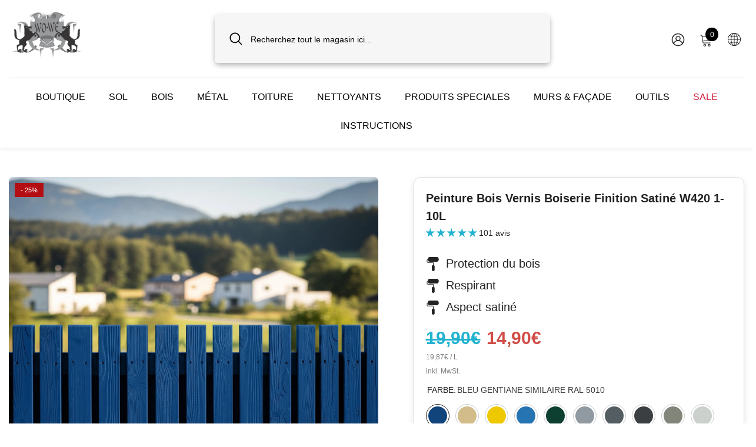

--- FILE ---
content_type: text/html; charset=utf-8
request_url: https://wo-we.shop/fr/products/w420-holzfarbe-holzdecklack?variant=47331008020811&section_id=template--26496206209355__main
body_size: 31530
content:
<div id="shopify-section-template--26496206209355__main" class="shopify-section"><link href="//wo-we.shop/cdn/shop/t/33/assets/component-product.css?v=51815389756908584561757664748" rel="stylesheet" type="text/css" media="all" />
<link href="//wo-we.shop/cdn/shop/t/33/assets/component-price.css?v=133400967893499811451757664737" rel="stylesheet" type="text/css" media="all" />
<link href="//wo-we.shop/cdn/shop/t/33/assets/component-badge.css?v=74870840299962237531757664651" rel="stylesheet" type="text/css" media="all" />
<link href="//wo-we.shop/cdn/shop/t/33/assets/component-rte.css?v=63702617831065942891757664756" rel="stylesheet" type="text/css" media="all" />
<link href="//wo-we.shop/cdn/shop/t/33/assets/component-share.css?v=46209853609113429841757664762" rel="stylesheet" type="text/css" media="all" />
<link href="//wo-we.shop/cdn/shop/t/33/assets/component-tab.css?v=105532236889808808401757664776" rel="stylesheet" type="text/css" media="all" />
<link href="//wo-we.shop/cdn/shop/t/33/assets/component-product-form.css?v=42008262153892983741757664741" rel="stylesheet" type="text/css" media="all" />
<link href="//wo-we.shop/cdn/shop/t/33/assets/component-grid.css?v=33686972519045475131757664693" rel="stylesheet" type="text/css" media="all" />




    <style type="text/css">
    #ProductSection-template--26496206209355__main .productView-thumbnail .productView-thumbnail-link:after{
        padding-bottom: 125%;
    }

    #ProductSection-template--26496206209355__main .custom-cursor__inner .arrow:before,
    #ProductSection-template--26496206209355__main .custom-cursor__inner .arrow:after {
        background-color: #000000;
    }

    #ProductSection-template--26496206209355__main .tabs-contents .toggleLink,
    #ProductSection-template--26496206209355__main .tabs .tab .tab-title {
        font-size: 22px;
        font-weight: 400;
        text-transform: none;
        padding-top: 18px;
        padding-bottom: 18px;
    }

    

    

    @media (max-width: 1024px) {
        
    }

    @media (max-width: 550px) {
        #ProductSection-template--26496206209355__main .tabs-contents .toggleLink,
        #ProductSection-template--26496206209355__main .tabs .tab .tab-title {
            font-size: 16px;
        }
    }

    @media (max-width: 767px) {
        #ProductSection-template--26496206209355__main {
            padding-top: 20px;
            padding-bottom: 0px;
        }
        
        
        
    }

    @media (min-width: 1025px) {
        
    }

    @media (min-width: 768px) and (max-width: 1199px) {
        #ProductSection-template--26496206209355__main {
            padding-top: 30px;
            padding-bottom: 10px;
        }
    }

    @media (min-width: 1200px) {
        #ProductSection-template--26496206209355__main {
            padding-top: 50px;
            padding-bottom: 10px;
        }
    }
</style>
<script>
    window.product_inven_array_7060711145672 = {
        
            '47331008020811': '191',
        
            '40979142574280': '196',
        
            '40979143229640': '196',
        
            '40979143885000': '191',
        
            '47331007889739': '197',
        
            '40979142475976': '195',
        
            '40979143131336': '199',
        
            '40979143786696': '194',
        
            '47331007922507': '100',
        
            '40979142836424': '100',
        
            '40979143491784': '100',
        
            '40979144147144': '100',
        
            '47331007955275': '0',
        
            '40979142639816': '0',
        
            '40979143295176': '0',
        
            '40979143950536': '0',
        
            '47331007988043': '0',
        
            '40979143065800': '0',
        
            '40979143721160': '0',
        
            '40979144376520': '0',
        
            '47331008053579': '197',
        
            '40979142672584': '200',
        
            '40979143327944': '199',
        
            '40979143983304': '198',
        
            '47331008086347': '0',
        
            '40979142705352': '0',
        
            '40979143360712': '0',
        
            '40979144016072': '0',
        
            '47331008119115': '99',
        
            '40979142770888': '100',
        
            '40979143426248': '100',
        
            '40979144081608': '100',
        
            '47331008151883': '198',
        
            '40979142967496': '188',
        
            '40979143622856': '181',
        
            '40979144278216': '149',
        
            '47331008184651': '198',
        
            '40979142541512': '198',
        
            '40979143196872': '193',
        
            '40979143852232': '188',
        
            '47331008217419': '181',
        
            '40979142443208': '176',
        
            '40979143098568': '157',
        
            '40979143753928': '140',
        
            '47331008250187': '198',
        
            '40979142508744': '191',
        
            '40979143164104': '193',
        
            '40979143819464': '189',
        
            '47331008282955': '194',
        
            '40979142738120': '187',
        
            '40979143393480': '176',
        
            '40979144048840': '155',
        
            '47331008315723': '195',
        
            '40979142803656': '189',
        
            '40979143459016': '193',
        
            '40979144114376': '163',
        
            '47331008348491': '100',
        
            '40979142934728': '100',
        
            '40979143590088': '100',
        
            '40979144245448': '92',
        
            '47331008381259': '197',
        
            '40979143033032': '192',
        
            '40979143688392': '194',
        
            '40979144343752': '193',
        
            '47331008414027': '191',
        
            '40979142869192': '173',
        
            '40979143524552': '172',
        
            '40979144179912': '155',
        
            '47331008446795': '195',
        
            '40979142901960': '196',
        
            '40979143557320': '196',
        
            '40979144212680': '185',
        
            '47331008479563': '100',
        
            '40979143000264': '99',
        
            '40979143655624': '100',
        
            '40979144310984': '100',
        
            '47331008512331': '200',
        
            '40979142607048': '198',
        
            '40979143262408': '198',
        
            '40979143917768': '197',
        
    };

    window.selling_array_7060711145672 = {
        
            '47331008020811': 'deny',
        
            '40979142574280': 'deny',
        
            '40979143229640': 'deny',
        
            '40979143885000': 'deny',
        
            '47331007889739': 'deny',
        
            '40979142475976': 'deny',
        
            '40979143131336': 'deny',
        
            '40979143786696': 'deny',
        
            '47331007922507': 'deny',
        
            '40979142836424': 'deny',
        
            '40979143491784': 'deny',
        
            '40979144147144': 'deny',
        
            '47331007955275': 'deny',
        
            '40979142639816': 'deny',
        
            '40979143295176': 'deny',
        
            '40979143950536': 'deny',
        
            '47331007988043': 'deny',
        
            '40979143065800': 'deny',
        
            '40979143721160': 'deny',
        
            '40979144376520': 'deny',
        
            '47331008053579': 'deny',
        
            '40979142672584': 'deny',
        
            '40979143327944': 'deny',
        
            '40979143983304': 'deny',
        
            '47331008086347': 'deny',
        
            '40979142705352': 'deny',
        
            '40979143360712': 'deny',
        
            '40979144016072': 'deny',
        
            '47331008119115': 'deny',
        
            '40979142770888': 'deny',
        
            '40979143426248': 'deny',
        
            '40979144081608': 'deny',
        
            '47331008151883': 'deny',
        
            '40979142967496': 'deny',
        
            '40979143622856': 'deny',
        
            '40979144278216': 'deny',
        
            '47331008184651': 'deny',
        
            '40979142541512': 'deny',
        
            '40979143196872': 'deny',
        
            '40979143852232': 'deny',
        
            '47331008217419': 'deny',
        
            '40979142443208': 'deny',
        
            '40979143098568': 'deny',
        
            '40979143753928': 'deny',
        
            '47331008250187': 'deny',
        
            '40979142508744': 'deny',
        
            '40979143164104': 'deny',
        
            '40979143819464': 'deny',
        
            '47331008282955': 'deny',
        
            '40979142738120': 'deny',
        
            '40979143393480': 'deny',
        
            '40979144048840': 'deny',
        
            '47331008315723': 'deny',
        
            '40979142803656': 'deny',
        
            '40979143459016': 'deny',
        
            '40979144114376': 'deny',
        
            '47331008348491': 'deny',
        
            '40979142934728': 'deny',
        
            '40979143590088': 'deny',
        
            '40979144245448': 'deny',
        
            '47331008381259': 'deny',
        
            '40979143033032': 'deny',
        
            '40979143688392': 'deny',
        
            '40979144343752': 'deny',
        
            '47331008414027': 'deny',
        
            '40979142869192': 'deny',
        
            '40979143524552': 'deny',
        
            '40979144179912': 'deny',
        
            '47331008446795': 'deny',
        
            '40979142901960': 'deny',
        
            '40979143557320': 'deny',
        
            '40979144212680': 'deny',
        
            '47331008479563': 'deny',
        
            '40979143000264': 'deny',
        
            '40979143655624': 'deny',
        
            '40979144310984': 'deny',
        
            '47331008512331': 'deny',
        
            '40979142607048': 'deny',
        
            '40979143262408': 'deny',
        
            '40979143917768': 'deny',
        
    };

    window.subtotal = {
        show: false,
        style: 1,
        text: `Ajouter au panier - [value]`
    };
  
    window.variant_image_group = true;
  
</script><link rel="stylesheet" href="//wo-we.shop/cdn/shop/t/33/assets/component-fancybox.css?v=162524859697928915511757664686" media="print" onload="this.media='all'">
    <noscript><link href="//wo-we.shop/cdn/shop/t/33/assets/component-fancybox.css?v=162524859697928915511757664686" rel="stylesheet" type="text/css" media="all" /></noscript><div class="vertical product-details product-default" data-section-id="template--26496206209355__main" data-section-type="product" id="ProductSection-template--26496206209355__main" data-has-combo="false" data-image-opo>
    
    <div class="container productView-container">
        <div class="productView halo-productView layout-3 positionMainImage--left productView-sticky" data-product-handle="w420-holzfarbe-holzdecklack"><div class="productView-top">
                    <div class="halo-productView-left productView-images clearfix" data-image-gallery><div class="productView-images-wrapper" data-video-popup>
                            <div class="productView-image-wrapper"><div class="productView-badge has-badge-js badge-left halo-productBadges halo-productBadges--left date-136942501 date1-1584"
        
        data-text-sale-badge="- "
        data-new-badge-number="30"
    ><span class="badge sale-badge" aria-hidden="true">-25%</span></div>
<div class="productView-nav style-1 image-fit-contain" 
                                    data-image-gallery-main
                                    data-arrows-desk="false"
                                    data-arrows-mobi="false"
                                    data-counter-mobi="false"
                                    data-media-count="30"
                                ><div class="productView-image productView-image-square filter-#größe_2.5l fit-contain" data-index="1">
                                                    <div class="productView-img-container product-single__media" data-media-id="49211787215179"
                                                        
                                                            
                                                                
                                                                    style="padding-bottom: 100%;"
                                                                
                                                            
                                                        
                                                    >
                                                        <div 
                                                            class="media" 
                                                             
                                                             data-fancybox="images" href="//wo-we.shop/cdn/shop/files/W420_DE_-_with_text_10L_1.jpg?v=1754554903" 
                                                        >
                                                            <img fetchpriority="high" id="product-featured-image-49211787215179"
                                                                srcset="//wo-we.shop/cdn/shop/files/W420_DE_-_with_text_10L_1.jpg?v=1754554903"
                                                                src="//wo-we.shop/cdn/shop/files/W420_DE_-_with_text_10L_1.jpg?v=1754554903"
                                                                data-src="//wo-we.shop/cdn/shop/files/W420_DE_-_with_text_10L_1.jpg?v=1754554903"
                                                                alt="#Größe_2.5L"
                                                                sizes="(min-width: 2000px) 1500px, (min-width: 1200px) 1200px, (min-width: 768px) calc((100vw - 30px) / 2), calc(100vw - 20px)"
                                                                width="1638"
                                                                height="2048"
                                                                data-sizes="auto"
                                                                data-main-image
                                                                data-index="1"
                                                                data-cursor-image
                                                                
                                                            /></div>
                                                    </div>
                                                </div><div class="productView-image productView-image-square filter-#größe_10l fit-contain" data-index="2">
                                                    <div class="productView-img-container product-single__media" data-media-id="49211803238731"
                                                        
                                                            
                                                                
                                                                    style="padding-bottom: 100%;"
                                                                
                                                            
                                                        
                                                    >
                                                        <div 
                                                            class="media" 
                                                             
                                                             data-fancybox="images" href="//wo-we.shop/cdn/shop/files/W420_DE_-_with_text_10L_1_2a50aa63-b470-4c4f-9347-6d45dd5de313.jpg?v=1754554903" 
                                                        >
                                                            <img fetchpriority="low" id="product-featured-image-49211803238731"
                                                                data-srcset="//wo-we.shop/cdn/shop/files/W420_DE_-_with_text_10L_1_2a50aa63-b470-4c4f-9347-6d45dd5de313.jpg?v=1754554903"
                                                                
                                                                data-src="//wo-we.shop/cdn/shop/files/W420_DE_-_with_text_10L_1_2a50aa63-b470-4c4f-9347-6d45dd5de313.jpg?v=1754554903"
                                                                alt="#Größe_10L"
                                                                sizes="(min-width: 2000px) 1500px, (min-width: 1200px) 1200px, (min-width: 768px) calc((100vw - 30px) / 2), calc(100vw - 20px)"
                                                                width="1638"
                                                                height="2048"
                                                                data-sizes="auto"
                                                                data-main-image
                                                                data-index="2"
                                                                data-cursor-image
                                                                class="lazyload" loading="lazy"
                                                            /><span class="data-lazy-loading"></span></div>
                                                    </div>
                                                </div><div class="productView-image productView-image-square filter-##größe_5l fit-contain" data-index="3">
                                                    <div class="productView-img-container product-single__media" data-media-id="49211803042123"
                                                        
                                                            
                                                                
                                                                    style="padding-bottom: 100%;"
                                                                
                                                            
                                                        
                                                    >
                                                        <div 
                                                            class="media" 
                                                             
                                                             data-fancybox="images" href="//wo-we.shop/cdn/shop/files/W420_DE_-_with_text_10L_1_8fb0b78b-8988-4010-8b15-49308376a192.jpg?v=1754554903" 
                                                        >
                                                            <img fetchpriority="low" id="product-featured-image-49211803042123"
                                                                data-srcset="//wo-we.shop/cdn/shop/files/W420_DE_-_with_text_10L_1_8fb0b78b-8988-4010-8b15-49308376a192.jpg?v=1754554903"
                                                                
                                                                data-src="//wo-we.shop/cdn/shop/files/W420_DE_-_with_text_10L_1_8fb0b78b-8988-4010-8b15-49308376a192.jpg?v=1754554903"
                                                                alt="##Größe_5L"
                                                                sizes="(min-width: 2000px) 1500px, (min-width: 1200px) 1200px, (min-width: 768px) calc((100vw - 30px) / 2), calc(100vw - 20px)"
                                                                width="1638"
                                                                height="2048"
                                                                data-sizes="auto"
                                                                data-main-image
                                                                data-index="3"
                                                                data-cursor-image
                                                                class="lazyload" loading="lazy"
                                                            /><span class="data-lazy-loading"></span></div>
                                                    </div>
                                                </div><div class="productView-image productView-image-square filter-#größe_750ml fit-contain" data-index="4">
                                                    <div class="productView-img-container product-single__media" data-media-id="49211787247947"
                                                        
                                                            
                                                                
                                                                    style="padding-bottom: 100%;"
                                                                
                                                            
                                                        
                                                    >
                                                        <div 
                                                            class="media" 
                                                             
                                                             data-fancybox="images" href="//wo-we.shop/cdn/shop/files/W420_DE_-_with_text_1L.jpg?v=1754554903" 
                                                        >
                                                            <img fetchpriority="low" id="product-featured-image-49211787247947"
                                                                data-srcset="//wo-we.shop/cdn/shop/files/W420_DE_-_with_text_1L.jpg?v=1754554903"
                                                                
                                                                data-src="//wo-we.shop/cdn/shop/files/W420_DE_-_with_text_1L.jpg?v=1754554903"
                                                                alt="#Größe_750ml"
                                                                sizes="(min-width: 2000px) 1500px, (min-width: 1200px) 1200px, (min-width: 768px) calc((100vw - 30px) / 2), calc(100vw - 20px)"
                                                                width="1638"
                                                                height="2048"
                                                                data-sizes="auto"
                                                                data-main-image
                                                                data-index="4"
                                                                data-cursor-image
                                                                class="lazyload" loading="lazy"
                                                            /><span class="data-lazy-loading"></span></div>
                                                    </div>
                                                </div><div class="productView-image productView-image-square filter-#farbe_enzianblau-ähnl.-ral-5010 fit-contain" data-index="5">
                                                    <div class="productView-img-container product-single__media" data-media-id="51623206158667"
                                                        
                                                            
                                                                
                                                                    style="padding-bottom: 100%;"
                                                                
                                                            
                                                        
                                                    >
                                                        <div 
                                                            class="media" 
                                                             
                                                             data-fancybox="images" href="//wo-we.shop/cdn/shop/files/Enzianblau_43f54378-eafe-4b82-a240-d809637a40b0.jpg?v=1754554903" 
                                                        >
                                                            <img fetchpriority="low" id="product-featured-image-51623206158667"
                                                                data-srcset="//wo-we.shop/cdn/shop/files/Enzianblau_43f54378-eafe-4b82-a240-d809637a40b0.jpg?v=1754554903"
                                                                
                                                                data-src="//wo-we.shop/cdn/shop/files/Enzianblau_43f54378-eafe-4b82-a240-d809637a40b0.jpg?v=1754554903"
                                                                alt="#Farbe_Enzianblau ähnl. Ral 5010"
                                                                sizes="(min-width: 2000px) 1500px, (min-width: 1200px) 1200px, (min-width: 768px) calc((100vw - 30px) / 2), calc(100vw - 20px)"
                                                                width="2048"
                                                                height="2048"
                                                                data-sizes="auto"
                                                                data-main-image
                                                                data-index="5"
                                                                data-cursor-image
                                                                class="lazyload" loading="lazy"
                                                            /><span class="data-lazy-loading"></span></div>
                                                    </div>
                                                </div><div class="productView-image productView-image-square filter-#farbe_beige-ähnl.-ral-1001 fit-contain" data-index="6">
                                                    <div class="productView-img-container product-single__media" data-media-id="51623206060363"
                                                        
                                                            
                                                                
                                                                    style="padding-bottom: 100%;"
                                                                
                                                            
                                                        
                                                    >
                                                        <div 
                                                            class="media" 
                                                             
                                                             data-fancybox="images" href="//wo-we.shop/cdn/shop/files/Beige_28f8c2c4-69c4-4205-90d3-3a587176e2c1.jpg?v=1754554903" 
                                                        >
                                                            <img fetchpriority="low" id="product-featured-image-51623206060363"
                                                                data-srcset="//wo-we.shop/cdn/shop/files/Beige_28f8c2c4-69c4-4205-90d3-3a587176e2c1.jpg?v=1754554903"
                                                                
                                                                data-src="//wo-we.shop/cdn/shop/files/Beige_28f8c2c4-69c4-4205-90d3-3a587176e2c1.jpg?v=1754554903"
                                                                alt="#Farbe_Beige ähnl. Ral 1001"
                                                                sizes="(min-width: 2000px) 1500px, (min-width: 1200px) 1200px, (min-width: 768px) calc((100vw - 30px) / 2), calc(100vw - 20px)"
                                                                width="2048"
                                                                height="2048"
                                                                data-sizes="auto"
                                                                data-main-image
                                                                data-index="6"
                                                                data-cursor-image
                                                                class="lazyload" loading="lazy"
                                                            /><span class="data-lazy-loading"></span></div>
                                                    </div>
                                                </div><div class="productView-image productView-image-square filter-#farbe_rapsgelb-ähnl.-ral-1021 fit-contain" data-index="7">
                                                    <div class="productView-img-container product-single__media" data-media-id="51623206191435"
                                                        
                                                            
                                                                
                                                                    style="padding-bottom: 100%;"
                                                                
                                                            
                                                        
                                                    >
                                                        <div 
                                                            class="media" 
                                                             
                                                             data-fancybox="images" href="//wo-we.shop/cdn/shop/files/Rapsgelb_1ef1b03f-95a7-49a2-8ec1-b8c6718ff4fa.jpg?v=1754554903" 
                                                        >
                                                            <img fetchpriority="low" id="product-featured-image-51623206191435"
                                                                data-srcset="//wo-we.shop/cdn/shop/files/Rapsgelb_1ef1b03f-95a7-49a2-8ec1-b8c6718ff4fa.jpg?v=1754554903"
                                                                
                                                                data-src="//wo-we.shop/cdn/shop/files/Rapsgelb_1ef1b03f-95a7-49a2-8ec1-b8c6718ff4fa.jpg?v=1754554903"
                                                                alt="#Farbe_Rapsgelb ähnl. Ral 1021"
                                                                sizes="(min-width: 2000px) 1500px, (min-width: 1200px) 1200px, (min-width: 768px) calc((100vw - 30px) / 2), calc(100vw - 20px)"
                                                                width="2048"
                                                                height="2048"
                                                                data-sizes="auto"
                                                                data-main-image
                                                                data-index="7"
                                                                data-cursor-image
                                                                class="lazyload" loading="lazy"
                                                            /><span class="data-lazy-loading"></span></div>
                                                    </div>
                                                </div><div class="productView-image productView-image-square filter-#farbe_feuerrot-ähnl.-ral-3000 fit-contain" data-index="8">
                                                    <div class="productView-img-container product-single__media" data-media-id="51623205798219"
                                                        
                                                            
                                                                
                                                                    style="padding-bottom: 100%;"
                                                                
                                                            
                                                        
                                                    >
                                                        <div 
                                                            class="media" 
                                                             
                                                             data-fancybox="images" href="//wo-we.shop/cdn/shop/files/Feuerrot_ea7fac3a-4c6b-4c7b-91ee-3215426eba41.jpg?v=1754554903" 
                                                        >
                                                            <img fetchpriority="low" id="product-featured-image-51623205798219"
                                                                data-srcset="//wo-we.shop/cdn/shop/files/Feuerrot_ea7fac3a-4c6b-4c7b-91ee-3215426eba41.jpg?v=1754554903"
                                                                
                                                                data-src="//wo-we.shop/cdn/shop/files/Feuerrot_ea7fac3a-4c6b-4c7b-91ee-3215426eba41.jpg?v=1754554903"
                                                                alt="#Farbe_Feuerrot ähnl. Ral 3000"
                                                                sizes="(min-width: 2000px) 1500px, (min-width: 1200px) 1200px, (min-width: 768px) calc((100vw - 30px) / 2), calc(100vw - 20px)"
                                                                width="2048"
                                                                height="2048"
                                                                data-sizes="auto"
                                                                data-main-image
                                                                data-index="8"
                                                                data-cursor-image
                                                                class="lazyload" loading="lazy"
                                                            /><span class="data-lazy-loading"></span></div>
                                                    </div>
                                                </div><div class="productView-image productView-image-square filter-#farbe_tomatenrot-ähnl.-ral-3013 fit-contain" data-index="9">
                                                    <div class="productView-img-container product-single__media" data-media-id="51623205634379"
                                                        
                                                            
                                                                
                                                                    style="padding-bottom: 100%;"
                                                                
                                                            
                                                        
                                                    >
                                                        <div 
                                                            class="media" 
                                                             
                                                             data-fancybox="images" href="//wo-we.shop/cdn/shop/files/Tomatenrot_ea7fac3a-4c6b-4c7b-91ee-3215426eba41.jpg?v=1754554903" 
                                                        >
                                                            <img fetchpriority="low" id="product-featured-image-51623205634379"
                                                                data-srcset="//wo-we.shop/cdn/shop/files/Tomatenrot_ea7fac3a-4c6b-4c7b-91ee-3215426eba41.jpg?v=1754554903"
                                                                
                                                                data-src="//wo-we.shop/cdn/shop/files/Tomatenrot_ea7fac3a-4c6b-4c7b-91ee-3215426eba41.jpg?v=1754554903"
                                                                alt="#Farbe_Tomatenrot ähnl. Ral 3013"
                                                                sizes="(min-width: 2000px) 1500px, (min-width: 1200px) 1200px, (min-width: 768px) calc((100vw - 30px) / 2), calc(100vw - 20px)"
                                                                width="2048"
                                                                height="2048"
                                                                data-sizes="auto"
                                                                data-main-image
                                                                data-index="9"
                                                                data-cursor-image
                                                                class="lazyload" loading="lazy"
                                                            /><span class="data-lazy-loading"></span></div>
                                                    </div>
                                                </div><div class="productView-image productView-image-square filter-#farbe_himmelblau-ähnl.-ral-5015 fit-contain" data-index="10">
                                                    <div class="productView-img-container product-single__media" data-media-id="51623206125899"
                                                        
                                                            
                                                                
                                                                    style="padding-bottom: 100%;"
                                                                
                                                            
                                                        
                                                    >
                                                        <div 
                                                            class="media" 
                                                             
                                                             data-fancybox="images" href="//wo-we.shop/cdn/shop/files/Himmelblau_ea7fac3a-4c6b-4c7b-91ee-3215426eba41.jpg?v=1754554903" 
                                                        >
                                                            <img fetchpriority="low" id="product-featured-image-51623206125899"
                                                                data-srcset="//wo-we.shop/cdn/shop/files/Himmelblau_ea7fac3a-4c6b-4c7b-91ee-3215426eba41.jpg?v=1754554903"
                                                                
                                                                data-src="//wo-we.shop/cdn/shop/files/Himmelblau_ea7fac3a-4c6b-4c7b-91ee-3215426eba41.jpg?v=1754554903"
                                                                alt="#Farbe_Himmelblau ähnl. Ral 5015"
                                                                sizes="(min-width: 2000px) 1500px, (min-width: 1200px) 1200px, (min-width: 768px) calc((100vw - 30px) / 2), calc(100vw - 20px)"
                                                                width="2048"
                                                                height="2048"
                                                                data-sizes="auto"
                                                                data-main-image
                                                                data-index="10"
                                                                data-cursor-image
                                                                class="lazyload" loading="lazy"
                                                            /><span class="data-lazy-loading"></span></div>
                                                    </div>
                                                </div><div class="productView-image productView-image-square filter-#farbe_laubgrün-ähnl.-ral-6002 fit-contain" data-index="11">
                                                    <div class="productView-img-container product-single__media" data-media-id="51623205470539"
                                                        
                                                            
                                                                
                                                                    style="padding-bottom: 100%;"
                                                                
                                                            
                                                        
                                                    >
                                                        <div 
                                                            class="media" 
                                                             
                                                             data-fancybox="images" href="//wo-we.shop/cdn/shop/files/Laubgruen_ea7fac3a-4c6b-4c7b-91ee-3215426eba41.jpg?v=1754554903" 
                                                        >
                                                            <img fetchpriority="low" id="product-featured-image-51623205470539"
                                                                data-srcset="//wo-we.shop/cdn/shop/files/Laubgruen_ea7fac3a-4c6b-4c7b-91ee-3215426eba41.jpg?v=1754554903"
                                                                
                                                                data-src="//wo-we.shop/cdn/shop/files/Laubgruen_ea7fac3a-4c6b-4c7b-91ee-3215426eba41.jpg?v=1754554903"
                                                                alt="#Farbe_Laubgrün ähnl. Ral 6002"
                                                                sizes="(min-width: 2000px) 1500px, (min-width: 1200px) 1200px, (min-width: 768px) calc((100vw - 30px) / 2), calc(100vw - 20px)"
                                                                width="2048"
                                                                height="2048"
                                                                data-sizes="auto"
                                                                data-main-image
                                                                data-index="11"
                                                                data-cursor-image
                                                                class="lazyload" loading="lazy"
                                                            /><span class="data-lazy-loading"></span></div>
                                                    </div>
                                                </div><div class="productView-image productView-image-square filter-#farbe_moosgrün-ähnl.-ral-6005 fit-contain" data-index="12">
                                                    <div class="productView-img-container product-single__media" data-media-id="51623205405003"
                                                        
                                                            
                                                                
                                                                    style="padding-bottom: 100%;"
                                                                
                                                            
                                                        
                                                    >
                                                        <div 
                                                            class="media" 
                                                             
                                                             data-fancybox="images" href="//wo-we.shop/cdn/shop/files/Moosgruen_34ef6f4c-acd1-4d25-874d-4f64c80d4c5e.jpg?v=1754554903" 
                                                        >
                                                            <img fetchpriority="low" id="product-featured-image-51623205405003"
                                                                data-srcset="//wo-we.shop/cdn/shop/files/Moosgruen_34ef6f4c-acd1-4d25-874d-4f64c80d4c5e.jpg?v=1754554903"
                                                                
                                                                data-src="//wo-we.shop/cdn/shop/files/Moosgruen_34ef6f4c-acd1-4d25-874d-4f64c80d4c5e.jpg?v=1754554903"
                                                                alt="#Farbe_Moosgrün ähnl. Ral 6005"
                                                                sizes="(min-width: 2000px) 1500px, (min-width: 1200px) 1200px, (min-width: 768px) calc((100vw - 30px) / 2), calc(100vw - 20px)"
                                                                width="2048"
                                                                height="2048"
                                                                data-sizes="auto"
                                                                data-main-image
                                                                data-index="12"
                                                                data-cursor-image
                                                                class="lazyload" loading="lazy"
                                                            /><span class="data-lazy-loading"></span></div>
                                                    </div>
                                                </div><div class="productView-image productView-image-square filter-#farbe_silbergrau-ähnl.-ral-7001 fit-contain" data-index="13">
                                                    <div class="productView-img-container product-single__media" data-media-id="51623205601611"
                                                        
                                                            
                                                                
                                                                    style="padding-bottom: 100%;"
                                                                
                                                            
                                                        
                                                    >
                                                        <div 
                                                            class="media" 
                                                             
                                                             data-fancybox="images" href="//wo-we.shop/cdn/shop/files/Silbergrau_4bfc462f-a49a-4180-ba0a-dd9d2616ef61.jpg?v=1754554903" 
                                                        >
                                                            <img fetchpriority="low" id="product-featured-image-51623205601611"
                                                                data-srcset="//wo-we.shop/cdn/shop/files/Silbergrau_4bfc462f-a49a-4180-ba0a-dd9d2616ef61.jpg?v=1754554903"
                                                                
                                                                data-src="//wo-we.shop/cdn/shop/files/Silbergrau_4bfc462f-a49a-4180-ba0a-dd9d2616ef61.jpg?v=1754554903"
                                                                alt="#Farbe_Silbergrau ähnl. Ral 7001"
                                                                sizes="(min-width: 2000px) 1500px, (min-width: 1200px) 1200px, (min-width: 768px) calc((100vw - 30px) / 2), calc(100vw - 20px)"
                                                                width="2048"
                                                                height="2048"
                                                                data-sizes="auto"
                                                                data-main-image
                                                                data-index="13"
                                                                data-cursor-image
                                                                class="lazyload" loading="lazy"
                                                            /><span class="data-lazy-loading"></span></div>
                                                    </div>
                                                </div><div class="productView-image productView-image-square filter-#farbe_eisengrau-ähnl.-ral-7011 fit-contain" data-index="14">
                                                    <div class="productView-img-container product-single__media" data-media-id="51623205208395"
                                                        
                                                            
                                                                
                                                                    style="padding-bottom: 100%;"
                                                                
                                                            
                                                        
                                                    >
                                                        <div 
                                                            class="media" 
                                                             
                                                             data-fancybox="images" href="//wo-we.shop/cdn/shop/files/Eisengrau_ea7fac3a-4c6b-4c7b-91ee-3215426eba41.jpg?v=1754554903" 
                                                        >
                                                            <img fetchpriority="low" id="product-featured-image-51623205208395"
                                                                data-srcset="//wo-we.shop/cdn/shop/files/Eisengrau_ea7fac3a-4c6b-4c7b-91ee-3215426eba41.jpg?v=1754554903"
                                                                
                                                                data-src="//wo-we.shop/cdn/shop/files/Eisengrau_ea7fac3a-4c6b-4c7b-91ee-3215426eba41.jpg?v=1754554903"
                                                                alt="#Farbe_Eisengrau ähnl. Ral 7011"
                                                                sizes="(min-width: 2000px) 1500px, (min-width: 1200px) 1200px, (min-width: 768px) calc((100vw - 30px) / 2), calc(100vw - 20px)"
                                                                width="2048"
                                                                height="2048"
                                                                data-sizes="auto"
                                                                data-main-image
                                                                data-index="14"
                                                                data-cursor-image
                                                                class="lazyload" loading="lazy"
                                                            /><span class="data-lazy-loading"></span></div>
                                                    </div>
                                                </div><div class="productView-image productView-image-square filter-#farbe_anthrazitgrau-ähnl.-ral-7016 fit-contain" data-index="15">
                                                    <div class="productView-img-container product-single__media" data-media-id="51623204913483"
                                                        
                                                            
                                                                
                                                                    style="padding-bottom: 100%;"
                                                                
                                                            
                                                        
                                                    >
                                                        <div 
                                                            class="media" 
                                                             
                                                             data-fancybox="images" href="//wo-we.shop/cdn/shop/files/Anthrazitgrau_68c7da5d-34db-4750-8ae2-81bc529245ef.jpg?v=1754554903" 
                                                        >
                                                            <img fetchpriority="low" id="product-featured-image-51623204913483"
                                                                data-srcset="//wo-we.shop/cdn/shop/files/Anthrazitgrau_68c7da5d-34db-4750-8ae2-81bc529245ef.jpg?v=1754554903"
                                                                
                                                                data-src="//wo-we.shop/cdn/shop/files/Anthrazitgrau_68c7da5d-34db-4750-8ae2-81bc529245ef.jpg?v=1754554903"
                                                                alt="#Farbe_Anthrazitgrau ähnl. Ral 7016"
                                                                sizes="(min-width: 2000px) 1500px, (min-width: 1200px) 1200px, (min-width: 768px) calc((100vw - 30px) / 2), calc(100vw - 20px)"
                                                                width="2048"
                                                                height="2048"
                                                                data-sizes="auto"
                                                                data-main-image
                                                                data-index="15"
                                                                data-cursor-image
                                                                class="lazyload" loading="lazy"
                                                            /><span class="data-lazy-loading"></span></div>
                                                    </div>
                                                </div><div class="productView-image productView-image-square filter-#farbe_betongrau-ähnl.-ral-7023 fit-contain" data-index="16">
                                                    <div class="productView-img-container product-single__media" data-media-id="51623205372235"
                                                        
                                                            
                                                                
                                                                    style="padding-bottom: 100%;"
                                                                
                                                            
                                                        
                                                    >
                                                        <div 
                                                            class="media" 
                                                             
                                                             data-fancybox="images" href="//wo-we.shop/cdn/shop/files/Betongrau_ea7fac3a-4c6b-4c7b-91ee-3215426eba41.jpg?v=1754554903" 
                                                        >
                                                            <img fetchpriority="low" id="product-featured-image-51623205372235"
                                                                data-srcset="//wo-we.shop/cdn/shop/files/Betongrau_ea7fac3a-4c6b-4c7b-91ee-3215426eba41.jpg?v=1754554903"
                                                                
                                                                data-src="//wo-we.shop/cdn/shop/files/Betongrau_ea7fac3a-4c6b-4c7b-91ee-3215426eba41.jpg?v=1754554903"
                                                                alt="#Farbe_Betongrau ähnl. Ral 7023"
                                                                sizes="(min-width: 2000px) 1500px, (min-width: 1200px) 1200px, (min-width: 768px) calc((100vw - 30px) / 2), calc(100vw - 20px)"
                                                                width="2048"
                                                                height="2048"
                                                                data-sizes="auto"
                                                                data-main-image
                                                                data-index="16"
                                                                data-cursor-image
                                                                class="lazyload" loading="lazy"
                                                            /><span class="data-lazy-loading"></span></div>
                                                    </div>
                                                </div><div class="productView-image productView-image-square filter-#farbe_lichtgrau-ähnl.-ral-7035 fit-contain" data-index="17">
                                                    <div class="productView-img-container product-single__media" data-media-id="51623205699915"
                                                        
                                                            
                                                                
                                                                    style="padding-bottom: 100%;"
                                                                
                                                            
                                                        
                                                    >
                                                        <div 
                                                            class="media" 
                                                             
                                                             data-fancybox="images" href="//wo-we.shop/cdn/shop/files/Lichtgrau_324e531c-3969-42ff-8fc9-c6398a8565c7.jpg?v=1754554903" 
                                                        >
                                                            <img fetchpriority="low" id="product-featured-image-51623205699915"
                                                                data-srcset="//wo-we.shop/cdn/shop/files/Lichtgrau_324e531c-3969-42ff-8fc9-c6398a8565c7.jpg?v=1754554903"
                                                                
                                                                data-src="//wo-we.shop/cdn/shop/files/Lichtgrau_324e531c-3969-42ff-8fc9-c6398a8565c7.jpg?v=1754554903"
                                                                alt="#Farbe_Lichtgrau ähnl. Ral 7035"
                                                                sizes="(min-width: 2000px) 1500px, (min-width: 1200px) 1200px, (min-width: 768px) calc((100vw - 30px) / 2), calc(100vw - 20px)"
                                                                width="2048"
                                                                height="2048"
                                                                data-sizes="auto"
                                                                data-main-image
                                                                data-index="17"
                                                                data-cursor-image
                                                                class="lazyload" loading="lazy"
                                                            /><span class="data-lazy-loading"></span></div>
                                                    </div>
                                                </div><div class="productView-image productView-image-square filter-#farbe_platingrau-ähnl.-ral-7036 fit-contain" data-index="18">
                                                    <div class="productView-img-container product-single__media" data-media-id="51623205437771"
                                                        
                                                            
                                                                
                                                                    style="padding-bottom: 100%;"
                                                                
                                                            
                                                        
                                                    >
                                                        <div 
                                                            class="media" 
                                                             
                                                             data-fancybox="images" href="//wo-we.shop/cdn/shop/files/Platingrau_fc0ded1d-819e-4a99-9b00-1724d33a94e0.jpg?v=1754554903" 
                                                        >
                                                            <img fetchpriority="low" id="product-featured-image-51623205437771"
                                                                data-srcset="//wo-we.shop/cdn/shop/files/Platingrau_fc0ded1d-819e-4a99-9b00-1724d33a94e0.jpg?v=1754554903"
                                                                
                                                                data-src="//wo-we.shop/cdn/shop/files/Platingrau_fc0ded1d-819e-4a99-9b00-1724d33a94e0.jpg?v=1754554903"
                                                                alt="#Farbe_Platingrau ähnl. Ral 7036"
                                                                sizes="(min-width: 2000px) 1500px, (min-width: 1200px) 1200px, (min-width: 768px) calc((100vw - 30px) / 2), calc(100vw - 20px)"
                                                                width="2048"
                                                                height="2048"
                                                                data-sizes="auto"
                                                                data-main-image
                                                                data-index="18"
                                                                data-cursor-image
                                                                class="lazyload" loading="lazy"
                                                            /><span class="data-lazy-loading"></span></div>
                                                    </div>
                                                </div><div class="productView-image productView-image-square filter-#farbe_schokoladenbraun-ähnl.-ral-8017 fit-contain" data-index="19">
                                                    <div class="productView-img-container product-single__media" data-media-id="51623205142859"
                                                        
                                                            
                                                                
                                                                    style="padding-bottom: 100%;"
                                                                
                                                            
                                                        
                                                    >
                                                        <div 
                                                            class="media" 
                                                             
                                                             data-fancybox="images" href="//wo-we.shop/cdn/shop/files/Schokobraun_d46e5d24-c23e-4ee3-be9d-ad9bed157d3e.jpg?v=1754554903" 
                                                        >
                                                            <img fetchpriority="low" id="product-featured-image-51623205142859"
                                                                data-srcset="//wo-we.shop/cdn/shop/files/Schokobraun_d46e5d24-c23e-4ee3-be9d-ad9bed157d3e.jpg?v=1754554903"
                                                                
                                                                data-src="//wo-we.shop/cdn/shop/files/Schokobraun_d46e5d24-c23e-4ee3-be9d-ad9bed157d3e.jpg?v=1754554903"
                                                                alt="#Farbe_Schokoladenbraun ähnl. Ral 8017"
                                                                sizes="(min-width: 2000px) 1500px, (min-width: 1200px) 1200px, (min-width: 768px) calc((100vw - 30px) / 2), calc(100vw - 20px)"
                                                                width="2048"
                                                                height="2048"
                                                                data-sizes="auto"
                                                                data-main-image
                                                                data-index="19"
                                                                data-cursor-image
                                                                class="lazyload" loading="lazy"
                                                            /><span class="data-lazy-loading"></span></div>
                                                    </div>
                                                </div><div class="productView-image productView-image-square filter-#farbe_tiefschwarz-ähnl.-ral-9005 fit-contain" data-index="20">
                                                    <div class="productView-img-container product-single__media" data-media-id="51623203930443"
                                                        
                                                            
                                                                
                                                                    style="padding-bottom: 100%;"
                                                                
                                                            
                                                        
                                                    >
                                                        <div 
                                                            class="media" 
                                                             
                                                             data-fancybox="images" href="//wo-we.shop/cdn/shop/files/Tiefschwarz_ea7fac3a-4c6b-4c7b-91ee-3215426eba41.jpg?v=1754554903" 
                                                        >
                                                            <img fetchpriority="low" id="product-featured-image-51623203930443"
                                                                data-srcset="//wo-we.shop/cdn/shop/files/Tiefschwarz_ea7fac3a-4c6b-4c7b-91ee-3215426eba41.jpg?v=1754554903"
                                                                
                                                                data-src="//wo-we.shop/cdn/shop/files/Tiefschwarz_ea7fac3a-4c6b-4c7b-91ee-3215426eba41.jpg?v=1754554903"
                                                                alt="#Farbe_Tiefschwarz ähnl. Ral 9005"
                                                                sizes="(min-width: 2000px) 1500px, (min-width: 1200px) 1200px, (min-width: 768px) calc((100vw - 30px) / 2), calc(100vw - 20px)"
                                                                width="2048"
                                                                height="2048"
                                                                data-sizes="auto"
                                                                data-main-image
                                                                data-index="20"
                                                                data-cursor-image
                                                                class="lazyload" loading="lazy"
                                                            /><span class="data-lazy-loading"></span></div>
                                                    </div>
                                                </div><div class="productView-image productView-image-square filter-#farbe_reinweiss-ähnl.-ral-9010 fit-contain" data-index="21">
                                                    <div class="productView-img-container product-single__media" data-media-id="51623206093131"
                                                        
                                                            
                                                                
                                                                    style="padding-bottom: 100%;"
                                                                
                                                            
                                                        
                                                    >
                                                        <div 
                                                            class="media" 
                                                             
                                                             data-fancybox="images" href="//wo-we.shop/cdn/shop/files/Reinweiss_6d106485-a3b3-4b7d-aa62-b8b7a6d64fcc.jpg?v=1754554903" 
                                                        >
                                                            <img fetchpriority="low" id="product-featured-image-51623206093131"
                                                                data-srcset="//wo-we.shop/cdn/shop/files/Reinweiss_6d106485-a3b3-4b7d-aa62-b8b7a6d64fcc.jpg?v=1754554903"
                                                                
                                                                data-src="//wo-we.shop/cdn/shop/files/Reinweiss_6d106485-a3b3-4b7d-aa62-b8b7a6d64fcc.jpg?v=1754554903"
                                                                alt="#Farbe_Reinweiss ähnl. Ral 9010"
                                                                sizes="(min-width: 2000px) 1500px, (min-width: 1200px) 1200px, (min-width: 768px) calc((100vw - 30px) / 2), calc(100vw - 20px)"
                                                                width="2048"
                                                                height="2048"
                                                                data-sizes="auto"
                                                                data-main-image
                                                                data-index="21"
                                                                data-cursor-image
                                                                class="lazyload" loading="lazy"
                                                            /><span class="data-lazy-loading"></span></div>
                                                    </div>
                                                </div><div class="productView-image productView-image-square filter-#farbe_rustikal-rot fit-contain" data-index="22">
                                                    <div class="productView-img-container product-single__media" data-media-id="51623205175627"
                                                        
                                                            
                                                                
                                                                    style="padding-bottom: 100%;"
                                                                
                                                            
                                                        
                                                    >
                                                        <div 
                                                            class="media" 
                                                             
                                                             data-fancybox="images" href="//wo-we.shop/cdn/shop/files/Rustikal_rot_ea7fac3a-4c6b-4c7b-91ee-3215426eba41.jpg?v=1754554903" 
                                                        >
                                                            <img fetchpriority="low" id="product-featured-image-51623205175627"
                                                                data-srcset="//wo-we.shop/cdn/shop/files/Rustikal_rot_ea7fac3a-4c6b-4c7b-91ee-3215426eba41.jpg?v=1754554903"
                                                                
                                                                data-src="//wo-we.shop/cdn/shop/files/Rustikal_rot_ea7fac3a-4c6b-4c7b-91ee-3215426eba41.jpg?v=1754554903"
                                                                alt="#Farbe_Rustikal Rot"
                                                                sizes="(min-width: 2000px) 1500px, (min-width: 1200px) 1200px, (min-width: 768px) calc((100vw - 30px) / 2), calc(100vw - 20px)"
                                                                width="2048"
                                                                height="2048"
                                                                data-sizes="auto"
                                                                data-main-image
                                                                data-index="22"
                                                                data-cursor-image
                                                                class="lazyload" loading="lazy"
                                                            /><span class="data-lazy-loading"></span></div>
                                                    </div>
                                                </div><div class="productView-image productView-image-square filter-#farbe_terracotta fit-contain" data-index="23">
                                                    <div class="productView-img-container product-single__media" data-media-id="51623205994827"
                                                        
                                                            
                                                                
                                                                    style="padding-bottom: 100%;"
                                                                
                                                            
                                                        
                                                    >
                                                        <div 
                                                            class="media" 
                                                             
                                                             data-fancybox="images" href="//wo-we.shop/cdn/shop/files/Terracotta_ea7fac3a-4c6b-4c7b-91ee-3215426eba41.jpg?v=1754554903" 
                                                        >
                                                            <img fetchpriority="low" id="product-featured-image-51623205994827"
                                                                data-srcset="//wo-we.shop/cdn/shop/files/Terracotta_ea7fac3a-4c6b-4c7b-91ee-3215426eba41.jpg?v=1754554903"
                                                                
                                                                data-src="//wo-we.shop/cdn/shop/files/Terracotta_ea7fac3a-4c6b-4c7b-91ee-3215426eba41.jpg?v=1754554903"
                                                                alt="#Farbe_Terracotta"
                                                                sizes="(min-width: 2000px) 1500px, (min-width: 1200px) 1200px, (min-width: 768px) calc((100vw - 30px) / 2), calc(100vw - 20px)"
                                                                width="2048"
                                                                height="2048"
                                                                data-sizes="auto"
                                                                data-main-image
                                                                data-index="23"
                                                                data-cursor-image
                                                                class="lazyload" loading="lazy"
                                                            /><span class="data-lazy-loading"></span></div>
                                                    </div>
                                                </div><div class="productView-image productView-image-square filter-#farbe_farblos fit-contain" data-index="24">
                                                    <div class="productView-img-container product-single__media" data-media-id="51623339360587"
                                                        
                                                            
                                                                
                                                                    style="padding-bottom: 100%;"
                                                                
                                                            
                                                        
                                                    >
                                                        <div 
                                                            class="media" 
                                                             
                                                             data-fancybox="images" href="//wo-we.shop/cdn/shop/files/FARBLOS_SWATCH.jpg?v=1754554903" 
                                                        >
                                                            <img fetchpriority="low" id="product-featured-image-51623339360587"
                                                                data-srcset="//wo-we.shop/cdn/shop/files/FARBLOS_SWATCH.jpg?v=1754554903"
                                                                
                                                                data-src="//wo-we.shop/cdn/shop/files/FARBLOS_SWATCH.jpg?v=1754554903"
                                                                alt="#Farbe_Farblos"
                                                                sizes="(min-width: 2000px) 1500px, (min-width: 1200px) 1200px, (min-width: 768px) calc((100vw - 30px) / 2), calc(100vw - 20px)"
                                                                width="1500"
                                                                height="1500"
                                                                data-sizes="auto"
                                                                data-main-image
                                                                data-index="24"
                                                                data-cursor-image
                                                                class="lazyload" loading="lazy"
                                                            /><span class="data-lazy-loading"></span></div>
                                                    </div>
                                                </div><div class="productView-image productView-image-square filter-peinture-bois-vernis-boiserie-finition-satiné-w420-1-10l fit-contain" data-index="26">
                                                    <div class="productView-img-container product-single__media" data-media-id="46218148479307"
                                                        
                                                            
                                                                
                                                                    style="padding-bottom: 100%;"
                                                                
                                                            
                                                        
                                                    >
                                                        <div 
                                                            class="media" 
                                                             
                                                             data-fancybox="images" href="//wo-we.shop/cdn/shop/files/0-germany-998237.jpg?v=1751891773" 
                                                        >
                                                            <img fetchpriority="low" id="product-featured-image-46218148479307"
                                                                data-srcset="//wo-we.shop/cdn/shop/files/0-germany-998237.jpg?v=1751891773"
                                                                
                                                                data-src="//wo-we.shop/cdn/shop/files/0-germany-998237.jpg?v=1751891773"
                                                                alt=""
                                                                sizes="(min-width: 2000px) 1500px, (min-width: 1200px) 1200px, (min-width: 768px) calc((100vw - 30px) / 2), calc(100vw - 20px)"
                                                                width="1920"
                                                                height="2048"
                                                                data-sizes="auto"
                                                                data-main-image
                                                                data-index="26"
                                                                data-cursor-image
                                                                class="lazyload" loading="lazy"
                                                            /><span class="data-lazy-loading"></span></div>
                                                    </div>
                                                </div><div class="productView-image productView-image-square filter-peinture-bois-vernis-boiserie-finition-satiné-w420-1-10l fit-contain" data-index="27">
                                                    <div class="productView-img-container product-single__media" data-media-id="46218148512075"
                                                        
                                                            
                                                                
                                                                    style="padding-bottom: 100%;"
                                                                
                                                            
                                                        
                                                    >
                                                        <div 
                                                            class="media" 
                                                             
                                                             data-fancybox="images" href="//wo-we.shop/cdn/shop/files/11L-JAR-333044.jpg?v=1751891773" 
                                                        >
                                                            <img fetchpriority="low" id="product-featured-image-46218148512075"
                                                                data-srcset="//wo-we.shop/cdn/shop/files/11L-JAR-333044.jpg?v=1751891773"
                                                                
                                                                data-src="//wo-we.shop/cdn/shop/files/11L-JAR-333044.jpg?v=1751891773"
                                                                alt=""
                                                                sizes="(min-width: 2000px) 1500px, (min-width: 1200px) 1200px, (min-width: 768px) calc((100vw - 30px) / 2), calc(100vw - 20px)"
                                                                width="2048"
                                                                height="2046"
                                                                data-sizes="auto"
                                                                data-main-image
                                                                data-index="27"
                                                                data-cursor-image
                                                                class="lazyload" loading="lazy"
                                                            /><span class="data-lazy-loading"></span></div>
                                                    </div>
                                                </div><div class="productView-image productView-image-square filter-peinture-bois-vernis-boiserie-finition-satiné-w420-1-10l fit-contain" data-index="28">
                                                    <div class="productView-img-container product-single__media" data-media-id="46218148544843"
                                                        
                                                            
                                                                
                                                                    style="padding-bottom: 100%;"
                                                                
                                                            
                                                        
                                                    >
                                                        <div 
                                                            class="media" 
                                                             
                                                             data-fancybox="images" href="//wo-we.shop/cdn/shop/files/21L-JAR-639476.jpg?v=1751891773" 
                                                        >
                                                            <img fetchpriority="low" id="product-featured-image-46218148544843"
                                                                data-srcset="//wo-we.shop/cdn/shop/files/21L-JAR-639476.jpg?v=1751891773"
                                                                
                                                                data-src="//wo-we.shop/cdn/shop/files/21L-JAR-639476.jpg?v=1751891773"
                                                                alt=""
                                                                sizes="(min-width: 2000px) 1500px, (min-width: 1200px) 1200px, (min-width: 768px) calc((100vw - 30px) / 2), calc(100vw - 20px)"
                                                                width="2048"
                                                                height="2046"
                                                                data-sizes="auto"
                                                                data-main-image
                                                                data-index="28"
                                                                data-cursor-image
                                                                class="lazyload" loading="lazy"
                                                            /><span class="data-lazy-loading"></span></div>
                                                    </div>
                                                </div><div class="productView-image productView-image-square filter-peinture-bois-vernis-boiserie-finition-satiné-w420-1-10l fit-contain" data-index="29">
                                                    <div class="productView-img-container product-single__media" data-media-id="46218148086091"
                                                        
                                                            
                                                                
                                                                    style="padding-bottom: 100%;"
                                                                
                                                            
                                                        
                                                    >
                                                        <div 
                                                            class="media" 
                                                             
                                                             data-fancybox="images" href="//wo-we.shop/cdn/shop/files/31L-JAR-668794.jpg?v=1751891773" 
                                                        >
                                                            <img fetchpriority="low" id="product-featured-image-46218148086091"
                                                                data-srcset="//wo-we.shop/cdn/shop/files/31L-JAR-668794.jpg?v=1751891773"
                                                                
                                                                data-src="//wo-we.shop/cdn/shop/files/31L-JAR-668794.jpg?v=1751891773"
                                                                alt=""
                                                                sizes="(min-width: 2000px) 1500px, (min-width: 1200px) 1200px, (min-width: 768px) calc((100vw - 30px) / 2), calc(100vw - 20px)"
                                                                width="2048"
                                                                height="2046"
                                                                data-sizes="auto"
                                                                data-main-image
                                                                data-index="29"
                                                                data-cursor-image
                                                                class="lazyload" loading="lazy"
                                                            /><span class="data-lazy-loading"></span></div>
                                                    </div>
                                                </div><div class="productView-image productView-image-square filter-peinture-bois-vernis-boiserie-finition-satiné-w420-1-10l fit-contain" data-index="30">
                                                    <div class="productView-img-container product-single__media" data-media-id="46218148118859"
                                                        
                                                            
                                                                
                                                                    style="padding-bottom: 100%;"
                                                                
                                                            
                                                        
                                                    >
                                                        <div 
                                                            class="media" 
                                                             
                                                             data-fancybox="images" href="//wo-we.shop/cdn/shop/files/41L-JAR_9a00f18b-9492-4a86-9a3d-fbc2266eb184-860522.jpg?v=1751891773" 
                                                        >
                                                            <img fetchpriority="low" id="product-featured-image-46218148118859"
                                                                data-srcset="//wo-we.shop/cdn/shop/files/41L-JAR_9a00f18b-9492-4a86-9a3d-fbc2266eb184-860522.jpg?v=1751891773"
                                                                
                                                                data-src="//wo-we.shop/cdn/shop/files/41L-JAR_9a00f18b-9492-4a86-9a3d-fbc2266eb184-860522.jpg?v=1751891773"
                                                                alt=""
                                                                sizes="(min-width: 2000px) 1500px, (min-width: 1200px) 1200px, (min-width: 768px) calc((100vw - 30px) / 2), calc(100vw - 20px)"
                                                                width="2048"
                                                                height="2046"
                                                                data-sizes="auto"
                                                                data-main-image
                                                                data-index="30"
                                                                data-cursor-image
                                                                class="lazyload" loading="lazy"
                                                            /><span class="data-lazy-loading"></span></div>
                                                    </div>
                                                </div></div><div class="productView-videoPopup"><a class="videoPopup-btn" data-fancybox="video-gallery" href="//wo-we.shop/cdn/shop/videos/c/vp/a16887d9eedb4303a10e8e30d2b5d46c/a16887d9eedb4303a10e8e30d2b5d46c.HD-1080p-7.2Mbps-12257894.mp4?v=0" type="video/mp4" data-width="1200" data-height="675">
                                                        <svg viewbox="0 0 512 512" xml:space="preserve" aria-hidden="true" focusable="false" role="presentation" class="icon icon-video"><path fill="none" d="M256,20C125.872,20,20,125.872,20,256s105.872,236,236,236s236-105.872,236-236S386.128,20,256,20z M156.64,387.712V124.288l246.72,131.72L156.64,387.712z"></path><path d="M512,256C512,114.616,397.384,0,256,0S0,114.616,0,256s114.616,256,256,256S512,397.384,512,256z   M256,492C125.872,492,20,386.128,20,256S125.872,20,256,20s236,105.872,236,236S386.128,492,256,492z"></path><polygon points="156.64,387.712 403.36,256.008 156.64,124.288 "></polygon></svg>
                                                    </a></div></div><div class="productView-thumbnail-wrapper">
                                    <div class="productView-for clearfix" data-max-thumbnail-to-show="6"><div class="productView-thumbnail filter-#größe_2.5l" data-media-id="template--26496206209355__main-49211787215179" alt="#Größe_2.5L">
                                                        <div class="productView-thumbnail-link" data-image="//wo-we.shop/cdn/shop/files/W420_DE_-_with_text_10L_1_large.jpg?v=1754554903">
                                                            <img srcset="//wo-we.shop/cdn/shop/files/W420_DE_-_with_text_10L_1_medium.jpg?v=1754554903" src="//wo-we.shop/cdn/shop/files/W420_DE_-_with_text_10L_1_medium.jpg?v=1754554903" alt="#Größe_2.5L"  /></div>
                                                    </div><div class="productView-thumbnail filter-#größe_10l" data-media-id="template--26496206209355__main-49211803238731" alt="#Größe_10L">
                                                        <div class="productView-thumbnail-link" data-image="//wo-we.shop/cdn/shop/files/W420_DE_-_with_text_10L_1_2a50aa63-b470-4c4f-9347-6d45dd5de313_large.jpg?v=1754554903">
                                                            <img srcset="//wo-we.shop/cdn/shop/files/W420_DE_-_with_text_10L_1_2a50aa63-b470-4c4f-9347-6d45dd5de313_medium.jpg?v=1754554903" src="//wo-we.shop/cdn/shop/files/W420_DE_-_with_text_10L_1_2a50aa63-b470-4c4f-9347-6d45dd5de313_medium.jpg?v=1754554903" alt="#Größe_10L"  /></div>
                                                    </div><div class="productView-thumbnail filter-##größe_5l" data-media-id="template--26496206209355__main-49211803042123" alt="##Größe_5L">
                                                        <div class="productView-thumbnail-link" data-image="//wo-we.shop/cdn/shop/files/W420_DE_-_with_text_10L_1_8fb0b78b-8988-4010-8b15-49308376a192_large.jpg?v=1754554903">
                                                            <img srcset="//wo-we.shop/cdn/shop/files/W420_DE_-_with_text_10L_1_8fb0b78b-8988-4010-8b15-49308376a192_medium.jpg?v=1754554903" src="//wo-we.shop/cdn/shop/files/W420_DE_-_with_text_10L_1_8fb0b78b-8988-4010-8b15-49308376a192_medium.jpg?v=1754554903" alt="##Größe_5L"  /></div>
                                                    </div><div class="productView-thumbnail filter-#größe_750ml" data-media-id="template--26496206209355__main-49211787247947" alt="#Größe_750ml">
                                                        <div class="productView-thumbnail-link" data-image="//wo-we.shop/cdn/shop/files/W420_DE_-_with_text_1L_large.jpg?v=1754554903">
                                                            <img srcset="//wo-we.shop/cdn/shop/files/W420_DE_-_with_text_1L_medium.jpg?v=1754554903" src="//wo-we.shop/cdn/shop/files/W420_DE_-_with_text_1L_medium.jpg?v=1754554903" alt="#Größe_750ml"  /></div>
                                                    </div><div class="productView-thumbnail filter-#farbe_enzianblau-ähnl.-ral-5010" data-media-id="template--26496206209355__main-51623206158667" alt="#Farbe_Enzianblau ähnl. Ral 5010">
                                                        <div class="productView-thumbnail-link" data-image="//wo-we.shop/cdn/shop/files/Enzianblau_43f54378-eafe-4b82-a240-d809637a40b0_large.jpg?v=1754554903">
                                                            <img data-srcset="//wo-we.shop/cdn/shop/files/Enzianblau_43f54378-eafe-4b82-a240-d809637a40b0_medium.jpg?v=1754554903"  alt="#Farbe_Enzianblau ähnl. Ral 5010" class="lazyload" loading="lazy" /><span class="data-lazy-loading"></span></div>
                                                    </div><div class="productView-thumbnail filter-#farbe_beige-ähnl.-ral-1001" data-media-id="template--26496206209355__main-51623206060363" alt="#Farbe_Beige ähnl. Ral 1001">
                                                        <div class="productView-thumbnail-link" data-image="//wo-we.shop/cdn/shop/files/Beige_28f8c2c4-69c4-4205-90d3-3a587176e2c1_large.jpg?v=1754554903">
                                                            <img data-srcset="//wo-we.shop/cdn/shop/files/Beige_28f8c2c4-69c4-4205-90d3-3a587176e2c1_medium.jpg?v=1754554903"  alt="#Farbe_Beige ähnl. Ral 1001" class="lazyload" loading="lazy" /><span class="data-lazy-loading"></span></div>
                                                    </div><div class="productView-thumbnail filter-#farbe_rapsgelb-ähnl.-ral-1021" data-media-id="template--26496206209355__main-51623206191435" alt="#Farbe_Rapsgelb ähnl. Ral 1021">
                                                        <div class="productView-thumbnail-link" data-image="//wo-we.shop/cdn/shop/files/Rapsgelb_1ef1b03f-95a7-49a2-8ec1-b8c6718ff4fa_large.jpg?v=1754554903">
                                                            <img data-srcset="//wo-we.shop/cdn/shop/files/Rapsgelb_1ef1b03f-95a7-49a2-8ec1-b8c6718ff4fa_medium.jpg?v=1754554903"  alt="#Farbe_Rapsgelb ähnl. Ral 1021" class="lazyload" loading="lazy" /><span class="data-lazy-loading"></span></div>
                                                    </div><div class="productView-thumbnail filter-#farbe_feuerrot-ähnl.-ral-3000" data-media-id="template--26496206209355__main-51623205798219" alt="#Farbe_Feuerrot ähnl. Ral 3000">
                                                        <div class="productView-thumbnail-link" data-image="//wo-we.shop/cdn/shop/files/Feuerrot_ea7fac3a-4c6b-4c7b-91ee-3215426eba41_large.jpg?v=1754554903">
                                                            <img data-srcset="//wo-we.shop/cdn/shop/files/Feuerrot_ea7fac3a-4c6b-4c7b-91ee-3215426eba41_medium.jpg?v=1754554903"  alt="#Farbe_Feuerrot ähnl. Ral 3000" class="lazyload" loading="lazy" /><span class="data-lazy-loading"></span></div>
                                                    </div><div class="productView-thumbnail filter-#farbe_tomatenrot-ähnl.-ral-3013" data-media-id="template--26496206209355__main-51623205634379" alt="#Farbe_Tomatenrot ähnl. Ral 3013">
                                                        <div class="productView-thumbnail-link" data-image="//wo-we.shop/cdn/shop/files/Tomatenrot_ea7fac3a-4c6b-4c7b-91ee-3215426eba41_large.jpg?v=1754554903">
                                                            <img data-srcset="//wo-we.shop/cdn/shop/files/Tomatenrot_ea7fac3a-4c6b-4c7b-91ee-3215426eba41_medium.jpg?v=1754554903"  alt="#Farbe_Tomatenrot ähnl. Ral 3013" class="lazyload" loading="lazy" /><span class="data-lazy-loading"></span></div>
                                                    </div><div class="productView-thumbnail filter-#farbe_himmelblau-ähnl.-ral-5015" data-media-id="template--26496206209355__main-51623206125899" alt="#Farbe_Himmelblau ähnl. Ral 5015">
                                                        <div class="productView-thumbnail-link" data-image="//wo-we.shop/cdn/shop/files/Himmelblau_ea7fac3a-4c6b-4c7b-91ee-3215426eba41_large.jpg?v=1754554903">
                                                            <img data-srcset="//wo-we.shop/cdn/shop/files/Himmelblau_ea7fac3a-4c6b-4c7b-91ee-3215426eba41_medium.jpg?v=1754554903"  alt="#Farbe_Himmelblau ähnl. Ral 5015" class="lazyload" loading="lazy" /><span class="data-lazy-loading"></span></div>
                                                    </div><div class="productView-thumbnail filter-#farbe_laubgrün-ähnl.-ral-6002" data-media-id="template--26496206209355__main-51623205470539" alt="#Farbe_Laubgrün ähnl. Ral 6002">
                                                        <div class="productView-thumbnail-link" data-image="//wo-we.shop/cdn/shop/files/Laubgruen_ea7fac3a-4c6b-4c7b-91ee-3215426eba41_large.jpg?v=1754554903">
                                                            <img data-srcset="//wo-we.shop/cdn/shop/files/Laubgruen_ea7fac3a-4c6b-4c7b-91ee-3215426eba41_medium.jpg?v=1754554903"  alt="#Farbe_Laubgrün ähnl. Ral 6002" class="lazyload" loading="lazy" /><span class="data-lazy-loading"></span></div>
                                                    </div><div class="productView-thumbnail filter-#farbe_moosgrün-ähnl.-ral-6005" data-media-id="template--26496206209355__main-51623205405003" alt="#Farbe_Moosgrün ähnl. Ral 6005">
                                                        <div class="productView-thumbnail-link" data-image="//wo-we.shop/cdn/shop/files/Moosgruen_34ef6f4c-acd1-4d25-874d-4f64c80d4c5e_large.jpg?v=1754554903">
                                                            <img data-srcset="//wo-we.shop/cdn/shop/files/Moosgruen_34ef6f4c-acd1-4d25-874d-4f64c80d4c5e_medium.jpg?v=1754554903"  alt="#Farbe_Moosgrün ähnl. Ral 6005" class="lazyload" loading="lazy" /><span class="data-lazy-loading"></span></div>
                                                    </div><div class="productView-thumbnail filter-#farbe_silbergrau-ähnl.-ral-7001" data-media-id="template--26496206209355__main-51623205601611" alt="#Farbe_Silbergrau ähnl. Ral 7001">
                                                        <div class="productView-thumbnail-link" data-image="//wo-we.shop/cdn/shop/files/Silbergrau_4bfc462f-a49a-4180-ba0a-dd9d2616ef61_large.jpg?v=1754554903">
                                                            <img data-srcset="//wo-we.shop/cdn/shop/files/Silbergrau_4bfc462f-a49a-4180-ba0a-dd9d2616ef61_medium.jpg?v=1754554903"  alt="#Farbe_Silbergrau ähnl. Ral 7001" class="lazyload" loading="lazy" /><span class="data-lazy-loading"></span></div>
                                                    </div><div class="productView-thumbnail filter-#farbe_eisengrau-ähnl.-ral-7011" data-media-id="template--26496206209355__main-51623205208395" alt="#Farbe_Eisengrau ähnl. Ral 7011">
                                                        <div class="productView-thumbnail-link" data-image="//wo-we.shop/cdn/shop/files/Eisengrau_ea7fac3a-4c6b-4c7b-91ee-3215426eba41_large.jpg?v=1754554903">
                                                            <img data-srcset="//wo-we.shop/cdn/shop/files/Eisengrau_ea7fac3a-4c6b-4c7b-91ee-3215426eba41_medium.jpg?v=1754554903"  alt="#Farbe_Eisengrau ähnl. Ral 7011" class="lazyload" loading="lazy" /><span class="data-lazy-loading"></span></div>
                                                    </div><div class="productView-thumbnail filter-#farbe_anthrazitgrau-ähnl.-ral-7016" data-media-id="template--26496206209355__main-51623204913483" alt="#Farbe_Anthrazitgrau ähnl. Ral 7016">
                                                        <div class="productView-thumbnail-link" data-image="//wo-we.shop/cdn/shop/files/Anthrazitgrau_68c7da5d-34db-4750-8ae2-81bc529245ef_large.jpg?v=1754554903">
                                                            <img data-srcset="//wo-we.shop/cdn/shop/files/Anthrazitgrau_68c7da5d-34db-4750-8ae2-81bc529245ef_medium.jpg?v=1754554903"  alt="#Farbe_Anthrazitgrau ähnl. Ral 7016" class="lazyload" loading="lazy" /><span class="data-lazy-loading"></span></div>
                                                    </div><div class="productView-thumbnail filter-#farbe_betongrau-ähnl.-ral-7023" data-media-id="template--26496206209355__main-51623205372235" alt="#Farbe_Betongrau ähnl. Ral 7023">
                                                        <div class="productView-thumbnail-link" data-image="//wo-we.shop/cdn/shop/files/Betongrau_ea7fac3a-4c6b-4c7b-91ee-3215426eba41_large.jpg?v=1754554903">
                                                            <img data-srcset="//wo-we.shop/cdn/shop/files/Betongrau_ea7fac3a-4c6b-4c7b-91ee-3215426eba41_medium.jpg?v=1754554903"  alt="#Farbe_Betongrau ähnl. Ral 7023" class="lazyload" loading="lazy" /><span class="data-lazy-loading"></span></div>
                                                    </div><div class="productView-thumbnail filter-#farbe_lichtgrau-ähnl.-ral-7035" data-media-id="template--26496206209355__main-51623205699915" alt="#Farbe_Lichtgrau ähnl. Ral 7035">
                                                        <div class="productView-thumbnail-link" data-image="//wo-we.shop/cdn/shop/files/Lichtgrau_324e531c-3969-42ff-8fc9-c6398a8565c7_large.jpg?v=1754554903">
                                                            <img data-srcset="//wo-we.shop/cdn/shop/files/Lichtgrau_324e531c-3969-42ff-8fc9-c6398a8565c7_medium.jpg?v=1754554903"  alt="#Farbe_Lichtgrau ähnl. Ral 7035" class="lazyload" loading="lazy" /><span class="data-lazy-loading"></span></div>
                                                    </div><div class="productView-thumbnail filter-#farbe_platingrau-ähnl.-ral-7036" data-media-id="template--26496206209355__main-51623205437771" alt="#Farbe_Platingrau ähnl. Ral 7036">
                                                        <div class="productView-thumbnail-link" data-image="//wo-we.shop/cdn/shop/files/Platingrau_fc0ded1d-819e-4a99-9b00-1724d33a94e0_large.jpg?v=1754554903">
                                                            <img data-srcset="//wo-we.shop/cdn/shop/files/Platingrau_fc0ded1d-819e-4a99-9b00-1724d33a94e0_medium.jpg?v=1754554903"  alt="#Farbe_Platingrau ähnl. Ral 7036" class="lazyload" loading="lazy" /><span class="data-lazy-loading"></span></div>
                                                    </div><div class="productView-thumbnail filter-#farbe_schokoladenbraun-ähnl.-ral-8017" data-media-id="template--26496206209355__main-51623205142859" alt="#Farbe_Schokoladenbraun ähnl. Ral 8017">
                                                        <div class="productView-thumbnail-link" data-image="//wo-we.shop/cdn/shop/files/Schokobraun_d46e5d24-c23e-4ee3-be9d-ad9bed157d3e_large.jpg?v=1754554903">
                                                            <img data-srcset="//wo-we.shop/cdn/shop/files/Schokobraun_d46e5d24-c23e-4ee3-be9d-ad9bed157d3e_medium.jpg?v=1754554903"  alt="#Farbe_Schokoladenbraun ähnl. Ral 8017" class="lazyload" loading="lazy" /><span class="data-lazy-loading"></span></div>
                                                    </div><div class="productView-thumbnail filter-#farbe_tiefschwarz-ähnl.-ral-9005" data-media-id="template--26496206209355__main-51623203930443" alt="#Farbe_Tiefschwarz ähnl. Ral 9005">
                                                        <div class="productView-thumbnail-link" data-image="//wo-we.shop/cdn/shop/files/Tiefschwarz_ea7fac3a-4c6b-4c7b-91ee-3215426eba41_large.jpg?v=1754554903">
                                                            <img data-srcset="//wo-we.shop/cdn/shop/files/Tiefschwarz_ea7fac3a-4c6b-4c7b-91ee-3215426eba41_medium.jpg?v=1754554903"  alt="#Farbe_Tiefschwarz ähnl. Ral 9005" class="lazyload" loading="lazy" /><span class="data-lazy-loading"></span></div>
                                                    </div><div class="productView-thumbnail filter-#farbe_reinweiss-ähnl.-ral-9010" data-media-id="template--26496206209355__main-51623206093131" alt="#Farbe_Reinweiss ähnl. Ral 9010">
                                                        <div class="productView-thumbnail-link" data-image="//wo-we.shop/cdn/shop/files/Reinweiss_6d106485-a3b3-4b7d-aa62-b8b7a6d64fcc_large.jpg?v=1754554903">
                                                            <img data-srcset="//wo-we.shop/cdn/shop/files/Reinweiss_6d106485-a3b3-4b7d-aa62-b8b7a6d64fcc_medium.jpg?v=1754554903"  alt="#Farbe_Reinweiss ähnl. Ral 9010" class="lazyload" loading="lazy" /><span class="data-lazy-loading"></span></div>
                                                    </div><div class="productView-thumbnail filter-#farbe_rustikal-rot" data-media-id="template--26496206209355__main-51623205175627" alt="#Farbe_Rustikal Rot">
                                                        <div class="productView-thumbnail-link" data-image="//wo-we.shop/cdn/shop/files/Rustikal_rot_ea7fac3a-4c6b-4c7b-91ee-3215426eba41_large.jpg?v=1754554903">
                                                            <img data-srcset="//wo-we.shop/cdn/shop/files/Rustikal_rot_ea7fac3a-4c6b-4c7b-91ee-3215426eba41_medium.jpg?v=1754554903"  alt="#Farbe_Rustikal Rot" class="lazyload" loading="lazy" /><span class="data-lazy-loading"></span></div>
                                                    </div><div class="productView-thumbnail filter-#farbe_terracotta" data-media-id="template--26496206209355__main-51623205994827" alt="#Farbe_Terracotta">
                                                        <div class="productView-thumbnail-link" data-image="//wo-we.shop/cdn/shop/files/Terracotta_ea7fac3a-4c6b-4c7b-91ee-3215426eba41_large.jpg?v=1754554903">
                                                            <img data-srcset="//wo-we.shop/cdn/shop/files/Terracotta_ea7fac3a-4c6b-4c7b-91ee-3215426eba41_medium.jpg?v=1754554903"  alt="#Farbe_Terracotta" class="lazyload" loading="lazy" /><span class="data-lazy-loading"></span></div>
                                                    </div><div class="productView-thumbnail filter-#farbe_farblos" data-media-id="template--26496206209355__main-51623339360587" alt="#Farbe_Farblos">
                                                        <div class="productView-thumbnail-link" data-image="//wo-we.shop/cdn/shop/files/FARBLOS_SWATCH_large.jpg?v=1754554903">
                                                            <img data-srcset="//wo-we.shop/cdn/shop/files/FARBLOS_SWATCH_medium.jpg?v=1754554903"  alt="#Farbe_Farblos" class="lazyload" loading="lazy" /><span class="data-lazy-loading"></span></div>
                                                    </div><div class="productView-thumbnail filter-peinture-bois-vernis-boiserie-finition-satiné-w420-1-10l" data-media-id="template--26496206209355__main-46218148479307" alt="Peinture bois Vernis boiserie Finition Satiné W420 1-10L">
                                                        <div class="productView-thumbnail-link" data-image="//wo-we.shop/cdn/shop/files/0-germany-998237_large.jpg?v=1751891773">
                                                            <img data-srcset="//wo-we.shop/cdn/shop/files/0-germany-998237_medium.jpg?v=1751891773"  alt="Peinture bois Vernis boiserie Finition Satiné W420 1-10L" class="lazyload" loading="lazy" /><span class="data-lazy-loading"></span></div>
                                                    </div><div class="productView-thumbnail filter-peinture-bois-vernis-boiserie-finition-satiné-w420-1-10l" data-media-id="template--26496206209355__main-46218148512075" alt="Peinture bois Vernis boiserie Finition Satiné W420 1-10L">
                                                        <div class="productView-thumbnail-link" data-image="//wo-we.shop/cdn/shop/files/11L-JAR-333044_large.jpg?v=1751891773">
                                                            <img data-srcset="//wo-we.shop/cdn/shop/files/11L-JAR-333044_medium.jpg?v=1751891773"  alt="Peinture bois Vernis boiserie Finition Satiné W420 1-10L" class="lazyload" loading="lazy" /><span class="data-lazy-loading"></span></div>
                                                    </div><div class="productView-thumbnail filter-peinture-bois-vernis-boiserie-finition-satiné-w420-1-10l" data-media-id="template--26496206209355__main-46218148544843" alt="Peinture bois Vernis boiserie Finition Satiné W420 1-10L">
                                                        <div class="productView-thumbnail-link" data-image="//wo-we.shop/cdn/shop/files/21L-JAR-639476_large.jpg?v=1751891773">
                                                            <img data-srcset="//wo-we.shop/cdn/shop/files/21L-JAR-639476_medium.jpg?v=1751891773"  alt="Peinture bois Vernis boiserie Finition Satiné W420 1-10L" class="lazyload" loading="lazy" /><span class="data-lazy-loading"></span></div>
                                                    </div><div class="productView-thumbnail filter-peinture-bois-vernis-boiserie-finition-satiné-w420-1-10l" data-media-id="template--26496206209355__main-46218148086091" alt="Peinture bois Vernis boiserie Finition Satiné W420 1-10L">
                                                        <div class="productView-thumbnail-link" data-image="//wo-we.shop/cdn/shop/files/31L-JAR-668794_large.jpg?v=1751891773">
                                                            <img data-srcset="//wo-we.shop/cdn/shop/files/31L-JAR-668794_medium.jpg?v=1751891773"  alt="Peinture bois Vernis boiserie Finition Satiné W420 1-10L" class="lazyload" loading="lazy" /><span class="data-lazy-loading"></span></div>
                                                    </div><div class="productView-thumbnail filter-peinture-bois-vernis-boiserie-finition-satiné-w420-1-10l" data-media-id="template--26496206209355__main-46218148118859" alt="Peinture bois Vernis boiserie Finition Satiné W420 1-10L">
                                                        <div class="productView-thumbnail-link" data-image="//wo-we.shop/cdn/shop/files/41L-JAR_9a00f18b-9492-4a86-9a3d-fbc2266eb184-860522_large.jpg?v=1751891773">
                                                            <img data-srcset="//wo-we.shop/cdn/shop/files/41L-JAR_9a00f18b-9492-4a86-9a3d-fbc2266eb184-860522_medium.jpg?v=1751891773"  alt="Peinture bois Vernis boiserie Finition Satiné W420 1-10L" class="lazyload" loading="lazy" /><span class="data-lazy-loading"></span></div>
                                                    </div></div>
                                </div></div>
                    </div>
                    <div class="halo-productView-right productView-details clearfix" style="
  border: 1px solid #e0e0e0;
  border-radius: 12px;
  padding: 20px;
  margin-top: 0px;
  background-color: #ffffff;
  box-shadow: 0 4px 12px rgba(0, 0, 0, 0.1);
">

                        <div class="productView-product clearfix"><div class="productView-moreItem"
                                            style="--spacing-top: 0px;
                                            --spacing-bottom: 5px"
                                        >
                                            <h1 class="productView-title" style="--color-title: #232323;--fontsize-text: 20px;--fontsize-mb-text: 22px;"><span>Peinture bois Vernis boiserie Finition Satiné W420 1-10L</span></h1>
                                        </div><div id="shopify-block-AcTFyM3A3L0xPR3FoW__judge_me_reviews_preview_badge_8dnhgT" class="shopify-block shopify-app-block">
<div class='jdgm-widget jdgm-preview-badge'
    data-id='7060711145672'
    data-template='manual-installation'>
  <div style='display:none' class='jdgm-prev-badge' data-average-rating='4.84' data-number-of-reviews='101' data-number-of-questions='0'> <span class='jdgm-prev-badge__stars' data-score='4.84' tabindex='0' aria-label='4.84 stars' role='button'> <span class='jdgm-star jdgm--on'></span><span class='jdgm-star jdgm--on'></span><span class='jdgm-star jdgm--on'></span><span class='jdgm-star jdgm--on'></span><span class='jdgm-star jdgm--on'></span> </span> <span class='jdgm-prev-badge__text'> 101 reviews </span> </div>
</div>




</div>
<div class="productView-moreItem"
                                                style="--spacing-top: 10px;
                                                --spacing-bottom: 0px;
                                                --color-text-sold-in: #545454"
                                            >
                                                <div class="productView-meta clearfix"><div class="productView-soldProduct" data-sold-out-product data-item="3,6,8,10,12,15" data-hours="24" style="display: none;">
    <svg class="icon icon-fire-2" viewBox="0 0 384 512"><path d="M216 23.858c0-23.802-30.653-32.765-44.149-13.038C48 191.851 224 200 224 288c0 35.629-29.114 64.458-64.85 63.994C123.98 351.538 96 322.22 96 287.046v-85.51c0-21.703-26.471-32.225-41.432-16.504C27.801 213.158 0 261.332 0 320c0 105.869 86.131 192 192 192s192-86.131 192-192c0-170.29-168-193.003-168-296.142z"></path></svg>
    <span class="text">
        <span data-sold-out-number>2</span>x
        vendu en dernier
        <span data-sold-out-hours>8</span>
        heures
    </span>
</div>
</div>
                                            </div><div class="productView-moreItem moreItem-productText"
                                            style="--spacing-top: 0px;
                                            --spacing-bottom: 10px;
                                            
                                                --background-style: #ffffff;
                                            "
                                        >
                                            <div class="productView-customText text-left"
                                                style="--content-spacing: 0px; border-radius: 8px;"
                                            >
                                                
                                            </div>
                                        </div><div class="productView-moreItem"
                                            style="--spacing-top: 10px;
                                            --spacing-bottom: 0px;"
                                        >
                                            <div class="product-customInformation text-left disabled" data-custom-information><div class="product-customInformation__icon"
            style="--color-icon: #232323"
        >
            <svg fill="#000000" version="1.1" id="Capa_1" xmlns="http://www.w3.org/2000/svg" viewbox="0 0 353.562 353.562" xmlns:xlink="http://www.w3.org/1999/xlink" xml:space="preserve"><g id="SVGRepo_bgCarrier" stroke-width="0"></g><g id="SVGRepo_tracerCarrier" stroke-linecap="round" stroke-linejoin="round"></g><g id="SVGRepo_iconCarrier"> <g> <path d="M323.589,52.266h-6.154V41.013C317.435,18.396,299.042,0,276.428,0H91.99C69.376,0,50.983,18.396,50.983,41.013v11.253 h-5.639c-0.306,0-0.609,0.03-0.903,0.072c-4.131,0.622-9.611,1.736-12.286,3.561c-2.594,1.759-5.509,6.248-7.509,9.691 c-0.541,0.934-0.823,1.991-0.823,3.075v54.313c0,0.823,0.159,1.639,0.486,2.402c1.678,3.978,4.218,9.193,6.677,11.4 c2.471,2.207,7.927,4.17,12.07,5.413c0.58,0.171,1.174,0.258,1.777,0.258h126.494c2.45,0.49,5.209,1.265,6.692,1.874 c0.178,1.531,0.208,4.248,0.036,6.839v49.095c-16.786,2.486-29.724,16.957-29.724,34.426v84.037 c0,19.209,15.637,34.84,34.846,34.84c19.216,0,34.846-15.631,34.846-34.84v-84.037c0-16.76-11.895-30.775-27.67-34.09 l-0.012-48.984c0.528-7.287-0.246-12.322-2.306-14.979c-2.168-2.804-7.227-4.954-15.021-6.377 c-0.363-0.072-0.733-0.108-1.108-0.108H45.762c-2.876-0.913-5.915-2.099-6.401-2.369c-0.601-0.7-2.042-3.426-3.233-6.086V70.355 c1.23-2,2.528-3.9,2.711-4.165c0.862-0.417,4.101-1.174,6.986-1.639h5.164v11.256c0,22.617,18.393,41.009,41.007,41.009h184.432 c22.614,0,41.007-18.393,41.007-41.009V64.563h6.154c3.393,0,6.149-2.75,6.149-6.149C329.738,55.019,326.976,52.266,323.589,52.266 z"></path> </g> </g></svg>
        </div><div class="product-customInformation__content"><div class="product__text title"  
                    style="--fontsize-text:20px;
                    --color-title: #232323"
                >
                    <h2 class="title">Protection du bois</h2></div></div></div>
                                        </div><div class="productView-moreItem"
                                            style="--spacing-top: 5px;
                                            --spacing-bottom: 0px;"
                                        >
                                            <div class="product-customInformation text-left disabled" data-custom-information><div class="product-customInformation__icon"
            style="--color-icon: #232323"
        >
            <svg fill="#000000" version="1.1" id="Capa_1" xmlns="http://www.w3.org/2000/svg" viewbox="0 0 353.562 353.562" xmlns:xlink="http://www.w3.org/1999/xlink" xml:space="preserve"><g id="SVGRepo_bgCarrier" stroke-width="0"></g><g id="SVGRepo_tracerCarrier" stroke-linecap="round" stroke-linejoin="round"></g><g id="SVGRepo_iconCarrier"> <g> <path d="M323.589,52.266h-6.154V41.013C317.435,18.396,299.042,0,276.428,0H91.99C69.376,0,50.983,18.396,50.983,41.013v11.253 h-5.639c-0.306,0-0.609,0.03-0.903,0.072c-4.131,0.622-9.611,1.736-12.286,3.561c-2.594,1.759-5.509,6.248-7.509,9.691 c-0.541,0.934-0.823,1.991-0.823,3.075v54.313c0,0.823,0.159,1.639,0.486,2.402c1.678,3.978,4.218,9.193,6.677,11.4 c2.471,2.207,7.927,4.17,12.07,5.413c0.58,0.171,1.174,0.258,1.777,0.258h126.494c2.45,0.49,5.209,1.265,6.692,1.874 c0.178,1.531,0.208,4.248,0.036,6.839v49.095c-16.786,2.486-29.724,16.957-29.724,34.426v84.037 c0,19.209,15.637,34.84,34.846,34.84c19.216,0,34.846-15.631,34.846-34.84v-84.037c0-16.76-11.895-30.775-27.67-34.09 l-0.012-48.984c0.528-7.287-0.246-12.322-2.306-14.979c-2.168-2.804-7.227-4.954-15.021-6.377 c-0.363-0.072-0.733-0.108-1.108-0.108H45.762c-2.876-0.913-5.915-2.099-6.401-2.369c-0.601-0.7-2.042-3.426-3.233-6.086V70.355 c1.23-2,2.528-3.9,2.711-4.165c0.862-0.417,4.101-1.174,6.986-1.639h5.164v11.256c0,22.617,18.393,41.009,41.007,41.009h184.432 c22.614,0,41.007-18.393,41.007-41.009V64.563h6.154c3.393,0,6.149-2.75,6.149-6.149C329.738,55.019,326.976,52.266,323.589,52.266 z"></path> </g> </g></svg>
        </div><div class="product-customInformation__content"><div class="product__text title"  
                    style="--fontsize-text:20px;
                    --color-title: #232323"
                >
                    <h2 class="title">Respirant</h2></div></div></div>
                                        </div><div class="productView-moreItem"
                                            style="--spacing-top: 5px;
                                            --spacing-bottom: 10px;"
                                        >
                                            <div class="product-customInformation text-left disabled" data-custom-information><div class="product-customInformation__icon"
            style="--color-icon: #232323"
        >
            <svg fill="#000000" version="1.1" id="Capa_1" xmlns="http://www.w3.org/2000/svg" viewbox="0 0 353.562 353.562" xmlns:xlink="http://www.w3.org/1999/xlink" xml:space="preserve"><g id="SVGRepo_bgCarrier" stroke-width="0"></g><g id="SVGRepo_tracerCarrier" stroke-linecap="round" stroke-linejoin="round"></g><g id="SVGRepo_iconCarrier"> <g> <path d="M323.589,52.266h-6.154V41.013C317.435,18.396,299.042,0,276.428,0H91.99C69.376,0,50.983,18.396,50.983,41.013v11.253 h-5.639c-0.306,0-0.609,0.03-0.903,0.072c-4.131,0.622-9.611,1.736-12.286,3.561c-2.594,1.759-5.509,6.248-7.509,9.691 c-0.541,0.934-0.823,1.991-0.823,3.075v54.313c0,0.823,0.159,1.639,0.486,2.402c1.678,3.978,4.218,9.193,6.677,11.4 c2.471,2.207,7.927,4.17,12.07,5.413c0.58,0.171,1.174,0.258,1.777,0.258h126.494c2.45,0.49,5.209,1.265,6.692,1.874 c0.178,1.531,0.208,4.248,0.036,6.839v49.095c-16.786,2.486-29.724,16.957-29.724,34.426v84.037 c0,19.209,15.637,34.84,34.846,34.84c19.216,0,34.846-15.631,34.846-34.84v-84.037c0-16.76-11.895-30.775-27.67-34.09 l-0.012-48.984c0.528-7.287-0.246-12.322-2.306-14.979c-2.168-2.804-7.227-4.954-15.021-6.377 c-0.363-0.072-0.733-0.108-1.108-0.108H45.762c-2.876-0.913-5.915-2.099-6.401-2.369c-0.601-0.7-2.042-3.426-3.233-6.086V70.355 c1.23-2,2.528-3.9,2.711-4.165c0.862-0.417,4.101-1.174,6.986-1.639h5.164v11.256c0,22.617,18.393,41.009,41.007,41.009h184.432 c22.614,0,41.007-18.393,41.007-41.009V64.563h6.154c3.393,0,6.149-2.75,6.149-6.149C329.738,55.019,326.976,52.266,323.589,52.266 z"></path> </g> </g></svg>
        </div><div class="product-customInformation__content"><div class="product__text title"  
                    style="--fontsize-text:20px;
                    --color-title: #232323"
                >
                    <h2 class="title">Aspect satiné</h2></div></div></div>
                                        </div>
                                        <div class="productView-moreItem"
                                            style="--spacing-top: 5px;
                                            --spacing-bottom: 0px;
                                            --fontsize-text: 30px"
                                        >
                                            
                                                <div class="productView-price no-js-hidden clearfix" id="product-price-7060711145672"><div class="price price--medium price--on-sale ">
    <dl><div class="price__regular"><dd class="price__last"><span class="price-item price-item--regular">14,90€</span></dd>
        </div>
        <div class="price__sale"><dd class="price__compare" data-compare="1990"><s class="price-item price-item--regular">19,90€</s></dd><dd class="price__last" data-last="1490"><span class="price-item price-item--sale">14,90€</span></dd></div><small class="unit-price caption">
    <dt class="visually-hidden">Prix ​​unitaire</dt>
    <dd class="price__last">
      <span>19,87€</span>
      <span aria-hidden="true">/</span>
      <span class="visually-hidden">&nbsp;par&nbsp;</span>
      <span>l
      </span>
    </dd>
  </small></dl>
</div>
</div>
                                        </div><div class="productView-moreItem moreItem-productText"
                                            style="--spacing-top: 0px;
                                            --spacing-bottom: 0px;
                                            
                                                --background-style: #ffffff;
                                            "
                                        >
                                            <div class="productView-customText text-left"
                                                style="--content-spacing: 0px; border-radius: 8px;"
                                            >
                                                <p class="product__text"  
        style="--fontsize-text:12px;
        --color-title: #808080"
    >inkl. MwSt.</p>
                                            </div>
                                        </div>
                                            <div class="productView-moreItem productView-moreItem-product-variant"
                                                style="--spacing-top: 10px;
                                                --spacing-bottom: 0px"
                                            ><div class="productView-options" style="--color-border: #e6e6e6" data-lang="fr" data-default-lang="de"><div class="productView-variants halo-productOptions" id="product-option-7060711145672" data-type="button"><variant-radios class="no-js-hidden product-option has-default" data-product="7060711145672" data-section="template--26496206209355__main" data-url="/fr/products/w420-holzfarbe-holzdecklack"><fieldset class="js product-form__input product-form__swatch clearfix" data-product-attribute="set-rectangle" data-option-index="0">
            <legend class="form__label">
              Farbe:
              <span data-header-option>Bleu gentiane similaire RAL 5010</span></legend><input class="product-form__radio"
                       type="radio"
                       id="option-7060711145672-Farbe-0"
                       name="Farbe"
                       value="Bleu gentiane similaire RAL 5010"
                       checked
                       
                         data-filter=".filter-bleu-gentiane-similaire-ral-5010"
                         data-metafields-vig=""
                       
                       data-variant-id="47331008020811"><label class="product-form__label available" name="Farbe" for="option-7060711145672-Farbe-0" data-variant-id="47331008020811">
                    <span
                      class="pattern"
                      style="
                        
                          
                            background: url(//wo-we.shop/cdn/shop/files/enzianblau-ahnl-ral-5010.jpg?v=1752148192&width=130); background-size: cover;
                          
                        
                      ">
                    </span>
                    
                  </label><input class="product-form__radio"
                       type="radio"
                       id="option-7060711145672-Farbe-4"
                       name="Farbe"
                       value="Beige similaire RAL 1001"
                       
                       
                         data-filter=".filter-beige-similaire-ral-1001"
                         data-metafields-vig=""
                       
                       data-variant-id="47331007889739"><label class="product-form__label available" name="Farbe" for="option-7060711145672-Farbe-4" data-variant-id="47331007889739">
                    <span
                      class="pattern"
                      style="
                        
                          
                            background: url(//wo-we.shop/cdn/shop/files/beige-ahnl-ral-1001.jpg?v=1752148148&width=130); background-size: cover;
                          
                        
                      ">
                    </span>
                    
                  </label><input class="product-form__radio"
                       type="radio"
                       id="option-7060711145672-Farbe-8"
                       name="Farbe"
                       value="Jaune colza similaire RAL 1021"
                       
                       
                         data-filter=".filter-jaune-colza-similaire-ral-1021"
                         data-metafields-vig=""
                       
                       data-variant-id="47331007922507"><label class="product-form__label available" name="Farbe" for="option-7060711145672-Farbe-8" data-variant-id="47331007922507">
                    <span
                      class="pattern"
                      style="
                        
                          
                            background: url(//wo-we.shop/cdn/shop/files/rapsgelb-ahnl-ral-1021.jpg?v=1752050112&width=130); background-size: cover;
                          
                        
                      ">
                    </span>
                    
                  </label><input class="product-form__radio"
                       type="radio"
                       id="option-7060711145672-Farbe-12"
                       name="Farbe"
                       value="Rouge feu similaire RAL 3000"
                       
                       
                         data-filter=".filter-rouge-feu-similaire-ral-3000"
                         data-metafields-vig=""
                       
                       data-variant-id="47331007955275"><label class="product-form__label soldout" name="Farbe" for="option-7060711145672-Farbe-12" data-variant-id="47331007955275">
                    <span
                      class="pattern"
                      style="
                        
                          
                            background: url(//wo-we.shop/cdn/shop/files/feuerrot-ahnl-ral-3000.jpg?v=1752148104&width=130); background-size: cover;
                          
                        
                      ">
                    </span>
                    
                  </label><input class="product-form__radio"
                       type="radio"
                       id="option-7060711145672-Farbe-16"
                       name="Farbe"
                       value="Rouge tomate similaire RAL 3013"
                       
                       
                         data-filter=".filter-rouge-tomate-similaire-ral-3013"
                         data-metafields-vig=""
                       
                       data-variant-id="47331007988043"><label class="product-form__label soldout" name="Farbe" for="option-7060711145672-Farbe-16" data-variant-id="47331007988043">
                    <span
                      class="pattern"
                      style="
                        
                          
                            background: url(//wo-we.shop/cdn/shop/files/tomatenrot-ahnl-ral-3013.jpg?v=1752148091&width=130); background-size: cover;
                          
                        
                      ">
                    </span>
                    
                  </label><input class="product-form__radio"
                       type="radio"
                       id="option-7060711145672-Farbe-20"
                       name="Farbe"
                       value="Bleu ciel similaire RAL 5015"
                       
                       
                         data-filter=".filter-bleu-ciel-similaire-ral-5015"
                         data-metafields-vig=""
                       
                       data-variant-id="47331008053579"><label class="product-form__label available" name="Farbe" for="option-7060711145672-Farbe-20" data-variant-id="47331008053579">
                    <span
                      class="pattern"
                      style="
                        
                          
                            background: url(//wo-we.shop/cdn/shop/files/himmelblau-ahnl-ral-5015.jpg?v=1752148217&width=130); background-size: cover;
                          
                        
                      ">
                    </span>
                    
                  </label><input class="product-form__radio"
                       type="radio"
                       id="option-7060711145672-Farbe-24"
                       name="Farbe"
                       value="Vert feuillage similaire RAL 6002"
                       
                       
                         data-filter=".filter-vert-feuillage-similaire-ral-6002"
                         data-metafields-vig=""
                       
                       data-variant-id="47331008086347"><label class="product-form__label soldout" name="Farbe" for="option-7060711145672-Farbe-24" data-variant-id="47331008086347">
                    <span
                      class="pattern"
                      style="
                        
                          
                            background: url(//wo-we.shop/cdn/shop/files/laubgrun-ahnl-ral-6002.jpg?v=1752148274&width=130); background-size: cover;
                          
                        
                      ">
                    </span>
                    
                  </label><input class="product-form__radio"
                       type="radio"
                       id="option-7060711145672-Farbe-28"
                       name="Farbe"
                       value="Vert mousse similaire RAL 6005"
                       
                       
                         data-filter=".filter-vert-mousse-similaire-ral-6005"
                         data-metafields-vig=""
                       
                       data-variant-id="47331008119115"><label class="product-form__label available" name="Farbe" for="option-7060711145672-Farbe-28" data-variant-id="47331008119115">
                    <span
                      class="pattern"
                      style="
                        
                          
                            background: url(//wo-we.shop/cdn/shop/files/moosgrun-ahnl-ral-6005.jpg?v=1752148077&width=130); background-size: cover;
                          
                        
                      ">
                    </span>
                    
                  </label><input class="product-form__radio"
                       type="radio"
                       id="option-7060711145672-Farbe-32"
                       name="Farbe"
                       value="Gris argenté similaire RAL 7001"
                       
                       
                         data-filter=".filter-gris-argente-similaire-ral-7001"
                         data-metafields-vig=""
                       
                       data-variant-id="47331008151883"><label class="product-form__label available" name="Farbe" for="option-7060711145672-Farbe-32" data-variant-id="47331008151883">
                    <span
                      class="pattern"
                      style="
                        
                          
                            background: url(//wo-we.shop/cdn/shop/files/silbergrau-ahnl-ral-7001.jpg?v=1752148063&width=130); background-size: cover;
                          
                        
                      ">
                    </span>
                    
                  </label><input class="product-form__radio"
                       type="radio"
                       id="option-7060711145672-Farbe-36"
                       name="Farbe"
                       value="Gris fer similaire RAL 7011"
                       
                       
                         data-filter=".filter-gris-fer-similaire-ral-7011"
                         data-metafields-vig=""
                       
                       data-variant-id="47331008184651"><label class="product-form__label available" name="Farbe" for="option-7060711145672-Farbe-36" data-variant-id="47331008184651">
                    <span
                      class="pattern"
                      style="
                        
                          
                            background: url(//wo-we.shop/cdn/shop/files/eisengrau-ahnl-ral-7011.jpg?v=1752148257&width=130); background-size: cover;
                          
                        
                      ">
                    </span>
                    
                  </label><input class="product-form__radio"
                       type="radio"
                       id="option-7060711145672-Farbe-40"
                       name="Farbe"
                       value="Gris anthracite similaire RAL 7016"
                       
                       
                         data-filter=".filter-gris-anthracite-similaire-ral-7016"
                         data-metafields-vig=""
                       
                       data-variant-id="47331008217419"><label class="product-form__label available" name="Farbe" for="option-7060711145672-Farbe-40" data-variant-id="47331008217419">
                    <span
                      class="pattern"
                      style="
                        
                          
                            background: url(//wo-we.shop/cdn/shop/files/anthrazitgrau-ahnl-ral-7016.jpg?v=1752148244&width=130); background-size: cover;
                          
                        
                      ">
                    </span>
                    
                  </label><input class="product-form__radio"
                       type="radio"
                       id="option-7060711145672-Farbe-44"
                       name="Farbe"
                       value="Gris béton similaire RAL 7023"
                       
                       
                         data-filter=".filter-gris-beton-similaire-ral-7023"
                         data-metafields-vig=""
                       
                       data-variant-id="47331008250187"><label class="product-form__label available" name="Farbe" for="option-7060711145672-Farbe-44" data-variant-id="47331008250187">
                    <span
                      class="pattern"
                      style="
                        
                          
                            background: url(//wo-we.shop/cdn/shop/files/betongrau-ahnl-ral-7023.jpg?v=1752148231&width=130); background-size: cover;
                          
                        
                      ">
                    </span>
                    
                  </label><input class="product-form__radio"
                       type="radio"
                       id="option-7060711145672-Farbe-48"
                       name="Farbe"
                       value="Gris clair similaire RAL 7035"
                       
                       
                         data-filter=".filter-gris-clair-similaire-ral-7035"
                         data-metafields-vig=""
                       
                       data-variant-id="47331008282955"><label class="product-form__label available" name="Farbe" for="option-7060711145672-Farbe-48" data-variant-id="47331008282955">
                    <span
                      class="pattern"
                      style="
                        
                          
                            background: url(//wo-we.shop/cdn/shop/files/lichtgrau-ahnl-ral-7035.jpg?v=1752047249&width=130); background-size: cover;
                          
                        
                      ">
                    </span>
                    
                  </label><input class="product-form__radio"
                       type="radio"
                       id="option-7060711145672-Farbe-52"
                       name="Farbe"
                       value="Gris platine similaire RAL 7036"
                       
                       
                         data-filter=".filter-gris-platine-similaire-ral-7036"
                         data-metafields-vig=""
                       
                       data-variant-id="47331008315723"><label class="product-form__label available" name="Farbe" for="option-7060711145672-Farbe-52" data-variant-id="47331008315723">
                    <span
                      class="pattern"
                      style="
                        
                          
                            background: url(//wo-we.shop/cdn/shop/files/platingrau-ahnl-ral-7036.jpg?v=1752148178&width=130); background-size: cover;
                          
                        
                      ">
                    </span>
                    
                  </label><input class="product-form__radio"
                       type="radio"
                       id="option-7060711145672-Farbe-56"
                       name="Farbe"
                       value="Brun chocolat similaire RAL 8017"
                       
                       
                         data-filter=".filter-brun-chocolat-similaire-ral-8017"
                         data-metafields-vig=""
                       
                       data-variant-id="47331008348491"><label class="product-form__label available" name="Farbe" for="option-7060711145672-Farbe-56" data-variant-id="47331008348491">
                    <span
                      class="pattern"
                      style="
                        
                          
                            background: url(//wo-we.shop/cdn/shop/files/schokoladenbraun-ahnl-ral-8017.jpg?v=1752148136&width=130); background-size: cover;
                          
                        
                      ">
                    </span>
                    
                  </label><input class="product-form__radio"
                       type="radio"
                       id="option-7060711145672-Farbe-60"
                       name="Farbe"
                       value="Noir intense similaire RAL 9005"
                       
                       
                         data-filter=".filter-noir-intense-similaire-ral-9005"
                         data-metafields-vig=""
                       
                       data-variant-id="47331008381259"><label class="product-form__label available" name="Farbe" for="option-7060711145672-Farbe-60" data-variant-id="47331008381259">
                    <span
                      class="pattern"
                      style="
                        
                          
                            background: url(//wo-we.shop/cdn/shop/files/tiefschwarz-ahnl-ral-9005.jpg?v=1752148159&width=130); background-size: cover;
                          
                        
                      ">
                    </span>
                    
                  </label><input class="product-form__radio"
                       type="radio"
                       id="option-7060711145672-Farbe-64"
                       name="Farbe"
                       value="Blanc pur similaire RAL 9010"
                       
                       
                         data-filter=".filter-blanc-pur-similaire-ral-9010"
                         data-metafields-vig=""
                       
                       data-variant-id="47331008414027"><label class="product-form__label available" name="Farbe" for="option-7060711145672-Farbe-64" data-variant-id="47331008414027">
                    <span
                      class="pattern"
                      style="
                        
                          
                            background: url(//wo-we.shop/cdn/shop/files/reinweiss-ahnl-ral-9010.jpg?v=1752148118&width=130); background-size: cover;
                          
                        
                      ">
                    </span>
                    
                  </label><input class="product-form__radio"
                       type="radio"
                       id="option-7060711145672-Farbe-68"
                       name="Farbe"
                       value="Rouge rustique"
                       
                       
                         data-filter=".filter-rouge-rustique"
                         data-metafields-vig=""
                       
                       data-variant-id="47331008446795"><label class="product-form__label available" name="Farbe" for="option-7060711145672-Farbe-68" data-variant-id="47331008446795">
                    <span
                      class="pattern"
                      style="
                        
                          
                            background: url(//wo-we.shop/cdn/shop/files/rustikal-rot.jpg?v=1752005895&width=130); background-size: cover;
                          
                        
                      ">
                    </span>
                    
                  </label><input class="product-form__radio"
                       type="radio"
                       id="option-7060711145672-Farbe-72"
                       name="Farbe"
                       value="Terracotta"
                       
                       
                         data-filter=".filter-terracotta"
                         data-metafields-vig=""
                       
                       data-variant-id="47331008479563"><label class="product-form__label available" name="Farbe" for="option-7060711145672-Farbe-72" data-variant-id="47331008479563">
                    <span
                      class="pattern"
                      style="
                        
                          
                            background: url(//wo-we.shop/cdn/shop/files/terracotta.jpg?v=1752005895&width=130); background-size: cover;
                          
                        
                      ">
                    </span>
                    
                  </label><input class="product-form__radio"
                       type="radio"
                       id="option-7060711145672-Farbe-76"
                       name="Farbe"
                       value="Incolore"
                       
                       
                         data-filter=".filter-incolore"
                         data-metafields-vig=""
                       
                       data-variant-id="47331008512331"><label class="product-form__label available" name="Farbe" for="option-7060711145672-Farbe-76" data-variant-id="47331008512331">
                    <span
                      class="pattern"
                      style="
                        
                          
                            background: url(//wo-we.shop/cdn/shop/files/farblos.png?v=1632131430&width=130); background-size: cover;
                          
                        
                      ">
                    </span>
                    
                  </label></fieldset><fieldset class="js product-form__input clearfix" data-product-attribute="set-rectangle" data-option-index="1">
            <legend class="form__label">
              Größe:
              <span data-header-option>750ml</span></legend><input class="product-form__radio"
                       type="radio"
                       id="option-7060711145672-Größe-0"
                       name="Größe"
                       value="750ml"
                       checked
                       
                       data-variant-id="47331008020811"><label class="product-form__label available" for="option-7060711145672-Größe-0" data-variant-id="47331008020811">
                    <span class="text">750ml</span>
                  </label><input class="product-form__radio"
                       type="radio"
                       id="option-7060711145672-Größe-1"
                       name="Größe"
                       value="2.5L"
                       
                       
                       data-variant-id="40979142574280"><label class="product-form__label available" for="option-7060711145672-Größe-1" data-variant-id="40979142574280">
                    <span class="text">2.5L</span>
                  </label><input class="product-form__radio"
                       type="radio"
                       id="option-7060711145672-Größe-2"
                       name="Größe"
                       value="5L"
                       
                       
                       data-variant-id="40979143229640"><label class="product-form__label available" for="option-7060711145672-Größe-2" data-variant-id="40979143229640">
                    <span class="text">5L</span>
                  </label><input class="product-form__radio"
                       type="radio"
                       id="option-7060711145672-Größe-3"
                       name="Größe"
                       value="10L"
                       
                       
                       data-variant-id="40979143885000"><label class="product-form__label available" for="option-7060711145672-Größe-3" data-variant-id="40979143885000">
                    <span class="text">10L</span>
                  </label></fieldset><script type="application/json">
          [{"id":47331008020811,"title":"Bleu gentiane similaire RAL 5010 \/ 750ml","option1":"Bleu gentiane similaire RAL 5010","option2":"750ml","option3":null,"sku":"W420_Enzianblau_RAL5010_750ml","requires_shipping":true,"taxable":true,"featured_image":{"id":61749197242699,"product_id":7060711145672,"position":5,"created_at":"2025-07-07T14:24:21+02:00","updated_at":"2025-08-07T10:21:43+02:00","alt":"#Farbe_Enzianblau ähnl. Ral 5010","width":2048,"height":2048,"src":"\/\/wo-we.shop\/cdn\/shop\/files\/Enzianblau_43f54378-eafe-4b82-a240-d809637a40b0.jpg?v=1754554903","variant_ids":[40979142574280,40979143229640,40979143885000,47331008020811]},"available":true,"name":"Peinture bois Vernis boiserie Finition Satiné W420 1-10L - Bleu gentiane similaire RAL 5010 \/ 750ml","public_title":"Bleu gentiane similaire RAL 5010 \/ 750ml","options":["Bleu gentiane similaire RAL 5010","750ml"],"price":1490,"weight":900,"compare_at_price":1990,"inventory_management":null,"barcode":"4061161237618","featured_media":{"alt":"#Farbe_Enzianblau ähnl. Ral 5010","id":51623206158667,"position":5,"preview_image":{"aspect_ratio":1.0,"height":2048,"width":2048,"src":"\/\/wo-we.shop\/cdn\/shop\/files\/Enzianblau_43f54378-eafe-4b82-a240-d809637a40b0.jpg?v=1754554903"}},"requires_selling_plan":false,"unit_price":1987,"unit_price_measurement":{"measured_type":"volume","quantity_value":"750.0","quantity_unit":"ml","reference_value":1,"reference_unit":"l"},"selling_plan_allocations":[]},{"id":40979142574280,"title":"Bleu gentiane similaire RAL 5010 \/ 2.5L","option1":"Bleu gentiane similaire RAL 5010","option2":"2.5L","option3":null,"sku":"W420_Holzfarbe_RAL5010_2.5L","requires_shipping":true,"taxable":true,"featured_image":{"id":61749197242699,"product_id":7060711145672,"position":5,"created_at":"2025-07-07T14:24:21+02:00","updated_at":"2025-08-07T10:21:43+02:00","alt":"#Farbe_Enzianblau ähnl. Ral 5010","width":2048,"height":2048,"src":"\/\/wo-we.shop\/cdn\/shop\/files\/Enzianblau_43f54378-eafe-4b82-a240-d809637a40b0.jpg?v=1754554903","variant_ids":[40979142574280,40979143229640,40979143885000,47331008020811]},"available":true,"name":"Peinture bois Vernis boiserie Finition Satiné W420 1-10L - Bleu gentiane similaire RAL 5010 \/ 2.5L","public_title":"Bleu gentiane similaire RAL 5010 \/ 2.5L","options":["Bleu gentiane similaire RAL 5010","2.5L"],"price":2990,"weight":2500,"compare_at_price":3990,"inventory_management":null,"barcode":"4061161212431","featured_media":{"alt":"#Farbe_Enzianblau ähnl. Ral 5010","id":51623206158667,"position":5,"preview_image":{"aspect_ratio":1.0,"height":2048,"width":2048,"src":"\/\/wo-we.shop\/cdn\/shop\/files\/Enzianblau_43f54378-eafe-4b82-a240-d809637a40b0.jpg?v=1754554903"}},"requires_selling_plan":false,"unit_price":1196,"unit_price_measurement":{"measured_type":"volume","quantity_value":"2500.0","quantity_unit":"ml","reference_value":1,"reference_unit":"l"},"selling_plan_allocations":[]},{"id":40979143229640,"title":"Bleu gentiane similaire RAL 5010 \/ 5L","option1":"Bleu gentiane similaire RAL 5010","option2":"5L","option3":null,"sku":"W420_Holzfarbe_RAL5010_5L","requires_shipping":true,"taxable":true,"featured_image":{"id":61749197242699,"product_id":7060711145672,"position":5,"created_at":"2025-07-07T14:24:21+02:00","updated_at":"2025-08-07T10:21:43+02:00","alt":"#Farbe_Enzianblau ähnl. Ral 5010","width":2048,"height":2048,"src":"\/\/wo-we.shop\/cdn\/shop\/files\/Enzianblau_43f54378-eafe-4b82-a240-d809637a40b0.jpg?v=1754554903","variant_ids":[40979142574280,40979143229640,40979143885000,47331008020811]},"available":true,"name":"Peinture bois Vernis boiserie Finition Satiné W420 1-10L - Bleu gentiane similaire RAL 5010 \/ 5L","public_title":"Bleu gentiane similaire RAL 5010 \/ 5L","options":["Bleu gentiane similaire RAL 5010","5L"],"price":3990,"weight":5000,"compare_at_price":5990,"inventory_management":null,"barcode":"4061161212448","featured_media":{"alt":"#Farbe_Enzianblau ähnl. Ral 5010","id":51623206158667,"position":5,"preview_image":{"aspect_ratio":1.0,"height":2048,"width":2048,"src":"\/\/wo-we.shop\/cdn\/shop\/files\/Enzianblau_43f54378-eafe-4b82-a240-d809637a40b0.jpg?v=1754554903"}},"requires_selling_plan":false,"unit_price":798,"unit_price_measurement":{"measured_type":"volume","quantity_value":"5000.0","quantity_unit":"ml","reference_value":1,"reference_unit":"l"},"selling_plan_allocations":[]},{"id":40979143885000,"title":"Bleu gentiane similaire RAL 5010 \/ 10L","option1":"Bleu gentiane similaire RAL 5010","option2":"10L","option3":null,"sku":"W420_Holzfarbe_RAL5010_10L","requires_shipping":true,"taxable":true,"featured_image":{"id":61749197242699,"product_id":7060711145672,"position":5,"created_at":"2025-07-07T14:24:21+02:00","updated_at":"2025-08-07T10:21:43+02:00","alt":"#Farbe_Enzianblau ähnl. Ral 5010","width":2048,"height":2048,"src":"\/\/wo-we.shop\/cdn\/shop\/files\/Enzianblau_43f54378-eafe-4b82-a240-d809637a40b0.jpg?v=1754554903","variant_ids":[40979142574280,40979143229640,40979143885000,47331008020811]},"available":true,"name":"Peinture bois Vernis boiserie Finition Satiné W420 1-10L - Bleu gentiane similaire RAL 5010 \/ 10L","public_title":"Bleu gentiane similaire RAL 5010 \/ 10L","options":["Bleu gentiane similaire RAL 5010","10L"],"price":6990,"weight":0,"compare_at_price":8990,"inventory_management":null,"barcode":"4061161212455","featured_media":{"alt":"#Farbe_Enzianblau ähnl. Ral 5010","id":51623206158667,"position":5,"preview_image":{"aspect_ratio":1.0,"height":2048,"width":2048,"src":"\/\/wo-we.shop\/cdn\/shop\/files\/Enzianblau_43f54378-eafe-4b82-a240-d809637a40b0.jpg?v=1754554903"}},"requires_selling_plan":false,"unit_price":699,"unit_price_measurement":{"measured_type":"volume","quantity_value":"10000.0","quantity_unit":"ml","reference_value":1,"reference_unit":"l"},"selling_plan_allocations":[]},{"id":47331007889739,"title":"Beige similaire RAL 1001 \/ 750ml","option1":"Beige similaire RAL 1001","option2":"750ml","option3":null,"sku":"W420_Beige_RAL1001_750ml","requires_shipping":true,"taxable":true,"featured_image":{"id":61749197472075,"product_id":7060711145672,"position":6,"created_at":"2025-07-07T14:24:21+02:00","updated_at":"2025-08-07T10:21:43+02:00","alt":"#Farbe_Beige ähnl. Ral 1001","width":2048,"height":2048,"src":"\/\/wo-we.shop\/cdn\/shop\/files\/Beige_28f8c2c4-69c4-4205-90d3-3a587176e2c1.jpg?v=1754554903","variant_ids":[40979142475976,40979143131336,40979143786696,47331007889739]},"available":true,"name":"Peinture bois Vernis boiserie Finition Satiné W420 1-10L - Beige similaire RAL 1001 \/ 750ml","public_title":"Beige similaire RAL 1001 \/ 750ml","options":["Beige similaire RAL 1001","750ml"],"price":1990,"weight":900,"compare_at_price":null,"inventory_management":null,"barcode":"4061161237458","featured_media":{"alt":"#Farbe_Beige ähnl. Ral 1001","id":51623206060363,"position":6,"preview_image":{"aspect_ratio":1.0,"height":2048,"width":2048,"src":"\/\/wo-we.shop\/cdn\/shop\/files\/Beige_28f8c2c4-69c4-4205-90d3-3a587176e2c1.jpg?v=1754554903"}},"requires_selling_plan":false,"unit_price":2653,"unit_price_measurement":{"measured_type":"volume","quantity_value":"750.0","quantity_unit":"ml","reference_value":1,"reference_unit":"l"},"selling_plan_allocations":[]},{"id":40979142475976,"title":"Beige similaire RAL 1001 \/ 2.5L","option1":"Beige similaire RAL 1001","option2":"2.5L","option3":null,"sku":"W420_Holzfarbe_RAL1001_2.5L","requires_shipping":true,"taxable":true,"featured_image":{"id":61749197472075,"product_id":7060711145672,"position":6,"created_at":"2025-07-07T14:24:21+02:00","updated_at":"2025-08-07T10:21:43+02:00","alt":"#Farbe_Beige ähnl. Ral 1001","width":2048,"height":2048,"src":"\/\/wo-we.shop\/cdn\/shop\/files\/Beige_28f8c2c4-69c4-4205-90d3-3a587176e2c1.jpg?v=1754554903","variant_ids":[40979142475976,40979143131336,40979143786696,47331007889739]},"available":true,"name":"Peinture bois Vernis boiserie Finition Satiné W420 1-10L - Beige similaire RAL 1001 \/ 2.5L","public_title":"Beige similaire RAL 1001 \/ 2.5L","options":["Beige similaire RAL 1001","2.5L"],"price":3990,"weight":2500,"compare_at_price":null,"inventory_management":null,"barcode":"4061161170236","featured_media":{"alt":"#Farbe_Beige ähnl. Ral 1001","id":51623206060363,"position":6,"preview_image":{"aspect_ratio":1.0,"height":2048,"width":2048,"src":"\/\/wo-we.shop\/cdn\/shop\/files\/Beige_28f8c2c4-69c4-4205-90d3-3a587176e2c1.jpg?v=1754554903"}},"requires_selling_plan":false,"unit_price":1596,"unit_price_measurement":{"measured_type":"volume","quantity_value":"2500.0","quantity_unit":"ml","reference_value":1,"reference_unit":"l"},"selling_plan_allocations":[]},{"id":40979143131336,"title":"Beige similaire RAL 1001 \/ 5L","option1":"Beige similaire RAL 1001","option2":"5L","option3":null,"sku":"W420_Holzfarbe_RAL1001_5L","requires_shipping":true,"taxable":true,"featured_image":{"id":61749197472075,"product_id":7060711145672,"position":6,"created_at":"2025-07-07T14:24:21+02:00","updated_at":"2025-08-07T10:21:43+02:00","alt":"#Farbe_Beige ähnl. Ral 1001","width":2048,"height":2048,"src":"\/\/wo-we.shop\/cdn\/shop\/files\/Beige_28f8c2c4-69c4-4205-90d3-3a587176e2c1.jpg?v=1754554903","variant_ids":[40979142475976,40979143131336,40979143786696,47331007889739]},"available":true,"name":"Peinture bois Vernis boiserie Finition Satiné W420 1-10L - Beige similaire RAL 1001 \/ 5L","public_title":"Beige similaire RAL 1001 \/ 5L","options":["Beige similaire RAL 1001","5L"],"price":5990,"weight":5000,"compare_at_price":null,"inventory_management":null,"barcode":"4059355591981","featured_media":{"alt":"#Farbe_Beige ähnl. Ral 1001","id":51623206060363,"position":6,"preview_image":{"aspect_ratio":1.0,"height":2048,"width":2048,"src":"\/\/wo-we.shop\/cdn\/shop\/files\/Beige_28f8c2c4-69c4-4205-90d3-3a587176e2c1.jpg?v=1754554903"}},"requires_selling_plan":false,"unit_price":1198,"unit_price_measurement":{"measured_type":"volume","quantity_value":"5000.0","quantity_unit":"ml","reference_value":1,"reference_unit":"l"},"selling_plan_allocations":[]},{"id":40979143786696,"title":"Beige similaire RAL 1001 \/ 10L","option1":"Beige similaire RAL 1001","option2":"10L","option3":null,"sku":"W420_Holzfarbe_RAL1001_10L","requires_shipping":true,"taxable":true,"featured_image":{"id":61749197472075,"product_id":7060711145672,"position":6,"created_at":"2025-07-07T14:24:21+02:00","updated_at":"2025-08-07T10:21:43+02:00","alt":"#Farbe_Beige ähnl. Ral 1001","width":2048,"height":2048,"src":"\/\/wo-we.shop\/cdn\/shop\/files\/Beige_28f8c2c4-69c4-4205-90d3-3a587176e2c1.jpg?v=1754554903","variant_ids":[40979142475976,40979143131336,40979143786696,47331007889739]},"available":true,"name":"Peinture bois Vernis boiserie Finition Satiné W420 1-10L - Beige similaire RAL 1001 \/ 10L","public_title":"Beige similaire RAL 1001 \/ 10L","options":["Beige similaire RAL 1001","10L"],"price":9490,"weight":10000,"compare_at_price":null,"inventory_management":null,"barcode":"4061161169094","featured_media":{"alt":"#Farbe_Beige ähnl. Ral 1001","id":51623206060363,"position":6,"preview_image":{"aspect_ratio":1.0,"height":2048,"width":2048,"src":"\/\/wo-we.shop\/cdn\/shop\/files\/Beige_28f8c2c4-69c4-4205-90d3-3a587176e2c1.jpg?v=1754554903"}},"requires_selling_plan":false,"unit_price":949,"unit_price_measurement":{"measured_type":"volume","quantity_value":"10000.0","quantity_unit":"ml","reference_value":1,"reference_unit":"l"},"selling_plan_allocations":[]},{"id":47331007922507,"title":"Jaune colza similaire RAL 1021 \/ 750ml","option1":"Jaune colza similaire RAL 1021","option2":"750ml","option3":null,"sku":"W420_Rapsgelb_RAL1021_750ml","requires_shipping":true,"taxable":true,"featured_image":{"id":61749198487883,"product_id":7060711145672,"position":7,"created_at":"2025-07-07T14:24:21+02:00","updated_at":"2025-08-07T10:21:43+02:00","alt":"#Farbe_Rapsgelb ähnl. Ral 1021","width":2048,"height":2048,"src":"\/\/wo-we.shop\/cdn\/shop\/files\/Rapsgelb_1ef1b03f-95a7-49a2-8ec1-b8c6718ff4fa.jpg?v=1754554903","variant_ids":[40979142836424,40979143491784,40979144147144,47331007922507]},"available":true,"name":"Peinture bois Vernis boiserie Finition Satiné W420 1-10L - Jaune colza similaire RAL 1021 \/ 750ml","public_title":"Jaune colza similaire RAL 1021 \/ 750ml","options":["Jaune colza similaire RAL 1021","750ml"],"price":1990,"weight":900,"compare_at_price":null,"inventory_management":"shopify","barcode":"4061161237533","featured_media":{"alt":"#Farbe_Rapsgelb ähnl. Ral 1021","id":51623206191435,"position":7,"preview_image":{"aspect_ratio":1.0,"height":2048,"width":2048,"src":"\/\/wo-we.shop\/cdn\/shop\/files\/Rapsgelb_1ef1b03f-95a7-49a2-8ec1-b8c6718ff4fa.jpg?v=1754554903"}},"requires_selling_plan":false,"unit_price":2653,"unit_price_measurement":{"measured_type":"volume","quantity_value":"750.0","quantity_unit":"ml","reference_value":1,"reference_unit":"l"},"selling_plan_allocations":[]},{"id":40979142836424,"title":"Jaune colza similaire RAL 1021 \/ 2.5L","option1":"Jaune colza similaire RAL 1021","option2":"2.5L","option3":null,"sku":"W420_Holzfarbe_RAL1021_2.5L","requires_shipping":true,"taxable":true,"featured_image":{"id":61749198487883,"product_id":7060711145672,"position":7,"created_at":"2025-07-07T14:24:21+02:00","updated_at":"2025-08-07T10:21:43+02:00","alt":"#Farbe_Rapsgelb ähnl. Ral 1021","width":2048,"height":2048,"src":"\/\/wo-we.shop\/cdn\/shop\/files\/Rapsgelb_1ef1b03f-95a7-49a2-8ec1-b8c6718ff4fa.jpg?v=1754554903","variant_ids":[40979142836424,40979143491784,40979144147144,47331007922507]},"available":true,"name":"Peinture bois Vernis boiserie Finition Satiné W420 1-10L - Jaune colza similaire RAL 1021 \/ 2.5L","public_title":"Jaune colza similaire RAL 1021 \/ 2.5L","options":["Jaune colza similaire RAL 1021","2.5L"],"price":3990,"weight":2500,"compare_at_price":null,"inventory_management":"shopify","barcode":"4061161170267","featured_media":{"alt":"#Farbe_Rapsgelb ähnl. Ral 1021","id":51623206191435,"position":7,"preview_image":{"aspect_ratio":1.0,"height":2048,"width":2048,"src":"\/\/wo-we.shop\/cdn\/shop\/files\/Rapsgelb_1ef1b03f-95a7-49a2-8ec1-b8c6718ff4fa.jpg?v=1754554903"}},"requires_selling_plan":false,"unit_price":1596,"unit_price_measurement":{"measured_type":"volume","quantity_value":"2500.0","quantity_unit":"ml","reference_value":1,"reference_unit":"l"},"selling_plan_allocations":[]},{"id":40979143491784,"title":"Jaune colza similaire RAL 1021 \/ 5L","option1":"Jaune colza similaire RAL 1021","option2":"5L","option3":null,"sku":"W420_Holzfarbe_RAL1021_5L","requires_shipping":true,"taxable":true,"featured_image":{"id":61749198487883,"product_id":7060711145672,"position":7,"created_at":"2025-07-07T14:24:21+02:00","updated_at":"2025-08-07T10:21:43+02:00","alt":"#Farbe_Rapsgelb ähnl. Ral 1021","width":2048,"height":2048,"src":"\/\/wo-we.shop\/cdn\/shop\/files\/Rapsgelb_1ef1b03f-95a7-49a2-8ec1-b8c6718ff4fa.jpg?v=1754554903","variant_ids":[40979142836424,40979143491784,40979144147144,47331007922507]},"available":true,"name":"Peinture bois Vernis boiserie Finition Satiné W420 1-10L - Jaune colza similaire RAL 1021 \/ 5L","public_title":"Jaune colza similaire RAL 1021 \/ 5L","options":["Jaune colza similaire RAL 1021","5L"],"price":5990,"weight":5000,"compare_at_price":null,"inventory_management":"shopify","barcode":"4061161170274","featured_media":{"alt":"#Farbe_Rapsgelb ähnl. Ral 1021","id":51623206191435,"position":7,"preview_image":{"aspect_ratio":1.0,"height":2048,"width":2048,"src":"\/\/wo-we.shop\/cdn\/shop\/files\/Rapsgelb_1ef1b03f-95a7-49a2-8ec1-b8c6718ff4fa.jpg?v=1754554903"}},"requires_selling_plan":false,"unit_price":1198,"unit_price_measurement":{"measured_type":"volume","quantity_value":"5000.0","quantity_unit":"ml","reference_value":1,"reference_unit":"l"},"selling_plan_allocations":[]},{"id":40979144147144,"title":"Jaune colza similaire RAL 1021 \/ 10L","option1":"Jaune colza similaire RAL 1021","option2":"10L","option3":null,"sku":"W420_Holzfarbe_RAL1021_10L","requires_shipping":true,"taxable":true,"featured_image":{"id":61749198487883,"product_id":7060711145672,"position":7,"created_at":"2025-07-07T14:24:21+02:00","updated_at":"2025-08-07T10:21:43+02:00","alt":"#Farbe_Rapsgelb ähnl. Ral 1021","width":2048,"height":2048,"src":"\/\/wo-we.shop\/cdn\/shop\/files\/Rapsgelb_1ef1b03f-95a7-49a2-8ec1-b8c6718ff4fa.jpg?v=1754554903","variant_ids":[40979142836424,40979143491784,40979144147144,47331007922507]},"available":true,"name":"Peinture bois Vernis boiserie Finition Satiné W420 1-10L - Jaune colza similaire RAL 1021 \/ 10L","public_title":"Jaune colza similaire RAL 1021 \/ 10L","options":["Jaune colza similaire RAL 1021","10L"],"price":9490,"weight":10000,"compare_at_price":null,"inventory_management":"shopify","barcode":"4061161188620","featured_media":{"alt":"#Farbe_Rapsgelb ähnl. Ral 1021","id":51623206191435,"position":7,"preview_image":{"aspect_ratio":1.0,"height":2048,"width":2048,"src":"\/\/wo-we.shop\/cdn\/shop\/files\/Rapsgelb_1ef1b03f-95a7-49a2-8ec1-b8c6718ff4fa.jpg?v=1754554903"}},"requires_selling_plan":false,"unit_price":949,"unit_price_measurement":{"measured_type":"volume","quantity_value":"10000.0","quantity_unit":"ml","reference_value":1,"reference_unit":"l"},"selling_plan_allocations":[]},{"id":47331007955275,"title":"Rouge feu similaire RAL 3000 \/ 750ml","option1":"Rouge feu similaire RAL 3000","option2":"750ml","option3":null,"sku":"W420_Feuerrot_RAL3000_750ml","requires_shipping":true,"taxable":true,"featured_image":{"id":61749196685643,"product_id":7060711145672,"position":8,"created_at":"2025-07-07T14:24:20+02:00","updated_at":"2025-08-07T10:21:43+02:00","alt":"#Farbe_Feuerrot ähnl. Ral 3000","width":2048,"height":2048,"src":"\/\/wo-we.shop\/cdn\/shop\/files\/Feuerrot_ea7fac3a-4c6b-4c7b-91ee-3215426eba41.jpg?v=1754554903","variant_ids":[40979142639816,40979143295176,40979143950536,47331007955275]},"available":false,"name":"Peinture bois Vernis boiserie Finition Satiné W420 1-10L - Rouge feu similaire RAL 3000 \/ 750ml","public_title":"Rouge feu similaire RAL 3000 \/ 750ml","options":["Rouge feu similaire RAL 3000","750ml"],"price":1990,"weight":900,"compare_at_price":null,"inventory_management":"shopify","barcode":"4061161237601","featured_media":{"alt":"#Farbe_Feuerrot ähnl. Ral 3000","id":51623205798219,"position":8,"preview_image":{"aspect_ratio":1.0,"height":2048,"width":2048,"src":"\/\/wo-we.shop\/cdn\/shop\/files\/Feuerrot_ea7fac3a-4c6b-4c7b-91ee-3215426eba41.jpg?v=1754554903"}},"requires_selling_plan":false,"unit_price":2653,"unit_price_measurement":{"measured_type":"volume","quantity_value":"750.0","quantity_unit":"ml","reference_value":1,"reference_unit":"l"},"selling_plan_allocations":[]},{"id":40979142639816,"title":"Rouge feu similaire RAL 3000 \/ 2.5L","option1":"Rouge feu similaire RAL 3000","option2":"2.5L","option3":null,"sku":"W420_Feuerrot_RAL3000_2,5L","requires_shipping":true,"taxable":true,"featured_image":{"id":61749196685643,"product_id":7060711145672,"position":8,"created_at":"2025-07-07T14:24:20+02:00","updated_at":"2025-08-07T10:21:43+02:00","alt":"#Farbe_Feuerrot ähnl. Ral 3000","width":2048,"height":2048,"src":"\/\/wo-we.shop\/cdn\/shop\/files\/Feuerrot_ea7fac3a-4c6b-4c7b-91ee-3215426eba41.jpg?v=1754554903","variant_ids":[40979142639816,40979143295176,40979143950536,47331007955275]},"available":false,"name":"Peinture bois Vernis boiserie Finition Satiné W420 1-10L - Rouge feu similaire RAL 3000 \/ 2.5L","public_title":"Rouge feu similaire RAL 3000 \/ 2.5L","options":["Rouge feu similaire RAL 3000","2.5L"],"price":3990,"weight":2500,"compare_at_price":null,"inventory_management":"shopify","barcode":"4061161212394","featured_media":{"alt":"#Farbe_Feuerrot ähnl. Ral 3000","id":51623205798219,"position":8,"preview_image":{"aspect_ratio":1.0,"height":2048,"width":2048,"src":"\/\/wo-we.shop\/cdn\/shop\/files\/Feuerrot_ea7fac3a-4c6b-4c7b-91ee-3215426eba41.jpg?v=1754554903"}},"requires_selling_plan":false,"unit_price":1596,"unit_price_measurement":{"measured_type":"volume","quantity_value":"2500.0","quantity_unit":"ml","reference_value":1,"reference_unit":"l"},"selling_plan_allocations":[]},{"id":40979143295176,"title":"Rouge feu similaire RAL 3000 \/ 5L","option1":"Rouge feu similaire RAL 3000","option2":"5L","option3":null,"sku":"W420_Holzfarbe_RAL3000_5L","requires_shipping":true,"taxable":true,"featured_image":{"id":61749196685643,"product_id":7060711145672,"position":8,"created_at":"2025-07-07T14:24:20+02:00","updated_at":"2025-08-07T10:21:43+02:00","alt":"#Farbe_Feuerrot ähnl. Ral 3000","width":2048,"height":2048,"src":"\/\/wo-we.shop\/cdn\/shop\/files\/Feuerrot_ea7fac3a-4c6b-4c7b-91ee-3215426eba41.jpg?v=1754554903","variant_ids":[40979142639816,40979143295176,40979143950536,47331007955275]},"available":false,"name":"Peinture bois Vernis boiserie Finition Satiné W420 1-10L - Rouge feu similaire RAL 3000 \/ 5L","public_title":"Rouge feu similaire RAL 3000 \/ 5L","options":["Rouge feu similaire RAL 3000","5L"],"price":5990,"weight":5000,"compare_at_price":null,"inventory_management":"shopify","barcode":"4061161212400","featured_media":{"alt":"#Farbe_Feuerrot ähnl. Ral 3000","id":51623205798219,"position":8,"preview_image":{"aspect_ratio":1.0,"height":2048,"width":2048,"src":"\/\/wo-we.shop\/cdn\/shop\/files\/Feuerrot_ea7fac3a-4c6b-4c7b-91ee-3215426eba41.jpg?v=1754554903"}},"requires_selling_plan":false,"unit_price":1198,"unit_price_measurement":{"measured_type":"volume","quantity_value":"5000.0","quantity_unit":"ml","reference_value":1,"reference_unit":"l"},"selling_plan_allocations":[]},{"id":40979143950536,"title":"Rouge feu similaire RAL 3000 \/ 10L","option1":"Rouge feu similaire RAL 3000","option2":"10L","option3":null,"sku":"W420_Holzfarbe_RAL3000_10L","requires_shipping":true,"taxable":true,"featured_image":{"id":61749196685643,"product_id":7060711145672,"position":8,"created_at":"2025-07-07T14:24:20+02:00","updated_at":"2025-08-07T10:21:43+02:00","alt":"#Farbe_Feuerrot ähnl. Ral 3000","width":2048,"height":2048,"src":"\/\/wo-we.shop\/cdn\/shop\/files\/Feuerrot_ea7fac3a-4c6b-4c7b-91ee-3215426eba41.jpg?v=1754554903","variant_ids":[40979142639816,40979143295176,40979143950536,47331007955275]},"available":false,"name":"Peinture bois Vernis boiserie Finition Satiné W420 1-10L - Rouge feu similaire RAL 3000 \/ 10L","public_title":"Rouge feu similaire RAL 3000 \/ 10L","options":["Rouge feu similaire RAL 3000","10L"],"price":9490,"weight":0,"compare_at_price":null,"inventory_management":"shopify","barcode":"4061161212417","featured_media":{"alt":"#Farbe_Feuerrot ähnl. Ral 3000","id":51623205798219,"position":8,"preview_image":{"aspect_ratio":1.0,"height":2048,"width":2048,"src":"\/\/wo-we.shop\/cdn\/shop\/files\/Feuerrot_ea7fac3a-4c6b-4c7b-91ee-3215426eba41.jpg?v=1754554903"}},"requires_selling_plan":false,"unit_price":949,"unit_price_measurement":{"measured_type":"volume","quantity_value":"10000.0","quantity_unit":"ml","reference_value":1,"reference_unit":"l"},"selling_plan_allocations":[]},{"id":47331007988043,"title":"Rouge tomate similaire RAL 3013 \/ 750ml","option1":"Rouge tomate similaire RAL 3013","option2":"750ml","option3":null,"sku":"W420_Tomatenrot_RAL3013_750ml","requires_shipping":true,"taxable":true,"featured_image":{"id":61749196816715,"product_id":7060711145672,"position":9,"created_at":"2025-07-07T14:24:20+02:00","updated_at":"2025-08-07T10:21:43+02:00","alt":"#Farbe_Tomatenrot ähnl. Ral 3013","width":2048,"height":2048,"src":"\/\/wo-we.shop\/cdn\/shop\/files\/Tomatenrot_ea7fac3a-4c6b-4c7b-91ee-3215426eba41.jpg?v=1754554903","variant_ids":[40979143065800,40979143721160,40979144376520,47331007988043]},"available":false,"name":"Peinture bois Vernis boiserie Finition Satiné W420 1-10L - Rouge tomate similaire RAL 3013 \/ 750ml","public_title":"Rouge tomate similaire RAL 3013 \/ 750ml","options":["Rouge tomate similaire RAL 3013","750ml"],"price":1990,"weight":900,"compare_at_price":null,"inventory_management":"shopify","barcode":"4061161237595","featured_media":{"alt":"#Farbe_Tomatenrot ähnl. Ral 3013","id":51623205634379,"position":9,"preview_image":{"aspect_ratio":1.0,"height":2048,"width":2048,"src":"\/\/wo-we.shop\/cdn\/shop\/files\/Tomatenrot_ea7fac3a-4c6b-4c7b-91ee-3215426eba41.jpg?v=1754554903"}},"requires_selling_plan":false,"unit_price":2653,"unit_price_measurement":{"measured_type":"volume","quantity_value":"750.0","quantity_unit":"ml","reference_value":1,"reference_unit":"l"},"selling_plan_allocations":[]},{"id":40979143065800,"title":"Rouge tomate similaire RAL 3013 \/ 2.5L","option1":"Rouge tomate similaire RAL 3013","option2":"2.5L","option3":null,"sku":"W420_Holzfarbe_RAL3013_2.5L","requires_shipping":true,"taxable":true,"featured_image":{"id":61749196816715,"product_id":7060711145672,"position":9,"created_at":"2025-07-07T14:24:20+02:00","updated_at":"2025-08-07T10:21:43+02:00","alt":"#Farbe_Tomatenrot ähnl. Ral 3013","width":2048,"height":2048,"src":"\/\/wo-we.shop\/cdn\/shop\/files\/Tomatenrot_ea7fac3a-4c6b-4c7b-91ee-3215426eba41.jpg?v=1754554903","variant_ids":[40979143065800,40979143721160,40979144376520,47331007988043]},"available":false,"name":"Peinture bois Vernis boiserie Finition Satiné W420 1-10L - Rouge tomate similaire RAL 3013 \/ 2.5L","public_title":"Rouge tomate similaire RAL 3013 \/ 2.5L","options":["Rouge tomate similaire RAL 3013","2.5L"],"price":3990,"weight":2500,"compare_at_price":null,"inventory_management":"shopify","barcode":"4061161170298","featured_media":{"alt":"#Farbe_Tomatenrot ähnl. Ral 3013","id":51623205634379,"position":9,"preview_image":{"aspect_ratio":1.0,"height":2048,"width":2048,"src":"\/\/wo-we.shop\/cdn\/shop\/files\/Tomatenrot_ea7fac3a-4c6b-4c7b-91ee-3215426eba41.jpg?v=1754554903"}},"requires_selling_plan":false,"unit_price":1596,"unit_price_measurement":{"measured_type":"volume","quantity_value":"2500.0","quantity_unit":"ml","reference_value":1,"reference_unit":"l"},"selling_plan_allocations":[]},{"id":40979143721160,"title":"Rouge tomate similaire RAL 3013 \/ 5L","option1":"Rouge tomate similaire RAL 3013","option2":"5L","option3":null,"sku":"W420_Holzfarbe_RAL3013_5L","requires_shipping":true,"taxable":true,"featured_image":{"id":61749196816715,"product_id":7060711145672,"position":9,"created_at":"2025-07-07T14:24:20+02:00","updated_at":"2025-08-07T10:21:43+02:00","alt":"#Farbe_Tomatenrot ähnl. Ral 3013","width":2048,"height":2048,"src":"\/\/wo-we.shop\/cdn\/shop\/files\/Tomatenrot_ea7fac3a-4c6b-4c7b-91ee-3215426eba41.jpg?v=1754554903","variant_ids":[40979143065800,40979143721160,40979144376520,47331007988043]},"available":false,"name":"Peinture bois Vernis boiserie Finition Satiné W420 1-10L - Rouge tomate similaire RAL 3013 \/ 5L","public_title":"Rouge tomate similaire RAL 3013 \/ 5L","options":["Rouge tomate similaire RAL 3013","5L"],"price":5990,"weight":5000,"compare_at_price":null,"inventory_management":"shopify","barcode":"4061161170304","featured_media":{"alt":"#Farbe_Tomatenrot ähnl. Ral 3013","id":51623205634379,"position":9,"preview_image":{"aspect_ratio":1.0,"height":2048,"width":2048,"src":"\/\/wo-we.shop\/cdn\/shop\/files\/Tomatenrot_ea7fac3a-4c6b-4c7b-91ee-3215426eba41.jpg?v=1754554903"}},"requires_selling_plan":false,"unit_price":1198,"unit_price_measurement":{"measured_type":"volume","quantity_value":"5000.0","quantity_unit":"ml","reference_value":1,"reference_unit":"l"},"selling_plan_allocations":[]},{"id":40979144376520,"title":"Rouge tomate similaire RAL 3013 \/ 10L","option1":"Rouge tomate similaire RAL 3013","option2":"10L","option3":null,"sku":"W420_Holzfarbe_RAL3013_10L","requires_shipping":true,"taxable":true,"featured_image":{"id":61749196816715,"product_id":7060711145672,"position":9,"created_at":"2025-07-07T14:24:20+02:00","updated_at":"2025-08-07T10:21:43+02:00","alt":"#Farbe_Tomatenrot ähnl. Ral 3013","width":2048,"height":2048,"src":"\/\/wo-we.shop\/cdn\/shop\/files\/Tomatenrot_ea7fac3a-4c6b-4c7b-91ee-3215426eba41.jpg?v=1754554903","variant_ids":[40979143065800,40979143721160,40979144376520,47331007988043]},"available":false,"name":"Peinture bois Vernis boiserie Finition Satiné W420 1-10L - Rouge tomate similaire RAL 3013 \/ 10L","public_title":"Rouge tomate similaire RAL 3013 \/ 10L","options":["Rouge tomate similaire RAL 3013","10L"],"price":9490,"weight":10000,"compare_at_price":null,"inventory_management":"shopify","barcode":"4061161188736","featured_media":{"alt":"#Farbe_Tomatenrot ähnl. Ral 3013","id":51623205634379,"position":9,"preview_image":{"aspect_ratio":1.0,"height":2048,"width":2048,"src":"\/\/wo-we.shop\/cdn\/shop\/files\/Tomatenrot_ea7fac3a-4c6b-4c7b-91ee-3215426eba41.jpg?v=1754554903"}},"requires_selling_plan":false,"unit_price":949,"unit_price_measurement":{"measured_type":"volume","quantity_value":"10000.0","quantity_unit":"ml","reference_value":1,"reference_unit":"l"},"selling_plan_allocations":[]},{"id":47331008053579,"title":"Bleu ciel similaire RAL 5015 \/ 750ml","option1":"Bleu ciel similaire RAL 5015","option2":"750ml","option3":null,"sku":"W420_Himmelblau_RAL5015_750ml","requires_shipping":true,"taxable":true,"featured_image":{"id":61749197701451,"product_id":7060711145672,"position":10,"created_at":"2025-07-07T14:24:21+02:00","updated_at":"2025-08-07T10:21:43+02:00","alt":"#Farbe_Himmelblau ähnl. Ral 5015","width":2048,"height":2048,"src":"\/\/wo-we.shop\/cdn\/shop\/files\/Himmelblau_ea7fac3a-4c6b-4c7b-91ee-3215426eba41.jpg?v=1754554903","variant_ids":[40979142672584,40979143327944,40979143983304,47331008053579]},"available":true,"name":"Peinture bois Vernis boiserie Finition Satiné W420 1-10L - Bleu ciel similaire RAL 5015 \/ 750ml","public_title":"Bleu ciel similaire RAL 5015 \/ 750ml","options":["Bleu ciel similaire RAL 5015","750ml"],"price":1990,"weight":900,"compare_at_price":null,"inventory_management":null,"barcode":"4061161237496","featured_media":{"alt":"#Farbe_Himmelblau ähnl. Ral 5015","id":51623206125899,"position":10,"preview_image":{"aspect_ratio":1.0,"height":2048,"width":2048,"src":"\/\/wo-we.shop\/cdn\/shop\/files\/Himmelblau_ea7fac3a-4c6b-4c7b-91ee-3215426eba41.jpg?v=1754554903"}},"requires_selling_plan":false,"unit_price":2653,"unit_price_measurement":{"measured_type":"volume","quantity_value":"750.0","quantity_unit":"ml","reference_value":1,"reference_unit":"l"},"selling_plan_allocations":[]},{"id":40979142672584,"title":"Bleu ciel similaire RAL 5015 \/ 2.5L","option1":"Bleu ciel similaire RAL 5015","option2":"2.5L","option3":null,"sku":"W420_Holzfarbe_RAL5015_2.5L","requires_shipping":true,"taxable":true,"featured_image":{"id":61749197701451,"product_id":7060711145672,"position":10,"created_at":"2025-07-07T14:24:21+02:00","updated_at":"2025-08-07T10:21:43+02:00","alt":"#Farbe_Himmelblau ähnl. Ral 5015","width":2048,"height":2048,"src":"\/\/wo-we.shop\/cdn\/shop\/files\/Himmelblau_ea7fac3a-4c6b-4c7b-91ee-3215426eba41.jpg?v=1754554903","variant_ids":[40979142672584,40979143327944,40979143983304,47331008053579]},"available":true,"name":"Peinture bois Vernis boiserie Finition Satiné W420 1-10L - Bleu ciel similaire RAL 5015 \/ 2.5L","public_title":"Bleu ciel similaire RAL 5015 \/ 2.5L","options":["Bleu ciel similaire RAL 5015","2.5L"],"price":3990,"weight":2500,"compare_at_price":null,"inventory_management":null,"barcode":"4061161188552","featured_media":{"alt":"#Farbe_Himmelblau ähnl. Ral 5015","id":51623206125899,"position":10,"preview_image":{"aspect_ratio":1.0,"height":2048,"width":2048,"src":"\/\/wo-we.shop\/cdn\/shop\/files\/Himmelblau_ea7fac3a-4c6b-4c7b-91ee-3215426eba41.jpg?v=1754554903"}},"requires_selling_plan":false,"unit_price":1596,"unit_price_measurement":{"measured_type":"volume","quantity_value":"2500.0","quantity_unit":"ml","reference_value":1,"reference_unit":"l"},"selling_plan_allocations":[]},{"id":40979143327944,"title":"Bleu ciel similaire RAL 5015 \/ 5L","option1":"Bleu ciel similaire RAL 5015","option2":"5L","option3":null,"sku":"W420_Holzfarbe_RAL5015_5L","requires_shipping":true,"taxable":true,"featured_image":{"id":61749197701451,"product_id":7060711145672,"position":10,"created_at":"2025-07-07T14:24:21+02:00","updated_at":"2025-08-07T10:21:43+02:00","alt":"#Farbe_Himmelblau ähnl. Ral 5015","width":2048,"height":2048,"src":"\/\/wo-we.shop\/cdn\/shop\/files\/Himmelblau_ea7fac3a-4c6b-4c7b-91ee-3215426eba41.jpg?v=1754554903","variant_ids":[40979142672584,40979143327944,40979143983304,47331008053579]},"available":true,"name":"Peinture bois Vernis boiserie Finition Satiné W420 1-10L - Bleu ciel similaire RAL 5015 \/ 5L","public_title":"Bleu ciel similaire RAL 5015 \/ 5L","options":["Bleu ciel similaire RAL 5015","5L"],"price":5990,"weight":5000,"compare_at_price":null,"inventory_management":null,"barcode":"4061161188569","featured_media":{"alt":"#Farbe_Himmelblau ähnl. Ral 5015","id":51623206125899,"position":10,"preview_image":{"aspect_ratio":1.0,"height":2048,"width":2048,"src":"\/\/wo-we.shop\/cdn\/shop\/files\/Himmelblau_ea7fac3a-4c6b-4c7b-91ee-3215426eba41.jpg?v=1754554903"}},"requires_selling_plan":false,"unit_price":1198,"unit_price_measurement":{"measured_type":"volume","quantity_value":"5000.0","quantity_unit":"ml","reference_value":1,"reference_unit":"l"},"selling_plan_allocations":[]},{"id":40979143983304,"title":"Bleu ciel similaire RAL 5015 \/ 10L","option1":"Bleu ciel similaire RAL 5015","option2":"10L","option3":null,"sku":"W420_Holzfarbe_RAL5015_10L","requires_shipping":true,"taxable":true,"featured_image":{"id":61749197701451,"product_id":7060711145672,"position":10,"created_at":"2025-07-07T14:24:21+02:00","updated_at":"2025-08-07T10:21:43+02:00","alt":"#Farbe_Himmelblau ähnl. Ral 5015","width":2048,"height":2048,"src":"\/\/wo-we.shop\/cdn\/shop\/files\/Himmelblau_ea7fac3a-4c6b-4c7b-91ee-3215426eba41.jpg?v=1754554903","variant_ids":[40979142672584,40979143327944,40979143983304,47331008053579]},"available":true,"name":"Peinture bois Vernis boiserie Finition Satiné W420 1-10L - Bleu ciel similaire RAL 5015 \/ 10L","public_title":"Bleu ciel similaire RAL 5015 \/ 10L","options":["Bleu ciel similaire RAL 5015","10L"],"price":9490,"weight":0,"compare_at_price":null,"inventory_management":null,"barcode":"4061161188576","featured_media":{"alt":"#Farbe_Himmelblau ähnl. Ral 5015","id":51623206125899,"position":10,"preview_image":{"aspect_ratio":1.0,"height":2048,"width":2048,"src":"\/\/wo-we.shop\/cdn\/shop\/files\/Himmelblau_ea7fac3a-4c6b-4c7b-91ee-3215426eba41.jpg?v=1754554903"}},"requires_selling_plan":false,"unit_price":949,"unit_price_measurement":{"measured_type":"volume","quantity_value":"10000.0","quantity_unit":"ml","reference_value":1,"reference_unit":"l"},"selling_plan_allocations":[]},{"id":47331008086347,"title":"Vert feuillage similaire RAL 6002 \/ 750ml","option1":"Vert feuillage similaire RAL 6002","option2":"750ml","option3":null,"sku":"W420_Laubgruen_RAL6002_750ml","requires_shipping":true,"taxable":true,"featured_image":{"id":61749196030283,"product_id":7060711145672,"position":11,"created_at":"2025-07-07T14:24:20+02:00","updated_at":"2025-08-07T10:21:43+02:00","alt":"#Farbe_Laubgrün ähnl. Ral 6002","width":2048,"height":2048,"src":"\/\/wo-we.shop\/cdn\/shop\/files\/Laubgruen_ea7fac3a-4c6b-4c7b-91ee-3215426eba41.jpg?v=1754554903","variant_ids":[40979142705352,40979143360712,40979144016072,47331008086347]},"available":false,"name":"Peinture bois Vernis boiserie Finition Satiné W420 1-10L - Vert feuillage similaire RAL 6002 \/ 750ml","public_title":"Vert feuillage similaire RAL 6002 \/ 750ml","options":["Vert feuillage similaire RAL 6002","750ml"],"price":1990,"weight":900,"compare_at_price":null,"inventory_management":"shopify","barcode":"4061161237502","featured_media":{"alt":"#Farbe_Laubgrün ähnl. Ral 6002","id":51623205470539,"position":11,"preview_image":{"aspect_ratio":1.0,"height":2048,"width":2048,"src":"\/\/wo-we.shop\/cdn\/shop\/files\/Laubgruen_ea7fac3a-4c6b-4c7b-91ee-3215426eba41.jpg?v=1754554903"}},"requires_selling_plan":false,"unit_price":2653,"unit_price_measurement":{"measured_type":"volume","quantity_value":"750.0","quantity_unit":"ml","reference_value":1,"reference_unit":"l"},"selling_plan_allocations":[]},{"id":40979142705352,"title":"Vert feuillage similaire RAL 6002 \/ 2.5L","option1":"Vert feuillage similaire RAL 6002","option2":"2.5L","option3":null,"sku":"W420_Holzfarbe_RAL6002_2.5L","requires_shipping":true,"taxable":true,"featured_image":{"id":61749196030283,"product_id":7060711145672,"position":11,"created_at":"2025-07-07T14:24:20+02:00","updated_at":"2025-08-07T10:21:43+02:00","alt":"#Farbe_Laubgrün ähnl. Ral 6002","width":2048,"height":2048,"src":"\/\/wo-we.shop\/cdn\/shop\/files\/Laubgruen_ea7fac3a-4c6b-4c7b-91ee-3215426eba41.jpg?v=1754554903","variant_ids":[40979142705352,40979143360712,40979144016072,47331008086347]},"available":false,"name":"Peinture bois Vernis boiserie Finition Satiné W420 1-10L - Vert feuillage similaire RAL 6002 \/ 2.5L","public_title":"Vert feuillage similaire RAL 6002 \/ 2.5L","options":["Vert feuillage similaire RAL 6002","2.5L"],"price":3990,"weight":2500,"compare_at_price":null,"inventory_management":"shopify","barcode":"4061161170328","featured_media":{"alt":"#Farbe_Laubgrün ähnl. Ral 6002","id":51623205470539,"position":11,"preview_image":{"aspect_ratio":1.0,"height":2048,"width":2048,"src":"\/\/wo-we.shop\/cdn\/shop\/files\/Laubgruen_ea7fac3a-4c6b-4c7b-91ee-3215426eba41.jpg?v=1754554903"}},"requires_selling_plan":false,"unit_price":1596,"unit_price_measurement":{"measured_type":"volume","quantity_value":"2500.0","quantity_unit":"ml","reference_value":1,"reference_unit":"l"},"selling_plan_allocations":[]},{"id":40979143360712,"title":"Vert feuillage similaire RAL 6002 \/ 5L","option1":"Vert feuillage similaire RAL 6002","option2":"5L","option3":null,"sku":"W420_Holzfarbe_RAL6002_5L","requires_shipping":true,"taxable":true,"featured_image":{"id":61749196030283,"product_id":7060711145672,"position":11,"created_at":"2025-07-07T14:24:20+02:00","updated_at":"2025-08-07T10:21:43+02:00","alt":"#Farbe_Laubgrün ähnl. Ral 6002","width":2048,"height":2048,"src":"\/\/wo-we.shop\/cdn\/shop\/files\/Laubgruen_ea7fac3a-4c6b-4c7b-91ee-3215426eba41.jpg?v=1754554903","variant_ids":[40979142705352,40979143360712,40979144016072,47331008086347]},"available":false,"name":"Peinture bois Vernis boiserie Finition Satiné W420 1-10L - Vert feuillage similaire RAL 6002 \/ 5L","public_title":"Vert feuillage similaire RAL 6002 \/ 5L","options":["Vert feuillage similaire RAL 6002","5L"],"price":5990,"weight":5000,"compare_at_price":null,"inventory_management":"shopify","barcode":"4059355592223","featured_media":{"alt":"#Farbe_Laubgrün ähnl. Ral 6002","id":51623205470539,"position":11,"preview_image":{"aspect_ratio":1.0,"height":2048,"width":2048,"src":"\/\/wo-we.shop\/cdn\/shop\/files\/Laubgruen_ea7fac3a-4c6b-4c7b-91ee-3215426eba41.jpg?v=1754554903"}},"requires_selling_plan":false,"unit_price":1198,"unit_price_measurement":{"measured_type":"volume","quantity_value":"5000.0","quantity_unit":"ml","reference_value":1,"reference_unit":"l"},"selling_plan_allocations":[]},{"id":40979144016072,"title":"Vert feuillage similaire RAL 6002 \/ 10L","option1":"Vert feuillage similaire RAL 6002","option2":"10L","option3":null,"sku":"W420_Holzfarbe_RAL6002_10L","requires_shipping":true,"taxable":true,"featured_image":{"id":61749196030283,"product_id":7060711145672,"position":11,"created_at":"2025-07-07T14:24:20+02:00","updated_at":"2025-08-07T10:21:43+02:00","alt":"#Farbe_Laubgrün ähnl. Ral 6002","width":2048,"height":2048,"src":"\/\/wo-we.shop\/cdn\/shop\/files\/Laubgruen_ea7fac3a-4c6b-4c7b-91ee-3215426eba41.jpg?v=1754554903","variant_ids":[40979142705352,40979143360712,40979144016072,47331008086347]},"available":false,"name":"Peinture bois Vernis boiserie Finition Satiné W420 1-10L - Vert feuillage similaire RAL 6002 \/ 10L","public_title":"Vert feuillage similaire RAL 6002 \/ 10L","options":["Vert feuillage similaire RAL 6002","10L"],"price":9490,"weight":10000,"compare_at_price":null,"inventory_management":"shopify","barcode":"4059355646728","featured_media":{"alt":"#Farbe_Laubgrün ähnl. Ral 6002","id":51623205470539,"position":11,"preview_image":{"aspect_ratio":1.0,"height":2048,"width":2048,"src":"\/\/wo-we.shop\/cdn\/shop\/files\/Laubgruen_ea7fac3a-4c6b-4c7b-91ee-3215426eba41.jpg?v=1754554903"}},"requires_selling_plan":false,"unit_price":949,"unit_price_measurement":{"measured_type":"volume","quantity_value":"10000.0","quantity_unit":"ml","reference_value":1,"reference_unit":"l"},"selling_plan_allocations":[]},{"id":47331008119115,"title":"Vert mousse similaire RAL 6005 \/ 750ml","option1":"Vert mousse similaire RAL 6005","option2":"750ml","option3":null,"sku":"W420_Moosgruen_RAL6005_750ml","requires_shipping":true,"taxable":true,"featured_image":{"id":61749195964747,"product_id":7060711145672,"position":12,"created_at":"2025-07-07T14:24:20+02:00","updated_at":"2025-08-07T10:21:43+02:00","alt":"#Farbe_Moosgrün ähnl. Ral 6005","width":2048,"height":2048,"src":"\/\/wo-we.shop\/cdn\/shop\/files\/Moosgruen_34ef6f4c-acd1-4d25-874d-4f64c80d4c5e.jpg?v=1754554903","variant_ids":[40979142770888,40979143426248,40979144081608,47331008119115]},"available":true,"name":"Peinture bois Vernis boiserie Finition Satiné W420 1-10L - Vert mousse similaire RAL 6005 \/ 750ml","public_title":"Vert mousse similaire RAL 6005 \/ 750ml","options":["Vert mousse similaire RAL 6005","750ml"],"price":1990,"weight":900,"compare_at_price":null,"inventory_management":"shopify","barcode":"4061161237625","featured_media":{"alt":"#Farbe_Moosgrün ähnl. Ral 6005","id":51623205405003,"position":12,"preview_image":{"aspect_ratio":1.0,"height":2048,"width":2048,"src":"\/\/wo-we.shop\/cdn\/shop\/files\/Moosgruen_34ef6f4c-acd1-4d25-874d-4f64c80d4c5e.jpg?v=1754554903"}},"requires_selling_plan":false,"unit_price":2653,"unit_price_measurement":{"measured_type":"volume","quantity_value":"750.0","quantity_unit":"ml","reference_value":1,"reference_unit":"l"},"selling_plan_allocations":[]},{"id":40979142770888,"title":"Vert mousse similaire RAL 6005 \/ 2.5L","option1":"Vert mousse similaire RAL 6005","option2":"2.5L","option3":null,"sku":"W420_Holzfarbe_RAL6005_2.5L","requires_shipping":true,"taxable":true,"featured_image":{"id":61749195964747,"product_id":7060711145672,"position":12,"created_at":"2025-07-07T14:24:20+02:00","updated_at":"2025-08-07T10:21:43+02:00","alt":"#Farbe_Moosgrün ähnl. Ral 6005","width":2048,"height":2048,"src":"\/\/wo-we.shop\/cdn\/shop\/files\/Moosgruen_34ef6f4c-acd1-4d25-874d-4f64c80d4c5e.jpg?v=1754554903","variant_ids":[40979142770888,40979143426248,40979144081608,47331008119115]},"available":true,"name":"Peinture bois Vernis boiserie Finition Satiné W420 1-10L - Vert mousse similaire RAL 6005 \/ 2.5L","public_title":"Vert mousse similaire RAL 6005 \/ 2.5L","options":["Vert mousse similaire RAL 6005","2.5L"],"price":3990,"weight":2500,"compare_at_price":null,"inventory_management":"shopify","barcode":"4061161212479","featured_media":{"alt":"#Farbe_Moosgrün ähnl. Ral 6005","id":51623205405003,"position":12,"preview_image":{"aspect_ratio":1.0,"height":2048,"width":2048,"src":"\/\/wo-we.shop\/cdn\/shop\/files\/Moosgruen_34ef6f4c-acd1-4d25-874d-4f64c80d4c5e.jpg?v=1754554903"}},"requires_selling_plan":false,"unit_price":1596,"unit_price_measurement":{"measured_type":"volume","quantity_value":"2500.0","quantity_unit":"ml","reference_value":1,"reference_unit":"l"},"selling_plan_allocations":[]},{"id":40979143426248,"title":"Vert mousse similaire RAL 6005 \/ 5L","option1":"Vert mousse similaire RAL 6005","option2":"5L","option3":null,"sku":"W420_Holzfarbe_RAL6005_5L","requires_shipping":true,"taxable":true,"featured_image":{"id":61749195964747,"product_id":7060711145672,"position":12,"created_at":"2025-07-07T14:24:20+02:00","updated_at":"2025-08-07T10:21:43+02:00","alt":"#Farbe_Moosgrün ähnl. Ral 6005","width":2048,"height":2048,"src":"\/\/wo-we.shop\/cdn\/shop\/files\/Moosgruen_34ef6f4c-acd1-4d25-874d-4f64c80d4c5e.jpg?v=1754554903","variant_ids":[40979142770888,40979143426248,40979144081608,47331008119115]},"available":true,"name":"Peinture bois Vernis boiserie Finition Satiné W420 1-10L - Vert mousse similaire RAL 6005 \/ 5L","public_title":"Vert mousse similaire RAL 6005 \/ 5L","options":["Vert mousse similaire RAL 6005","5L"],"price":5990,"weight":5000,"compare_at_price":null,"inventory_management":"shopify","barcode":"4061161212486","featured_media":{"alt":"#Farbe_Moosgrün ähnl. Ral 6005","id":51623205405003,"position":12,"preview_image":{"aspect_ratio":1.0,"height":2048,"width":2048,"src":"\/\/wo-we.shop\/cdn\/shop\/files\/Moosgruen_34ef6f4c-acd1-4d25-874d-4f64c80d4c5e.jpg?v=1754554903"}},"requires_selling_plan":false,"unit_price":1198,"unit_price_measurement":{"measured_type":"volume","quantity_value":"5000.0","quantity_unit":"ml","reference_value":1,"reference_unit":"l"},"selling_plan_allocations":[]},{"id":40979144081608,"title":"Vert mousse similaire RAL 6005 \/ 10L","option1":"Vert mousse similaire RAL 6005","option2":"10L","option3":null,"sku":"W420_Holzfarbe_RAL6005_10L","requires_shipping":true,"taxable":true,"featured_image":{"id":61749195964747,"product_id":7060711145672,"position":12,"created_at":"2025-07-07T14:24:20+02:00","updated_at":"2025-08-07T10:21:43+02:00","alt":"#Farbe_Moosgrün ähnl. Ral 6005","width":2048,"height":2048,"src":"\/\/wo-we.shop\/cdn\/shop\/files\/Moosgruen_34ef6f4c-acd1-4d25-874d-4f64c80d4c5e.jpg?v=1754554903","variant_ids":[40979142770888,40979143426248,40979144081608,47331008119115]},"available":true,"name":"Peinture bois Vernis boiserie Finition Satiné W420 1-10L - Vert mousse similaire RAL 6005 \/ 10L","public_title":"Vert mousse similaire RAL 6005 \/ 10L","options":["Vert mousse similaire RAL 6005","10L"],"price":9490,"weight":10000,"compare_at_price":null,"inventory_management":"shopify","barcode":"4061161212493","featured_media":{"alt":"#Farbe_Moosgrün ähnl. Ral 6005","id":51623205405003,"position":12,"preview_image":{"aspect_ratio":1.0,"height":2048,"width":2048,"src":"\/\/wo-we.shop\/cdn\/shop\/files\/Moosgruen_34ef6f4c-acd1-4d25-874d-4f64c80d4c5e.jpg?v=1754554903"}},"requires_selling_plan":false,"unit_price":949,"unit_price_measurement":{"measured_type":"volume","quantity_value":"10000.0","quantity_unit":"ml","reference_value":1,"reference_unit":"l"},"selling_plan_allocations":[]},{"id":47331008151883,"title":"Gris argenté similaire RAL 7001 \/ 750ml","option1":"Gris argenté similaire RAL 7001","option2":"750ml","option3":null,"sku":"W420_Silbergrau_RAL7001_750ml","requires_shipping":true,"taxable":true,"featured_image":{"id":61749197209931,"product_id":7060711145672,"position":13,"created_at":"2025-07-07T14:24:20+02:00","updated_at":"2025-08-07T10:21:43+02:00","alt":"#Farbe_Silbergrau ähnl. Ral 7001","width":2048,"height":2048,"src":"\/\/wo-we.shop\/cdn\/shop\/files\/Silbergrau_4bfc462f-a49a-4180-ba0a-dd9d2616ef61.jpg?v=1754554903","variant_ids":[40979142967496,40979143622856,40979144278216,47331008151883]},"available":true,"name":"Peinture bois Vernis boiserie Finition Satiné W420 1-10L - Gris argenté similaire RAL 7001 \/ 750ml","public_title":"Gris argenté similaire RAL 7001 \/ 750ml","options":["Gris argenté similaire RAL 7001","750ml"],"price":1990,"weight":900,"compare_at_price":null,"inventory_management":null,"barcode":"4061161237632","featured_media":{"alt":"#Farbe_Silbergrau ähnl. Ral 7001","id":51623205601611,"position":13,"preview_image":{"aspect_ratio":1.0,"height":2048,"width":2048,"src":"\/\/wo-we.shop\/cdn\/shop\/files\/Silbergrau_4bfc462f-a49a-4180-ba0a-dd9d2616ef61.jpg?v=1754554903"}},"requires_selling_plan":false,"unit_price":2653,"unit_price_measurement":{"measured_type":"volume","quantity_value":"750.0","quantity_unit":"ml","reference_value":1,"reference_unit":"l"},"selling_plan_allocations":[]},{"id":40979142967496,"title":"Gris argenté similaire RAL 7001 \/ 2.5L","option1":"Gris argenté similaire RAL 7001","option2":"2.5L","option3":null,"sku":"W420_Holzfarbe_RAL7001_2.5L","requires_shipping":true,"taxable":true,"featured_image":{"id":61749197209931,"product_id":7060711145672,"position":13,"created_at":"2025-07-07T14:24:20+02:00","updated_at":"2025-08-07T10:21:43+02:00","alt":"#Farbe_Silbergrau ähnl. Ral 7001","width":2048,"height":2048,"src":"\/\/wo-we.shop\/cdn\/shop\/files\/Silbergrau_4bfc462f-a49a-4180-ba0a-dd9d2616ef61.jpg?v=1754554903","variant_ids":[40979142967496,40979143622856,40979144278216,47331008151883]},"available":true,"name":"Peinture bois Vernis boiserie Finition Satiné W420 1-10L - Gris argenté similaire RAL 7001 \/ 2.5L","public_title":"Gris argenté similaire RAL 7001 \/ 2.5L","options":["Gris argenté similaire RAL 7001","2.5L"],"price":3990,"weight":2500,"compare_at_price":3990,"inventory_management":null,"barcode":"4061161271711","featured_media":{"alt":"#Farbe_Silbergrau ähnl. Ral 7001","id":51623205601611,"position":13,"preview_image":{"aspect_ratio":1.0,"height":2048,"width":2048,"src":"\/\/wo-we.shop\/cdn\/shop\/files\/Silbergrau_4bfc462f-a49a-4180-ba0a-dd9d2616ef61.jpg?v=1754554903"}},"requires_selling_plan":false,"unit_price":1596,"unit_price_measurement":{"measured_type":"volume","quantity_value":"2500.0","quantity_unit":"ml","reference_value":1,"reference_unit":"l"},"selling_plan_allocations":[]},{"id":40979143622856,"title":"Gris argenté similaire RAL 7001 \/ 5L","option1":"Gris argenté similaire RAL 7001","option2":"5L","option3":null,"sku":"W420_Holzfarbe_RAL7001_5L","requires_shipping":true,"taxable":true,"featured_image":{"id":61749197209931,"product_id":7060711145672,"position":13,"created_at":"2025-07-07T14:24:20+02:00","updated_at":"2025-08-07T10:21:43+02:00","alt":"#Farbe_Silbergrau ähnl. Ral 7001","width":2048,"height":2048,"src":"\/\/wo-we.shop\/cdn\/shop\/files\/Silbergrau_4bfc462f-a49a-4180-ba0a-dd9d2616ef61.jpg?v=1754554903","variant_ids":[40979142967496,40979143622856,40979144278216,47331008151883]},"available":true,"name":"Peinture bois Vernis boiserie Finition Satiné W420 1-10L - Gris argenté similaire RAL 7001 \/ 5L","public_title":"Gris argenté similaire RAL 7001 \/ 5L","options":["Gris argenté similaire RAL 7001","5L"],"price":5990,"weight":5000,"compare_at_price":null,"inventory_management":null,"barcode":"4061161271728","featured_media":{"alt":"#Farbe_Silbergrau ähnl. Ral 7001","id":51623205601611,"position":13,"preview_image":{"aspect_ratio":1.0,"height":2048,"width":2048,"src":"\/\/wo-we.shop\/cdn\/shop\/files\/Silbergrau_4bfc462f-a49a-4180-ba0a-dd9d2616ef61.jpg?v=1754554903"}},"requires_selling_plan":false,"unit_price":1198,"unit_price_measurement":{"measured_type":"volume","quantity_value":"5000.0","quantity_unit":"ml","reference_value":1,"reference_unit":"l"},"selling_plan_allocations":[]},{"id":40979144278216,"title":"Gris argenté similaire RAL 7001 \/ 10L","option1":"Gris argenté similaire RAL 7001","option2":"10L","option3":null,"sku":"W420_Holzfarbe_RAL7001_10L","requires_shipping":true,"taxable":true,"featured_image":{"id":61749197209931,"product_id":7060711145672,"position":13,"created_at":"2025-07-07T14:24:20+02:00","updated_at":"2025-08-07T10:21:43+02:00","alt":"#Farbe_Silbergrau ähnl. Ral 7001","width":2048,"height":2048,"src":"\/\/wo-we.shop\/cdn\/shop\/files\/Silbergrau_4bfc462f-a49a-4180-ba0a-dd9d2616ef61.jpg?v=1754554903","variant_ids":[40979142967496,40979143622856,40979144278216,47331008151883]},"available":true,"name":"Peinture bois Vernis boiserie Finition Satiné W420 1-10L - Gris argenté similaire RAL 7001 \/ 10L","public_title":"Gris argenté similaire RAL 7001 \/ 10L","options":["Gris argenté similaire RAL 7001","10L"],"price":9490,"weight":10000,"compare_at_price":null,"inventory_management":null,"barcode":"4061161271735","featured_media":{"alt":"#Farbe_Silbergrau ähnl. Ral 7001","id":51623205601611,"position":13,"preview_image":{"aspect_ratio":1.0,"height":2048,"width":2048,"src":"\/\/wo-we.shop\/cdn\/shop\/files\/Silbergrau_4bfc462f-a49a-4180-ba0a-dd9d2616ef61.jpg?v=1754554903"}},"requires_selling_plan":false,"unit_price":949,"unit_price_measurement":{"measured_type":"volume","quantity_value":"10000.0","quantity_unit":"ml","reference_value":1,"reference_unit":"l"},"selling_plan_allocations":[]},{"id":47331008184651,"title":"Gris fer similaire RAL 7011 \/ 750ml","option1":"Gris fer similaire RAL 7011","option2":"750ml","option3":null,"sku":"W420_Eisengrau_RAL7011_750ml","requires_shipping":true,"taxable":true,"featured_image":{"id":61749196357963,"product_id":7060711145672,"position":14,"created_at":"2025-07-07T14:24:19+02:00","updated_at":"2025-08-07T10:21:43+02:00","alt":"#Farbe_Eisengrau ähnl. Ral 7011","width":2048,"height":2048,"src":"\/\/wo-we.shop\/cdn\/shop\/files\/Eisengrau_ea7fac3a-4c6b-4c7b-91ee-3215426eba41.jpg?v=1754554903","variant_ids":[40979142541512,40979143196872,40979143852232,47331008184651]},"available":true,"name":"Peinture bois Vernis boiserie Finition Satiné W420 1-10L - Gris fer similaire RAL 7011 \/ 750ml","public_title":"Gris fer similaire RAL 7011 \/ 750ml","options":["Gris fer similaire RAL 7011","750ml"],"price":1990,"weight":900,"compare_at_price":null,"inventory_management":null,"barcode":"4061161237472","featured_media":{"alt":"#Farbe_Eisengrau ähnl. Ral 7011","id":51623205208395,"position":14,"preview_image":{"aspect_ratio":1.0,"height":2048,"width":2048,"src":"\/\/wo-we.shop\/cdn\/shop\/files\/Eisengrau_ea7fac3a-4c6b-4c7b-91ee-3215426eba41.jpg?v=1754554903"}},"requires_selling_plan":false,"unit_price":2653,"unit_price_measurement":{"measured_type":"volume","quantity_value":"750.0","quantity_unit":"ml","reference_value":1,"reference_unit":"l"},"selling_plan_allocations":[]},{"id":40979142541512,"title":"Gris fer similaire RAL 7011 \/ 2.5L","option1":"Gris fer similaire RAL 7011","option2":"2.5L","option3":null,"sku":"W420_Holzfarbe_RAL7011_2.5L","requires_shipping":true,"taxable":true,"featured_image":{"id":61749196357963,"product_id":7060711145672,"position":14,"created_at":"2025-07-07T14:24:19+02:00","updated_at":"2025-08-07T10:21:43+02:00","alt":"#Farbe_Eisengrau ähnl. Ral 7011","width":2048,"height":2048,"src":"\/\/wo-we.shop\/cdn\/shop\/files\/Eisengrau_ea7fac3a-4c6b-4c7b-91ee-3215426eba41.jpg?v=1754554903","variant_ids":[40979142541512,40979143196872,40979143852232,47331008184651]},"available":true,"name":"Peinture bois Vernis boiserie Finition Satiné W420 1-10L - Gris fer similaire RAL 7011 \/ 2.5L","public_title":"Gris fer similaire RAL 7011 \/ 2.5L","options":["Gris fer similaire RAL 7011","2.5L"],"price":3990,"weight":2500,"compare_at_price":null,"inventory_management":null,"barcode":"4061161188606","featured_media":{"alt":"#Farbe_Eisengrau ähnl. Ral 7011","id":51623205208395,"position":14,"preview_image":{"aspect_ratio":1.0,"height":2048,"width":2048,"src":"\/\/wo-we.shop\/cdn\/shop\/files\/Eisengrau_ea7fac3a-4c6b-4c7b-91ee-3215426eba41.jpg?v=1754554903"}},"requires_selling_plan":false,"unit_price":1596,"unit_price_measurement":{"measured_type":"volume","quantity_value":"2500.0","quantity_unit":"ml","reference_value":1,"reference_unit":"l"},"selling_plan_allocations":[]},{"id":40979143196872,"title":"Gris fer similaire RAL 7011 \/ 5L","option1":"Gris fer similaire RAL 7011","option2":"5L","option3":null,"sku":"W420_Holzfarbe_RAL7011_5L","requires_shipping":true,"taxable":true,"featured_image":{"id":61749196357963,"product_id":7060711145672,"position":14,"created_at":"2025-07-07T14:24:19+02:00","updated_at":"2025-08-07T10:21:43+02:00","alt":"#Farbe_Eisengrau ähnl. Ral 7011","width":2048,"height":2048,"src":"\/\/wo-we.shop\/cdn\/shop\/files\/Eisengrau_ea7fac3a-4c6b-4c7b-91ee-3215426eba41.jpg?v=1754554903","variant_ids":[40979142541512,40979143196872,40979143852232,47331008184651]},"available":true,"name":"Peinture bois Vernis boiserie Finition Satiné W420 1-10L - Gris fer similaire RAL 7011 \/ 5L","public_title":"Gris fer similaire RAL 7011 \/ 5L","options":["Gris fer similaire RAL 7011","5L"],"price":5990,"weight":5000,"compare_at_price":null,"inventory_management":null,"barcode":"4059355648104","featured_media":{"alt":"#Farbe_Eisengrau ähnl. Ral 7011","id":51623205208395,"position":14,"preview_image":{"aspect_ratio":1.0,"height":2048,"width":2048,"src":"\/\/wo-we.shop\/cdn\/shop\/files\/Eisengrau_ea7fac3a-4c6b-4c7b-91ee-3215426eba41.jpg?v=1754554903"}},"requires_selling_plan":false,"unit_price":1198,"unit_price_measurement":{"measured_type":"volume","quantity_value":"5000.0","quantity_unit":"ml","reference_value":1,"reference_unit":"l"},"selling_plan_allocations":[]},{"id":40979143852232,"title":"Gris fer similaire RAL 7011 \/ 10L","option1":"Gris fer similaire RAL 7011","option2":"10L","option3":null,"sku":"W420_Holzfarbe_RAL7011_10L","requires_shipping":true,"taxable":true,"featured_image":{"id":61749196357963,"product_id":7060711145672,"position":14,"created_at":"2025-07-07T14:24:19+02:00","updated_at":"2025-08-07T10:21:43+02:00","alt":"#Farbe_Eisengrau ähnl. Ral 7011","width":2048,"height":2048,"src":"\/\/wo-we.shop\/cdn\/shop\/files\/Eisengrau_ea7fac3a-4c6b-4c7b-91ee-3215426eba41.jpg?v=1754554903","variant_ids":[40979142541512,40979143196872,40979143852232,47331008184651]},"available":true,"name":"Peinture bois Vernis boiserie Finition Satiné W420 1-10L - Gris fer similaire RAL 7011 \/ 10L","public_title":"Gris fer similaire RAL 7011 \/ 10L","options":["Gris fer similaire RAL 7011","10L"],"price":9490,"weight":0,"compare_at_price":null,"inventory_management":null,"barcode":"4061161188613","featured_media":{"alt":"#Farbe_Eisengrau ähnl. Ral 7011","id":51623205208395,"position":14,"preview_image":{"aspect_ratio":1.0,"height":2048,"width":2048,"src":"\/\/wo-we.shop\/cdn\/shop\/files\/Eisengrau_ea7fac3a-4c6b-4c7b-91ee-3215426eba41.jpg?v=1754554903"}},"requires_selling_plan":false,"unit_price":949,"unit_price_measurement":{"measured_type":"volume","quantity_value":"10000.0","quantity_unit":"ml","reference_value":1,"reference_unit":"l"},"selling_plan_allocations":[]},{"id":47331008217419,"title":"Gris anthracite similaire RAL 7016 \/ 750ml","option1":"Gris anthracite similaire RAL 7016","option2":"750ml","option3":null,"sku":"W420_Anthrazitgrau_RAL7016_750ml","requires_shipping":true,"taxable":true,"featured_image":{"id":61749195407691,"product_id":7060711145672,"position":15,"created_at":"2025-07-07T14:24:18+02:00","updated_at":"2025-08-07T10:21:43+02:00","alt":"#Farbe_Anthrazitgrau ähnl. Ral 7016","width":2048,"height":2048,"src":"\/\/wo-we.shop\/cdn\/shop\/files\/Anthrazitgrau_68c7da5d-34db-4750-8ae2-81bc529245ef.jpg?v=1754554903","variant_ids":[40979142443208,40979143098568,40979143753928,47331008217419]},"available":true,"name":"Peinture bois Vernis boiserie Finition Satiné W420 1-10L - Gris anthracite similaire RAL 7016 \/ 750ml","public_title":"Gris anthracite similaire RAL 7016 \/ 750ml","options":["Gris anthracite similaire RAL 7016","750ml"],"price":1790,"weight":900,"compare_at_price":null,"inventory_management":null,"barcode":"4061161237441","featured_media":{"alt":"#Farbe_Anthrazitgrau ähnl. Ral 7016","id":51623204913483,"position":15,"preview_image":{"aspect_ratio":1.0,"height":2048,"width":2048,"src":"\/\/wo-we.shop\/cdn\/shop\/files\/Anthrazitgrau_68c7da5d-34db-4750-8ae2-81bc529245ef.jpg?v=1754554903"}},"requires_selling_plan":false,"unit_price":2387,"unit_price_measurement":{"measured_type":"volume","quantity_value":"750.0","quantity_unit":"ml","reference_value":1,"reference_unit":"l"},"selling_plan_allocations":[]},{"id":40979142443208,"title":"Gris anthracite similaire RAL 7016 \/ 2.5L","option1":"Gris anthracite similaire RAL 7016","option2":"2.5L","option3":null,"sku":"W420_Holzfarbe_RAL7016_2.5L","requires_shipping":true,"taxable":true,"featured_image":{"id":61749195407691,"product_id":7060711145672,"position":15,"created_at":"2025-07-07T14:24:18+02:00","updated_at":"2025-08-07T10:21:43+02:00","alt":"#Farbe_Anthrazitgrau ähnl. Ral 7016","width":2048,"height":2048,"src":"\/\/wo-we.shop\/cdn\/shop\/files\/Anthrazitgrau_68c7da5d-34db-4750-8ae2-81bc529245ef.jpg?v=1754554903","variant_ids":[40979142443208,40979143098568,40979143753928,47331008217419]},"available":true,"name":"Peinture bois Vernis boiserie Finition Satiné W420 1-10L - Gris anthracite similaire RAL 7016 \/ 2.5L","public_title":"Gris anthracite similaire RAL 7016 \/ 2.5L","options":["Gris anthracite similaire RAL 7016","2.5L"],"price":3990,"weight":2500,"compare_at_price":null,"inventory_management":null,"barcode":"4061161170359","featured_media":{"alt":"#Farbe_Anthrazitgrau ähnl. Ral 7016","id":51623204913483,"position":15,"preview_image":{"aspect_ratio":1.0,"height":2048,"width":2048,"src":"\/\/wo-we.shop\/cdn\/shop\/files\/Anthrazitgrau_68c7da5d-34db-4750-8ae2-81bc529245ef.jpg?v=1754554903"}},"requires_selling_plan":false,"unit_price":1596,"unit_price_measurement":{"measured_type":"volume","quantity_value":"2500.0","quantity_unit":"ml","reference_value":1,"reference_unit":"l"},"selling_plan_allocations":[]},{"id":40979143098568,"title":"Gris anthracite similaire RAL 7016 \/ 5L","option1":"Gris anthracite similaire RAL 7016","option2":"5L","option3":null,"sku":"W420_Holzfarbe_RAL7016_5L","requires_shipping":true,"taxable":true,"featured_image":{"id":61749195407691,"product_id":7060711145672,"position":15,"created_at":"2025-07-07T14:24:18+02:00","updated_at":"2025-08-07T10:21:43+02:00","alt":"#Farbe_Anthrazitgrau ähnl. Ral 7016","width":2048,"height":2048,"src":"\/\/wo-we.shop\/cdn\/shop\/files\/Anthrazitgrau_68c7da5d-34db-4750-8ae2-81bc529245ef.jpg?v=1754554903","variant_ids":[40979142443208,40979143098568,40979143753928,47331008217419]},"available":true,"name":"Peinture bois Vernis boiserie Finition Satiné W420 1-10L - Gris anthracite similaire RAL 7016 \/ 5L","public_title":"Gris anthracite similaire RAL 7016 \/ 5L","options":["Gris anthracite similaire RAL 7016","5L"],"price":5990,"weight":5000,"compare_at_price":null,"inventory_management":null,"barcode":"4061161226872","featured_media":{"alt":"#Farbe_Anthrazitgrau ähnl. Ral 7016","id":51623204913483,"position":15,"preview_image":{"aspect_ratio":1.0,"height":2048,"width":2048,"src":"\/\/wo-we.shop\/cdn\/shop\/files\/Anthrazitgrau_68c7da5d-34db-4750-8ae2-81bc529245ef.jpg?v=1754554903"}},"requires_selling_plan":false,"unit_price":1198,"unit_price_measurement":{"measured_type":"volume","quantity_value":"5000.0","quantity_unit":"ml","reference_value":1,"reference_unit":"l"},"selling_plan_allocations":[]},{"id":40979143753928,"title":"Gris anthracite similaire RAL 7016 \/ 10L","option1":"Gris anthracite similaire RAL 7016","option2":"10L","option3":null,"sku":"W420_Holzfarbe_RAL7016_10L","requires_shipping":true,"taxable":true,"featured_image":{"id":61749195407691,"product_id":7060711145672,"position":15,"created_at":"2025-07-07T14:24:18+02:00","updated_at":"2025-08-07T10:21:43+02:00","alt":"#Farbe_Anthrazitgrau ähnl. Ral 7016","width":2048,"height":2048,"src":"\/\/wo-we.shop\/cdn\/shop\/files\/Anthrazitgrau_68c7da5d-34db-4750-8ae2-81bc529245ef.jpg?v=1754554903","variant_ids":[40979142443208,40979143098568,40979143753928,47331008217419]},"available":true,"name":"Peinture bois Vernis boiserie Finition Satiné W420 1-10L - Gris anthracite similaire RAL 7016 \/ 10L","public_title":"Gris anthracite similaire RAL 7016 \/ 10L","options":["Gris anthracite similaire RAL 7016","10L"],"price":9490,"weight":10000,"compare_at_price":null,"inventory_management":null,"barcode":"4061161227053","featured_media":{"alt":"#Farbe_Anthrazitgrau ähnl. Ral 7016","id":51623204913483,"position":15,"preview_image":{"aspect_ratio":1.0,"height":2048,"width":2048,"src":"\/\/wo-we.shop\/cdn\/shop\/files\/Anthrazitgrau_68c7da5d-34db-4750-8ae2-81bc529245ef.jpg?v=1754554903"}},"requires_selling_plan":false,"unit_price":949,"unit_price_measurement":{"measured_type":"volume","quantity_value":"10000.0","quantity_unit":"ml","reference_value":1,"reference_unit":"l"},"selling_plan_allocations":[]},{"id":47331008250187,"title":"Gris béton similaire RAL 7023 \/ 750ml","option1":"Gris béton similaire RAL 7023","option2":"750ml","option3":null,"sku":"W420_Betongrau_RAL7023_750ml","requires_shipping":true,"taxable":true,"featured_image":{"id":61749196390731,"product_id":7060711145672,"position":16,"created_at":"2025-07-07T14:24:20+02:00","updated_at":"2025-08-07T10:21:43+02:00","alt":"#Farbe_Betongrau ähnl. Ral 7023","width":2048,"height":2048,"src":"\/\/wo-we.shop\/cdn\/shop\/files\/Betongrau_ea7fac3a-4c6b-4c7b-91ee-3215426eba41.jpg?v=1754554903","variant_ids":[40979142508744,40979143164104,40979143819464,47331008250187]},"available":true,"name":"Peinture bois Vernis boiserie Finition Satiné W420 1-10L - Gris béton similaire RAL 7023 \/ 750ml","public_title":"Gris béton similaire RAL 7023 \/ 750ml","options":["Gris béton similaire RAL 7023","750ml"],"price":1990,"weight":900,"compare_at_price":null,"inventory_management":null,"barcode":"4061161237465","featured_media":{"alt":"#Farbe_Betongrau ähnl. Ral 7023","id":51623205372235,"position":16,"preview_image":{"aspect_ratio":1.0,"height":2048,"width":2048,"src":"\/\/wo-we.shop\/cdn\/shop\/files\/Betongrau_ea7fac3a-4c6b-4c7b-91ee-3215426eba41.jpg?v=1754554903"}},"requires_selling_plan":false,"unit_price":2653,"unit_price_measurement":{"measured_type":"volume","quantity_value":"750.0","quantity_unit":"ml","reference_value":1,"reference_unit":"l"},"selling_plan_allocations":[]},{"id":40979142508744,"title":"Gris béton similaire RAL 7023 \/ 2.5L","option1":"Gris béton similaire RAL 7023","option2":"2.5L","option3":null,"sku":"W420_Holzfarbe_RAL7023_2.5L","requires_shipping":true,"taxable":true,"featured_image":{"id":61749196390731,"product_id":7060711145672,"position":16,"created_at":"2025-07-07T14:24:20+02:00","updated_at":"2025-08-07T10:21:43+02:00","alt":"#Farbe_Betongrau ähnl. Ral 7023","width":2048,"height":2048,"src":"\/\/wo-we.shop\/cdn\/shop\/files\/Betongrau_ea7fac3a-4c6b-4c7b-91ee-3215426eba41.jpg?v=1754554903","variant_ids":[40979142508744,40979143164104,40979143819464,47331008250187]},"available":true,"name":"Peinture bois Vernis boiserie Finition Satiné W420 1-10L - Gris béton similaire RAL 7023 \/ 2.5L","public_title":"Gris béton similaire RAL 7023 \/ 2.5L","options":["Gris béton similaire RAL 7023","2.5L"],"price":3990,"weight":2500,"compare_at_price":3990,"inventory_management":null,"barcode":"4061161169100","featured_media":{"alt":"#Farbe_Betongrau ähnl. Ral 7023","id":51623205372235,"position":16,"preview_image":{"aspect_ratio":1.0,"height":2048,"width":2048,"src":"\/\/wo-we.shop\/cdn\/shop\/files\/Betongrau_ea7fac3a-4c6b-4c7b-91ee-3215426eba41.jpg?v=1754554903"}},"requires_selling_plan":false,"unit_price":1596,"unit_price_measurement":{"measured_type":"volume","quantity_value":"2500.0","quantity_unit":"ml","reference_value":1,"reference_unit":"l"},"selling_plan_allocations":[]},{"id":40979143164104,"title":"Gris béton similaire RAL 7023 \/ 5L","option1":"Gris béton similaire RAL 7023","option2":"5L","option3":null,"sku":"W420_Holzfarbe_RAL7023_5L","requires_shipping":true,"taxable":true,"featured_image":{"id":61749196390731,"product_id":7060711145672,"position":16,"created_at":"2025-07-07T14:24:20+02:00","updated_at":"2025-08-07T10:21:43+02:00","alt":"#Farbe_Betongrau ähnl. Ral 7023","width":2048,"height":2048,"src":"\/\/wo-we.shop\/cdn\/shop\/files\/Betongrau_ea7fac3a-4c6b-4c7b-91ee-3215426eba41.jpg?v=1754554903","variant_ids":[40979142508744,40979143164104,40979143819464,47331008250187]},"available":true,"name":"Peinture bois Vernis boiserie Finition Satiné W420 1-10L - Gris béton similaire RAL 7023 \/ 5L","public_title":"Gris béton similaire RAL 7023 \/ 5L","options":["Gris béton similaire RAL 7023","5L"],"price":5990,"weight":5000,"compare_at_price":null,"inventory_management":null,"barcode":"4059355592384","featured_media":{"alt":"#Farbe_Betongrau ähnl. Ral 7023","id":51623205372235,"position":16,"preview_image":{"aspect_ratio":1.0,"height":2048,"width":2048,"src":"\/\/wo-we.shop\/cdn\/shop\/files\/Betongrau_ea7fac3a-4c6b-4c7b-91ee-3215426eba41.jpg?v=1754554903"}},"requires_selling_plan":false,"unit_price":1198,"unit_price_measurement":{"measured_type":"volume","quantity_value":"5000.0","quantity_unit":"ml","reference_value":1,"reference_unit":"l"},"selling_plan_allocations":[]},{"id":40979143819464,"title":"Gris béton similaire RAL 7023 \/ 10L","option1":"Gris béton similaire RAL 7023","option2":"10L","option3":null,"sku":"W420_Holzfarbe_RAL7023_10L","requires_shipping":true,"taxable":true,"featured_image":{"id":61749196390731,"product_id":7060711145672,"position":16,"created_at":"2025-07-07T14:24:20+02:00","updated_at":"2025-08-07T10:21:43+02:00","alt":"#Farbe_Betongrau ähnl. Ral 7023","width":2048,"height":2048,"src":"\/\/wo-we.shop\/cdn\/shop\/files\/Betongrau_ea7fac3a-4c6b-4c7b-91ee-3215426eba41.jpg?v=1754554903","variant_ids":[40979142508744,40979143164104,40979143819464,47331008250187]},"available":true,"name":"Peinture bois Vernis boiserie Finition Satiné W420 1-10L - Gris béton similaire RAL 7023 \/ 10L","public_title":"Gris béton similaire RAL 7023 \/ 10L","options":["Gris béton similaire RAL 7023","10L"],"price":9490,"weight":10000,"compare_at_price":null,"inventory_management":null,"barcode":"4061161169117","featured_media":{"alt":"#Farbe_Betongrau ähnl. Ral 7023","id":51623205372235,"position":16,"preview_image":{"aspect_ratio":1.0,"height":2048,"width":2048,"src":"\/\/wo-we.shop\/cdn\/shop\/files\/Betongrau_ea7fac3a-4c6b-4c7b-91ee-3215426eba41.jpg?v=1754554903"}},"requires_selling_plan":false,"unit_price":949,"unit_price_measurement":{"measured_type":"volume","quantity_value":"10000.0","quantity_unit":"ml","reference_value":1,"reference_unit":"l"},"selling_plan_allocations":[]},{"id":47331008282955,"title":"Gris clair similaire RAL 7035 \/ 750ml","option1":"Gris clair similaire RAL 7035","option2":"750ml","option3":null,"sku":"W420_Lichtgrau_RAL7035_750ml","requires_shipping":true,"taxable":true,"featured_image":{"id":61749196521803,"product_id":7060711145672,"position":17,"created_at":"2025-07-07T14:24:20+02:00","updated_at":"2025-08-07T10:21:43+02:00","alt":"#Farbe_Lichtgrau ähnl. Ral 7035","width":2048,"height":2048,"src":"\/\/wo-we.shop\/cdn\/shop\/files\/Lichtgrau_324e531c-3969-42ff-8fc9-c6398a8565c7.jpg?v=1754554903","variant_ids":[40979142738120,40979143393480,40979144048840,47331008282955]},"available":true,"name":"Peinture bois Vernis boiserie Finition Satiné W420 1-10L - Gris clair similaire RAL 7035 \/ 750ml","public_title":"Gris clair similaire RAL 7035 \/ 750ml","options":["Gris clair similaire RAL 7035","750ml"],"price":1990,"weight":900,"compare_at_price":null,"inventory_management":null,"barcode":"4061161237519","featured_media":{"alt":"#Farbe_Lichtgrau ähnl. Ral 7035","id":51623205699915,"position":17,"preview_image":{"aspect_ratio":1.0,"height":2048,"width":2048,"src":"\/\/wo-we.shop\/cdn\/shop\/files\/Lichtgrau_324e531c-3969-42ff-8fc9-c6398a8565c7.jpg?v=1754554903"}},"requires_selling_plan":false,"unit_price":2653,"unit_price_measurement":{"measured_type":"volume","quantity_value":"750.0","quantity_unit":"ml","reference_value":1,"reference_unit":"l"},"selling_plan_allocations":[]},{"id":40979142738120,"title":"Gris clair similaire RAL 7035 \/ 2.5L","option1":"Gris clair similaire RAL 7035","option2":"2.5L","option3":null,"sku":"W420_Holzfarbe_RAL7035_2.5L","requires_shipping":true,"taxable":true,"featured_image":{"id":61749196521803,"product_id":7060711145672,"position":17,"created_at":"2025-07-07T14:24:20+02:00","updated_at":"2025-08-07T10:21:43+02:00","alt":"#Farbe_Lichtgrau ähnl. Ral 7035","width":2048,"height":2048,"src":"\/\/wo-we.shop\/cdn\/shop\/files\/Lichtgrau_324e531c-3969-42ff-8fc9-c6398a8565c7.jpg?v=1754554903","variant_ids":[40979142738120,40979143393480,40979144048840,47331008282955]},"available":true,"name":"Peinture bois Vernis boiserie Finition Satiné W420 1-10L - Gris clair similaire RAL 7035 \/ 2.5L","public_title":"Gris clair similaire RAL 7035 \/ 2.5L","options":["Gris clair similaire RAL 7035","2.5L"],"price":3990,"weight":2500,"compare_at_price":3990,"inventory_management":null,"barcode":"4059355648074","featured_media":{"alt":"#Farbe_Lichtgrau ähnl. Ral 7035","id":51623205699915,"position":17,"preview_image":{"aspect_ratio":1.0,"height":2048,"width":2048,"src":"\/\/wo-we.shop\/cdn\/shop\/files\/Lichtgrau_324e531c-3969-42ff-8fc9-c6398a8565c7.jpg?v=1754554903"}},"requires_selling_plan":false,"unit_price":1596,"unit_price_measurement":{"measured_type":"volume","quantity_value":"2500.0","quantity_unit":"ml","reference_value":1,"reference_unit":"l"},"selling_plan_allocations":[]},{"id":40979143393480,"title":"Gris clair similaire RAL 7035 \/ 5L","option1":"Gris clair similaire RAL 7035","option2":"5L","option3":null,"sku":"W420_Holzfarbe_RAL7035_5L","requires_shipping":true,"taxable":true,"featured_image":{"id":61749196521803,"product_id":7060711145672,"position":17,"created_at":"2025-07-07T14:24:20+02:00","updated_at":"2025-08-07T10:21:43+02:00","alt":"#Farbe_Lichtgrau ähnl. Ral 7035","width":2048,"height":2048,"src":"\/\/wo-we.shop\/cdn\/shop\/files\/Lichtgrau_324e531c-3969-42ff-8fc9-c6398a8565c7.jpg?v=1754554903","variant_ids":[40979142738120,40979143393480,40979144048840,47331008282955]},"available":true,"name":"Peinture bois Vernis boiserie Finition Satiné W420 1-10L - Gris clair similaire RAL 7035 \/ 5L","public_title":"Gris clair similaire RAL 7035 \/ 5L","options":["Gris clair similaire RAL 7035","5L"],"price":5990,"weight":5000,"compare_at_price":null,"inventory_management":null,"barcode":"4059355648647","featured_media":{"alt":"#Farbe_Lichtgrau ähnl. Ral 7035","id":51623205699915,"position":17,"preview_image":{"aspect_ratio":1.0,"height":2048,"width":2048,"src":"\/\/wo-we.shop\/cdn\/shop\/files\/Lichtgrau_324e531c-3969-42ff-8fc9-c6398a8565c7.jpg?v=1754554903"}},"requires_selling_plan":false,"unit_price":1198,"unit_price_measurement":{"measured_type":"volume","quantity_value":"5000.0","quantity_unit":"ml","reference_value":1,"reference_unit":"l"},"selling_plan_allocations":[]},{"id":40979144048840,"title":"Gris clair similaire RAL 7035 \/ 10L","option1":"Gris clair similaire RAL 7035","option2":"10L","option3":null,"sku":"W420_Holzfarbe_RAL7035_10L","requires_shipping":true,"taxable":true,"featured_image":{"id":61749196521803,"product_id":7060711145672,"position":17,"created_at":"2025-07-07T14:24:20+02:00","updated_at":"2025-08-07T10:21:43+02:00","alt":"#Farbe_Lichtgrau ähnl. Ral 7035","width":2048,"height":2048,"src":"\/\/wo-we.shop\/cdn\/shop\/files\/Lichtgrau_324e531c-3969-42ff-8fc9-c6398a8565c7.jpg?v=1754554903","variant_ids":[40979142738120,40979143393480,40979144048840,47331008282955]},"available":true,"name":"Peinture bois Vernis boiserie Finition Satiné W420 1-10L - Gris clair similaire RAL 7035 \/ 10L","public_title":"Gris clair similaire RAL 7035 \/ 10L","options":["Gris clair similaire RAL 7035","10L"],"price":9490,"weight":10000,"compare_at_price":null,"inventory_management":null,"barcode":"4059355648388","featured_media":{"alt":"#Farbe_Lichtgrau ähnl. Ral 7035","id":51623205699915,"position":17,"preview_image":{"aspect_ratio":1.0,"height":2048,"width":2048,"src":"\/\/wo-we.shop\/cdn\/shop\/files\/Lichtgrau_324e531c-3969-42ff-8fc9-c6398a8565c7.jpg?v=1754554903"}},"requires_selling_plan":false,"unit_price":949,"unit_price_measurement":{"measured_type":"volume","quantity_value":"10000.0","quantity_unit":"ml","reference_value":1,"reference_unit":"l"},"selling_plan_allocations":[]},{"id":47331008315723,"title":"Gris platine similaire RAL 7036 \/ 750ml","option1":"Gris platine similaire RAL 7036","option2":"750ml","option3":null,"sku":"W420_Platingrau_RAL7036_750ml","requires_shipping":true,"taxable":true,"featured_image":{"id":61749197078859,"product_id":7060711145672,"position":18,"created_at":"2025-07-07T14:24:20+02:00","updated_at":"2025-08-07T10:21:43+02:00","alt":"#Farbe_Platingrau ähnl. Ral 7036","width":2048,"height":2048,"src":"\/\/wo-we.shop\/cdn\/shop\/files\/Platingrau_fc0ded1d-819e-4a99-9b00-1724d33a94e0.jpg?v=1754554903","variant_ids":[40979142803656,40979143459016,40979144114376,47331008315723]},"available":true,"name":"Peinture bois Vernis boiserie Finition Satiné W420 1-10L - Gris platine similaire RAL 7036 \/ 750ml","public_title":"Gris platine similaire RAL 7036 \/ 750ml","options":["Gris platine similaire RAL 7036","750ml"],"price":1990,"weight":900,"compare_at_price":null,"inventory_management":null,"barcode":"4061161237526","featured_media":{"alt":"#Farbe_Platingrau ähnl. Ral 7036","id":51623205437771,"position":18,"preview_image":{"aspect_ratio":1.0,"height":2048,"width":2048,"src":"\/\/wo-we.shop\/cdn\/shop\/files\/Platingrau_fc0ded1d-819e-4a99-9b00-1724d33a94e0.jpg?v=1754554903"}},"requires_selling_plan":false,"unit_price":2653,"unit_price_measurement":{"measured_type":"volume","quantity_value":"750.0","quantity_unit":"ml","reference_value":1,"reference_unit":"l"},"selling_plan_allocations":[]},{"id":40979142803656,"title":"Gris platine similaire RAL 7036 \/ 2.5L","option1":"Gris platine similaire RAL 7036","option2":"2.5L","option3":null,"sku":"W420_Holzfarbe_RAL7036_2.5L","requires_shipping":true,"taxable":true,"featured_image":{"id":61749197078859,"product_id":7060711145672,"position":18,"created_at":"2025-07-07T14:24:20+02:00","updated_at":"2025-08-07T10:21:43+02:00","alt":"#Farbe_Platingrau ähnl. Ral 7036","width":2048,"height":2048,"src":"\/\/wo-we.shop\/cdn\/shop\/files\/Platingrau_fc0ded1d-819e-4a99-9b00-1724d33a94e0.jpg?v=1754554903","variant_ids":[40979142803656,40979143459016,40979144114376,47331008315723]},"available":true,"name":"Peinture bois Vernis boiserie Finition Satiné W420 1-10L - Gris platine similaire RAL 7036 \/ 2.5L","public_title":"Gris platine similaire RAL 7036 \/ 2.5L","options":["Gris platine similaire RAL 7036","2.5L"],"price":3990,"weight":2500,"compare_at_price":3990,"inventory_management":null,"barcode":"4061161188712","featured_media":{"alt":"#Farbe_Platingrau ähnl. Ral 7036","id":51623205437771,"position":18,"preview_image":{"aspect_ratio":1.0,"height":2048,"width":2048,"src":"\/\/wo-we.shop\/cdn\/shop\/files\/Platingrau_fc0ded1d-819e-4a99-9b00-1724d33a94e0.jpg?v=1754554903"}},"requires_selling_plan":false,"unit_price":1596,"unit_price_measurement":{"measured_type":"volume","quantity_value":"2500.0","quantity_unit":"ml","reference_value":1,"reference_unit":"l"},"selling_plan_allocations":[]},{"id":40979143459016,"title":"Gris platine similaire RAL 7036 \/ 5L","option1":"Gris platine similaire RAL 7036","option2":"5L","option3":null,"sku":"W420_Holzfarbe_RAL7036_5L","requires_shipping":true,"taxable":true,"featured_image":{"id":61749197078859,"product_id":7060711145672,"position":18,"created_at":"2025-07-07T14:24:20+02:00","updated_at":"2025-08-07T10:21:43+02:00","alt":"#Farbe_Platingrau ähnl. Ral 7036","width":2048,"height":2048,"src":"\/\/wo-we.shop\/cdn\/shop\/files\/Platingrau_fc0ded1d-819e-4a99-9b00-1724d33a94e0.jpg?v=1754554903","variant_ids":[40979142803656,40979143459016,40979144114376,47331008315723]},"available":true,"name":"Peinture bois Vernis boiserie Finition Satiné W420 1-10L - Gris platine similaire RAL 7036 \/ 5L","public_title":"Gris platine similaire RAL 7036 \/ 5L","options":["Gris platine similaire RAL 7036","5L"],"price":5990,"weight":5000,"compare_at_price":null,"inventory_management":null,"barcode":"4061161146590","featured_media":{"alt":"#Farbe_Platingrau ähnl. Ral 7036","id":51623205437771,"position":18,"preview_image":{"aspect_ratio":1.0,"height":2048,"width":2048,"src":"\/\/wo-we.shop\/cdn\/shop\/files\/Platingrau_fc0ded1d-819e-4a99-9b00-1724d33a94e0.jpg?v=1754554903"}},"requires_selling_plan":false,"unit_price":1198,"unit_price_measurement":{"measured_type":"volume","quantity_value":"5000.0","quantity_unit":"ml","reference_value":1,"reference_unit":"l"},"selling_plan_allocations":[]},{"id":40979144114376,"title":"Gris platine similaire RAL 7036 \/ 10L","option1":"Gris platine similaire RAL 7036","option2":"10L","option3":null,"sku":"W420_Holzfarbe_RAL7036_10L","requires_shipping":true,"taxable":true,"featured_image":{"id":61749197078859,"product_id":7060711145672,"position":18,"created_at":"2025-07-07T14:24:20+02:00","updated_at":"2025-08-07T10:21:43+02:00","alt":"#Farbe_Platingrau ähnl. Ral 7036","width":2048,"height":2048,"src":"\/\/wo-we.shop\/cdn\/shop\/files\/Platingrau_fc0ded1d-819e-4a99-9b00-1724d33a94e0.jpg?v=1754554903","variant_ids":[40979142803656,40979143459016,40979144114376,47331008315723]},"available":true,"name":"Peinture bois Vernis boiserie Finition Satiné W420 1-10L - Gris platine similaire RAL 7036 \/ 10L","public_title":"Gris platine similaire RAL 7036 \/ 10L","options":["Gris platine similaire RAL 7036","10L"],"price":9490,"weight":10000,"compare_at_price":null,"inventory_management":null,"barcode":"4061161188729","featured_media":{"alt":"#Farbe_Platingrau ähnl. Ral 7036","id":51623205437771,"position":18,"preview_image":{"aspect_ratio":1.0,"height":2048,"width":2048,"src":"\/\/wo-we.shop\/cdn\/shop\/files\/Platingrau_fc0ded1d-819e-4a99-9b00-1724d33a94e0.jpg?v=1754554903"}},"requires_selling_plan":false,"unit_price":949,"unit_price_measurement":{"measured_type":"volume","quantity_value":"10000.0","quantity_unit":"ml","reference_value":1,"reference_unit":"l"},"selling_plan_allocations":[]},{"id":47331008348491,"title":"Brun chocolat similaire RAL 8017 \/ 750ml","option1":"Brun chocolat similaire RAL 8017","option2":"750ml","option3":null,"sku":"W420_Schokobraun_RAL8017_750ml","requires_shipping":true,"taxable":true,"featured_image":{"id":61749195899211,"product_id":7060711145672,"position":19,"created_at":"2025-07-07T14:24:19+02:00","updated_at":"2025-08-07T10:21:43+02:00","alt":"#Farbe_Schokoladenbraun ähnl. Ral 8017","width":2048,"height":2048,"src":"\/\/wo-we.shop\/cdn\/shop\/files\/Schokobraun_d46e5d24-c23e-4ee3-be9d-ad9bed157d3e.jpg?v=1754554903","variant_ids":[40979142934728,40979143590088,40979144245448,47331008348491]},"available":true,"name":"Peinture bois Vernis boiserie Finition Satiné W420 1-10L - Brun chocolat similaire RAL 8017 \/ 750ml","public_title":"Brun chocolat similaire RAL 8017 \/ 750ml","options":["Brun chocolat similaire RAL 8017","750ml"],"price":1990,"weight":900,"compare_at_price":null,"inventory_management":"shopify","barcode":"4061161237564","featured_media":{"alt":"#Farbe_Schokoladenbraun ähnl. Ral 8017","id":51623205142859,"position":19,"preview_image":{"aspect_ratio":1.0,"height":2048,"width":2048,"src":"\/\/wo-we.shop\/cdn\/shop\/files\/Schokobraun_d46e5d24-c23e-4ee3-be9d-ad9bed157d3e.jpg?v=1754554903"}},"requires_selling_plan":false,"unit_price":2653,"unit_price_measurement":{"measured_type":"volume","quantity_value":"750.0","quantity_unit":"ml","reference_value":1,"reference_unit":"l"},"selling_plan_allocations":[]},{"id":40979142934728,"title":"Brun chocolat similaire RAL 8017 \/ 2.5L","option1":"Brun chocolat similaire RAL 8017","option2":"2.5L","option3":null,"sku":"W420_Holzfarbe_RAL8017_2.5L","requires_shipping":true,"taxable":true,"featured_image":{"id":61749195899211,"product_id":7060711145672,"position":19,"created_at":"2025-07-07T14:24:19+02:00","updated_at":"2025-08-07T10:21:43+02:00","alt":"#Farbe_Schokoladenbraun ähnl. Ral 8017","width":2048,"height":2048,"src":"\/\/wo-we.shop\/cdn\/shop\/files\/Schokobraun_d46e5d24-c23e-4ee3-be9d-ad9bed157d3e.jpg?v=1754554903","variant_ids":[40979142934728,40979143590088,40979144245448,47331008348491]},"available":true,"name":"Peinture bois Vernis boiserie Finition Satiné W420 1-10L - Brun chocolat similaire RAL 8017 \/ 2.5L","public_title":"Brun chocolat similaire RAL 8017 \/ 2.5L","options":["Brun chocolat similaire RAL 8017","2.5L"],"price":3990,"weight":2500,"compare_at_price":null,"inventory_management":"shopify","barcode":"4061161170441","featured_media":{"alt":"#Farbe_Schokoladenbraun ähnl. Ral 8017","id":51623205142859,"position":19,"preview_image":{"aspect_ratio":1.0,"height":2048,"width":2048,"src":"\/\/wo-we.shop\/cdn\/shop\/files\/Schokobraun_d46e5d24-c23e-4ee3-be9d-ad9bed157d3e.jpg?v=1754554903"}},"requires_selling_plan":false,"unit_price":1596,"unit_price_measurement":{"measured_type":"volume","quantity_value":"2500.0","quantity_unit":"ml","reference_value":1,"reference_unit":"l"},"selling_plan_allocations":[]},{"id":40979143590088,"title":"Brun chocolat similaire RAL 8017 \/ 5L","option1":"Brun chocolat similaire RAL 8017","option2":"5L","option3":null,"sku":"W420_Holzfarbe_RAL8017_5L","requires_shipping":true,"taxable":true,"featured_image":{"id":61749195899211,"product_id":7060711145672,"position":19,"created_at":"2025-07-07T14:24:19+02:00","updated_at":"2025-08-07T10:21:43+02:00","alt":"#Farbe_Schokoladenbraun ähnl. Ral 8017","width":2048,"height":2048,"src":"\/\/wo-we.shop\/cdn\/shop\/files\/Schokobraun_d46e5d24-c23e-4ee3-be9d-ad9bed157d3e.jpg?v=1754554903","variant_ids":[40979142934728,40979143590088,40979144245448,47331008348491]},"available":true,"name":"Peinture bois Vernis boiserie Finition Satiné W420 1-10L - Brun chocolat similaire RAL 8017 \/ 5L","public_title":"Brun chocolat similaire RAL 8017 \/ 5L","options":["Brun chocolat similaire RAL 8017","5L"],"price":5990,"weight":5000,"compare_at_price":null,"inventory_management":"shopify","barcode":"4059355592018","featured_media":{"alt":"#Farbe_Schokoladenbraun ähnl. Ral 8017","id":51623205142859,"position":19,"preview_image":{"aspect_ratio":1.0,"height":2048,"width":2048,"src":"\/\/wo-we.shop\/cdn\/shop\/files\/Schokobraun_d46e5d24-c23e-4ee3-be9d-ad9bed157d3e.jpg?v=1754554903"}},"requires_selling_plan":false,"unit_price":1198,"unit_price_measurement":{"measured_type":"volume","quantity_value":"5000.0","quantity_unit":"ml","reference_value":1,"reference_unit":"l"},"selling_plan_allocations":[]},{"id":40979144245448,"title":"Brun chocolat similaire RAL 8017 \/ 10L","option1":"Brun chocolat similaire RAL 8017","option2":"10L","option3":null,"sku":"W420_Holzfarbe_RAL8017_10L","requires_shipping":true,"taxable":true,"featured_image":{"id":61749195899211,"product_id":7060711145672,"position":19,"created_at":"2025-07-07T14:24:19+02:00","updated_at":"2025-08-07T10:21:43+02:00","alt":"#Farbe_Schokoladenbraun ähnl. Ral 8017","width":2048,"height":2048,"src":"\/\/wo-we.shop\/cdn\/shop\/files\/Schokobraun_d46e5d24-c23e-4ee3-be9d-ad9bed157d3e.jpg?v=1754554903","variant_ids":[40979142934728,40979143590088,40979144245448,47331008348491]},"available":true,"name":"Peinture bois Vernis boiserie Finition Satiné W420 1-10L - Brun chocolat similaire RAL 8017 \/ 10L","public_title":"Brun chocolat similaire RAL 8017 \/ 10L","options":["Brun chocolat similaire RAL 8017","10L"],"price":9490,"weight":10000,"compare_at_price":null,"inventory_management":"shopify","barcode":"4061161188675","featured_media":{"alt":"#Farbe_Schokoladenbraun ähnl. Ral 8017","id":51623205142859,"position":19,"preview_image":{"aspect_ratio":1.0,"height":2048,"width":2048,"src":"\/\/wo-we.shop\/cdn\/shop\/files\/Schokobraun_d46e5d24-c23e-4ee3-be9d-ad9bed157d3e.jpg?v=1754554903"}},"requires_selling_plan":false,"unit_price":949,"unit_price_measurement":{"measured_type":"volume","quantity_value":"10000.0","quantity_unit":"ml","reference_value":1,"reference_unit":"l"},"selling_plan_allocations":[]},{"id":47331008381259,"title":"Noir intense similaire RAL 9005 \/ 750ml","option1":"Noir intense similaire RAL 9005","option2":"750ml","option3":null,"sku":"W420_Tiefschwarz_RAL9005_750ml","requires_shipping":true,"taxable":true,"featured_image":{"id":61749194162507,"product_id":7060711145672,"position":20,"created_at":"2025-07-07T14:24:16+02:00","updated_at":"2025-08-07T10:21:43+02:00","alt":"#Farbe_Tiefschwarz ähnl. Ral 9005","width":2048,"height":2048,"src":"\/\/wo-we.shop\/cdn\/shop\/files\/Tiefschwarz_ea7fac3a-4c6b-4c7b-91ee-3215426eba41.jpg?v=1754554903","variant_ids":[40979143033032,40979143688392,40979144343752,47331008381259]},"available":true,"name":"Peinture bois Vernis boiserie Finition Satiné W420 1-10L - Noir intense similaire RAL 9005 \/ 750ml","public_title":"Noir intense similaire RAL 9005 \/ 750ml","options":["Noir intense similaire RAL 9005","750ml"],"price":1990,"weight":900,"compare_at_price":null,"inventory_management":null,"barcode":"4061161237588","featured_media":{"alt":"#Farbe_Tiefschwarz ähnl. Ral 9005","id":51623203930443,"position":20,"preview_image":{"aspect_ratio":1.0,"height":2048,"width":2048,"src":"\/\/wo-we.shop\/cdn\/shop\/files\/Tiefschwarz_ea7fac3a-4c6b-4c7b-91ee-3215426eba41.jpg?v=1754554903"}},"requires_selling_plan":false,"unit_price":2653,"unit_price_measurement":{"measured_type":"volume","quantity_value":"750.0","quantity_unit":"ml","reference_value":1,"reference_unit":"l"},"selling_plan_allocations":[]},{"id":40979143033032,"title":"Noir intense similaire RAL 9005 \/ 2.5L","option1":"Noir intense similaire RAL 9005","option2":"2.5L","option3":null,"sku":"W420_Holzfarbe_RAL9005_2.5L","requires_shipping":true,"taxable":true,"featured_image":{"id":61749194162507,"product_id":7060711145672,"position":20,"created_at":"2025-07-07T14:24:16+02:00","updated_at":"2025-08-07T10:21:43+02:00","alt":"#Farbe_Tiefschwarz ähnl. Ral 9005","width":2048,"height":2048,"src":"\/\/wo-we.shop\/cdn\/shop\/files\/Tiefschwarz_ea7fac3a-4c6b-4c7b-91ee-3215426eba41.jpg?v=1754554903","variant_ids":[40979143033032,40979143688392,40979144343752,47331008381259]},"available":true,"name":"Peinture bois Vernis boiserie Finition Satiné W420 1-10L - Noir intense similaire RAL 9005 \/ 2.5L","public_title":"Noir intense similaire RAL 9005 \/ 2.5L","options":["Noir intense similaire RAL 9005","2.5L"],"price":3990,"weight":2500,"compare_at_price":null,"inventory_management":null,"barcode":"4061161170472","featured_media":{"alt":"#Farbe_Tiefschwarz ähnl. Ral 9005","id":51623203930443,"position":20,"preview_image":{"aspect_ratio":1.0,"height":2048,"width":2048,"src":"\/\/wo-we.shop\/cdn\/shop\/files\/Tiefschwarz_ea7fac3a-4c6b-4c7b-91ee-3215426eba41.jpg?v=1754554903"}},"requires_selling_plan":false,"unit_price":1596,"unit_price_measurement":{"measured_type":"volume","quantity_value":"2500.0","quantity_unit":"ml","reference_value":1,"reference_unit":"l"},"selling_plan_allocations":[]},{"id":40979143688392,"title":"Noir intense similaire RAL 9005 \/ 5L","option1":"Noir intense similaire RAL 9005","option2":"5L","option3":null,"sku":"W420_Holzfarbe_RAL9005_5L","requires_shipping":true,"taxable":true,"featured_image":{"id":61749194162507,"product_id":7060711145672,"position":20,"created_at":"2025-07-07T14:24:16+02:00","updated_at":"2025-08-07T10:21:43+02:00","alt":"#Farbe_Tiefschwarz ähnl. Ral 9005","width":2048,"height":2048,"src":"\/\/wo-we.shop\/cdn\/shop\/files\/Tiefschwarz_ea7fac3a-4c6b-4c7b-91ee-3215426eba41.jpg?v=1754554903","variant_ids":[40979143033032,40979143688392,40979144343752,47331008381259]},"available":true,"name":"Peinture bois Vernis boiserie Finition Satiné W420 1-10L - Noir intense similaire RAL 9005 \/ 5L","public_title":"Noir intense similaire RAL 9005 \/ 5L","options":["Noir intense similaire RAL 9005","5L"],"price":5990,"weight":5000,"compare_at_price":null,"inventory_management":null,"barcode":"4260254777202","featured_media":{"alt":"#Farbe_Tiefschwarz ähnl. Ral 9005","id":51623203930443,"position":20,"preview_image":{"aspect_ratio":1.0,"height":2048,"width":2048,"src":"\/\/wo-we.shop\/cdn\/shop\/files\/Tiefschwarz_ea7fac3a-4c6b-4c7b-91ee-3215426eba41.jpg?v=1754554903"}},"requires_selling_plan":false,"unit_price":1198,"unit_price_measurement":{"measured_type":"volume","quantity_value":"5000.0","quantity_unit":"ml","reference_value":1,"reference_unit":"l"},"selling_plan_allocations":[]},{"id":40979144343752,"title":"Noir intense similaire RAL 9005 \/ 10L","option1":"Noir intense similaire RAL 9005","option2":"10L","option3":null,"sku":"W420_Holzfarbe_RAL9005_10L","requires_shipping":true,"taxable":true,"featured_image":{"id":61749194162507,"product_id":7060711145672,"position":20,"created_at":"2025-07-07T14:24:16+02:00","updated_at":"2025-08-07T10:21:43+02:00","alt":"#Farbe_Tiefschwarz ähnl. Ral 9005","width":2048,"height":2048,"src":"\/\/wo-we.shop\/cdn\/shop\/files\/Tiefschwarz_ea7fac3a-4c6b-4c7b-91ee-3215426eba41.jpg?v=1754554903","variant_ids":[40979143033032,40979143688392,40979144343752,47331008381259]},"available":true,"name":"Peinture bois Vernis boiserie Finition Satiné W420 1-10L - Noir intense similaire RAL 9005 \/ 10L","public_title":"Noir intense similaire RAL 9005 \/ 10L","options":["Noir intense similaire RAL 9005","10L"],"price":9490,"weight":10000,"compare_at_price":null,"inventory_management":null,"barcode":"4061161188699","featured_media":{"alt":"#Farbe_Tiefschwarz ähnl. Ral 9005","id":51623203930443,"position":20,"preview_image":{"aspect_ratio":1.0,"height":2048,"width":2048,"src":"\/\/wo-we.shop\/cdn\/shop\/files\/Tiefschwarz_ea7fac3a-4c6b-4c7b-91ee-3215426eba41.jpg?v=1754554903"}},"requires_selling_plan":false,"unit_price":949,"unit_price_measurement":{"measured_type":"volume","quantity_value":"10000.0","quantity_unit":"ml","reference_value":1,"reference_unit":"l"},"selling_plan_allocations":[]},{"id":47331008414027,"title":"Blanc pur similaire RAL 9010 \/ 750ml","option1":"Blanc pur similaire RAL 9010","option2":"750ml","option3":null,"sku":"W420_Reinweiss_RAL9010_750ml","requires_shipping":true,"taxable":true,"featured_image":{"id":61749196947787,"product_id":7060711145672,"position":21,"created_at":"2025-07-07T14:24:21+02:00","updated_at":"2025-08-07T10:21:43+02:00","alt":"#Farbe_Reinweiss ähnl. Ral 9010","width":2048,"height":2048,"src":"\/\/wo-we.shop\/cdn\/shop\/files\/Reinweiss_6d106485-a3b3-4b7d-aa62-b8b7a6d64fcc.jpg?v=1754554903","variant_ids":[40979142869192,40979143524552,40979144179912,47331008414027]},"available":true,"name":"Peinture bois Vernis boiserie Finition Satiné W420 1-10L - Blanc pur similaire RAL 9010 \/ 750ml","public_title":"Blanc pur similaire RAL 9010 \/ 750ml","options":["Blanc pur similaire RAL 9010","750ml"],"price":1990,"weight":900,"compare_at_price":null,"inventory_management":null,"barcode":"4061161237540","featured_media":{"alt":"#Farbe_Reinweiss ähnl. Ral 9010","id":51623206093131,"position":21,"preview_image":{"aspect_ratio":1.0,"height":2048,"width":2048,"src":"\/\/wo-we.shop\/cdn\/shop\/files\/Reinweiss_6d106485-a3b3-4b7d-aa62-b8b7a6d64fcc.jpg?v=1754554903"}},"requires_selling_plan":false,"unit_price":2653,"unit_price_measurement":{"measured_type":"volume","quantity_value":"750.0","quantity_unit":"ml","reference_value":1,"reference_unit":"l"},"selling_plan_allocations":[]},{"id":40979142869192,"title":"Blanc pur similaire RAL 9010 \/ 2.5L","option1":"Blanc pur similaire RAL 9010","option2":"2.5L","option3":null,"sku":"W420_Holzfarbe_RAL9010_2.5L","requires_shipping":true,"taxable":true,"featured_image":{"id":61749196947787,"product_id":7060711145672,"position":21,"created_at":"2025-07-07T14:24:21+02:00","updated_at":"2025-08-07T10:21:43+02:00","alt":"#Farbe_Reinweiss ähnl. Ral 9010","width":2048,"height":2048,"src":"\/\/wo-we.shop\/cdn\/shop\/files\/Reinweiss_6d106485-a3b3-4b7d-aa62-b8b7a6d64fcc.jpg?v=1754554903","variant_ids":[40979142869192,40979143524552,40979144179912,47331008414027]},"available":true,"name":"Peinture bois Vernis boiserie Finition Satiné W420 1-10L - Blanc pur similaire RAL 9010 \/ 2.5L","public_title":"Blanc pur similaire RAL 9010 \/ 2.5L","options":["Blanc pur similaire RAL 9010","2.5L"],"price":3990,"weight":2500,"compare_at_price":null,"inventory_management":null,"barcode":"4061161170502","featured_media":{"alt":"#Farbe_Reinweiss ähnl. Ral 9010","id":51623206093131,"position":21,"preview_image":{"aspect_ratio":1.0,"height":2048,"width":2048,"src":"\/\/wo-we.shop\/cdn\/shop\/files\/Reinweiss_6d106485-a3b3-4b7d-aa62-b8b7a6d64fcc.jpg?v=1754554903"}},"requires_selling_plan":false,"unit_price":1596,"unit_price_measurement":{"measured_type":"volume","quantity_value":"2500.0","quantity_unit":"ml","reference_value":1,"reference_unit":"l"},"selling_plan_allocations":[]},{"id":40979143524552,"title":"Blanc pur similaire RAL 9010 \/ 5L","option1":"Blanc pur similaire RAL 9010","option2":"5L","option3":null,"sku":"W420_Holzfarbe_RAL9010_5L","requires_shipping":true,"taxable":true,"featured_image":{"id":61749196947787,"product_id":7060711145672,"position":21,"created_at":"2025-07-07T14:24:21+02:00","updated_at":"2025-08-07T10:21:43+02:00","alt":"#Farbe_Reinweiss ähnl. Ral 9010","width":2048,"height":2048,"src":"\/\/wo-we.shop\/cdn\/shop\/files\/Reinweiss_6d106485-a3b3-4b7d-aa62-b8b7a6d64fcc.jpg?v=1754554903","variant_ids":[40979142869192,40979143524552,40979144179912,47331008414027]},"available":true,"name":"Peinture bois Vernis boiserie Finition Satiné W420 1-10L - Blanc pur similaire RAL 9010 \/ 5L","public_title":"Blanc pur similaire RAL 9010 \/ 5L","options":["Blanc pur similaire RAL 9010","5L"],"price":5990,"weight":5000,"compare_at_price":null,"inventory_management":null,"barcode":"4061161205969","featured_media":{"alt":"#Farbe_Reinweiss ähnl. Ral 9010","id":51623206093131,"position":21,"preview_image":{"aspect_ratio":1.0,"height":2048,"width":2048,"src":"\/\/wo-we.shop\/cdn\/shop\/files\/Reinweiss_6d106485-a3b3-4b7d-aa62-b8b7a6d64fcc.jpg?v=1754554903"}},"requires_selling_plan":false,"unit_price":1198,"unit_price_measurement":{"measured_type":"volume","quantity_value":"5000.0","quantity_unit":"ml","reference_value":1,"reference_unit":"l"},"selling_plan_allocations":[]},{"id":40979144179912,"title":"Blanc pur similaire RAL 9010 \/ 10L","option1":"Blanc pur similaire RAL 9010","option2":"10L","option3":null,"sku":"W420_Holzfarbe_RAL9010_10L","requires_shipping":true,"taxable":true,"featured_image":{"id":61749196947787,"product_id":7060711145672,"position":21,"created_at":"2025-07-07T14:24:21+02:00","updated_at":"2025-08-07T10:21:43+02:00","alt":"#Farbe_Reinweiss ähnl. Ral 9010","width":2048,"height":2048,"src":"\/\/wo-we.shop\/cdn\/shop\/files\/Reinweiss_6d106485-a3b3-4b7d-aa62-b8b7a6d64fcc.jpg?v=1754554903","variant_ids":[40979142869192,40979143524552,40979144179912,47331008414027]},"available":true,"name":"Peinture bois Vernis boiserie Finition Satiné W420 1-10L - Blanc pur similaire RAL 9010 \/ 10L","public_title":"Blanc pur similaire RAL 9010 \/ 10L","options":["Blanc pur similaire RAL 9010","10L"],"price":8990,"weight":10000,"compare_at_price":null,"inventory_management":null,"barcode":"4061161225820","featured_media":{"alt":"#Farbe_Reinweiss ähnl. Ral 9010","id":51623206093131,"position":21,"preview_image":{"aspect_ratio":1.0,"height":2048,"width":2048,"src":"\/\/wo-we.shop\/cdn\/shop\/files\/Reinweiss_6d106485-a3b3-4b7d-aa62-b8b7a6d64fcc.jpg?v=1754554903"}},"requires_selling_plan":false,"unit_price":899,"unit_price_measurement":{"measured_type":"volume","quantity_value":"10000.0","quantity_unit":"ml","reference_value":1,"reference_unit":"l"},"selling_plan_allocations":[]},{"id":47331008446795,"title":"Rouge rustique \/ 750ml","option1":"Rouge rustique","option2":"750ml","option3":null,"sku":"W420_Rustikalrot_750ml","requires_shipping":true,"taxable":true,"featured_image":{"id":61749195931979,"product_id":7060711145672,"position":22,"created_at":"2025-07-07T14:24:19+02:00","updated_at":"2025-08-07T10:21:43+02:00","alt":"#Farbe_Rustikal Rot","width":2048,"height":2048,"src":"\/\/wo-we.shop\/cdn\/shop\/files\/Rustikal_rot_ea7fac3a-4c6b-4c7b-91ee-3215426eba41.jpg?v=1754554903","variant_ids":[40979142901960,40979143557320,40979144212680,47331008446795]},"available":true,"name":"Peinture bois Vernis boiserie Finition Satiné W420 1-10L - Rouge rustique \/ 750ml","public_title":"Rouge rustique \/ 750ml","options":["Rouge rustique","750ml"],"price":1990,"weight":900,"compare_at_price":null,"inventory_management":null,"barcode":"4061161237557","featured_media":{"alt":"#Farbe_Rustikal Rot","id":51623205175627,"position":22,"preview_image":{"aspect_ratio":1.0,"height":2048,"width":2048,"src":"\/\/wo-we.shop\/cdn\/shop\/files\/Rustikal_rot_ea7fac3a-4c6b-4c7b-91ee-3215426eba41.jpg?v=1754554903"}},"requires_selling_plan":false,"unit_price":2653,"unit_price_measurement":{"measured_type":"volume","quantity_value":"750.0","quantity_unit":"ml","reference_value":1,"reference_unit":"l"},"selling_plan_allocations":[]},{"id":40979142901960,"title":"Rouge rustique \/ 2.5L","option1":"Rouge rustique","option2":"2.5L","option3":null,"sku":"W420_Holzfarbe_Rustical_ROT_2.5L","requires_shipping":true,"taxable":true,"featured_image":{"id":61749195931979,"product_id":7060711145672,"position":22,"created_at":"2025-07-07T14:24:19+02:00","updated_at":"2025-08-07T10:21:43+02:00","alt":"#Farbe_Rustikal Rot","width":2048,"height":2048,"src":"\/\/wo-we.shop\/cdn\/shop\/files\/Rustikal_rot_ea7fac3a-4c6b-4c7b-91ee-3215426eba41.jpg?v=1754554903","variant_ids":[40979142901960,40979143557320,40979144212680,47331008446795]},"available":true,"name":"Peinture bois Vernis boiserie Finition Satiné W420 1-10L - Rouge rustique \/ 2.5L","public_title":"Rouge rustique \/ 2.5L","options":["Rouge rustique","2.5L"],"price":3990,"weight":2500,"compare_at_price":null,"inventory_management":null,"barcode":"4061161188644","featured_media":{"alt":"#Farbe_Rustikal Rot","id":51623205175627,"position":22,"preview_image":{"aspect_ratio":1.0,"height":2048,"width":2048,"src":"\/\/wo-we.shop\/cdn\/shop\/files\/Rustikal_rot_ea7fac3a-4c6b-4c7b-91ee-3215426eba41.jpg?v=1754554903"}},"requires_selling_plan":false,"unit_price":1596,"unit_price_measurement":{"measured_type":"volume","quantity_value":"2500.0","quantity_unit":"ml","reference_value":1,"reference_unit":"l"},"selling_plan_allocations":[]},{"id":40979143557320,"title":"Rouge rustique \/ 5L","option1":"Rouge rustique","option2":"5L","option3":null,"sku":"W420_Holzfarbe_Rustical_ROT_5L","requires_shipping":true,"taxable":true,"featured_image":{"id":61749195931979,"product_id":7060711145672,"position":22,"created_at":"2025-07-07T14:24:19+02:00","updated_at":"2025-08-07T10:21:43+02:00","alt":"#Farbe_Rustikal Rot","width":2048,"height":2048,"src":"\/\/wo-we.shop\/cdn\/shop\/files\/Rustikal_rot_ea7fac3a-4c6b-4c7b-91ee-3215426eba41.jpg?v=1754554903","variant_ids":[40979142901960,40979143557320,40979144212680,47331008446795]},"available":true,"name":"Peinture bois Vernis boiserie Finition Satiné W420 1-10L - Rouge rustique \/ 5L","public_title":"Rouge rustique \/ 5L","options":["Rouge rustique","5L"],"price":5990,"weight":5000,"compare_at_price":null,"inventory_management":null,"barcode":"4061161188651","featured_media":{"alt":"#Farbe_Rustikal Rot","id":51623205175627,"position":22,"preview_image":{"aspect_ratio":1.0,"height":2048,"width":2048,"src":"\/\/wo-we.shop\/cdn\/shop\/files\/Rustikal_rot_ea7fac3a-4c6b-4c7b-91ee-3215426eba41.jpg?v=1754554903"}},"requires_selling_plan":false,"unit_price":1198,"unit_price_measurement":{"measured_type":"volume","quantity_value":"5000.0","quantity_unit":"ml","reference_value":1,"reference_unit":"l"},"selling_plan_allocations":[]},{"id":40979144212680,"title":"Rouge rustique \/ 10L","option1":"Rouge rustique","option2":"10L","option3":null,"sku":"W420_Holzfarbe_Rustical_ROT_10L","requires_shipping":true,"taxable":true,"featured_image":{"id":61749195931979,"product_id":7060711145672,"position":22,"created_at":"2025-07-07T14:24:19+02:00","updated_at":"2025-08-07T10:21:43+02:00","alt":"#Farbe_Rustikal Rot","width":2048,"height":2048,"src":"\/\/wo-we.shop\/cdn\/shop\/files\/Rustikal_rot_ea7fac3a-4c6b-4c7b-91ee-3215426eba41.jpg?v=1754554903","variant_ids":[40979142901960,40979143557320,40979144212680,47331008446795]},"available":true,"name":"Peinture bois Vernis boiserie Finition Satiné W420 1-10L - Rouge rustique \/ 10L","public_title":"Rouge rustique \/ 10L","options":["Rouge rustique","10L"],"price":9490,"weight":10000,"compare_at_price":null,"inventory_management":null,"barcode":"4061161188668","featured_media":{"alt":"#Farbe_Rustikal Rot","id":51623205175627,"position":22,"preview_image":{"aspect_ratio":1.0,"height":2048,"width":2048,"src":"\/\/wo-we.shop\/cdn\/shop\/files\/Rustikal_rot_ea7fac3a-4c6b-4c7b-91ee-3215426eba41.jpg?v=1754554903"}},"requires_selling_plan":false,"unit_price":949,"unit_price_measurement":{"measured_type":"volume","quantity_value":"10000.0","quantity_unit":"ml","reference_value":1,"reference_unit":"l"},"selling_plan_allocations":[]},{"id":47331008479563,"title":"Terracotta \/ 750ml","option1":"Terracotta","option2":"750ml","option3":null,"sku":"W420_Terracotta_750ml","requires_shipping":true,"taxable":true,"featured_image":{"id":61749196849483,"product_id":7060711145672,"position":23,"created_at":"2025-07-07T14:24:21+02:00","updated_at":"2025-08-07T10:21:43+02:00","alt":"#Farbe_Terracotta","width":2048,"height":2048,"src":"\/\/wo-we.shop\/cdn\/shop\/files\/Terracotta_ea7fac3a-4c6b-4c7b-91ee-3215426eba41.jpg?v=1754554903","variant_ids":[40979143000264,40979143655624,40979144310984,47331008479563]},"available":true,"name":"Peinture bois Vernis boiserie Finition Satiné W420 1-10L - Terracotta \/ 750ml","public_title":"Terracotta \/ 750ml","options":["Terracotta","750ml"],"price":1990,"weight":900,"compare_at_price":null,"inventory_management":"shopify","barcode":"4061161237571","featured_media":{"alt":"#Farbe_Terracotta","id":51623205994827,"position":23,"preview_image":{"aspect_ratio":1.0,"height":2048,"width":2048,"src":"\/\/wo-we.shop\/cdn\/shop\/files\/Terracotta_ea7fac3a-4c6b-4c7b-91ee-3215426eba41.jpg?v=1754554903"}},"requires_selling_plan":false,"unit_price":2653,"unit_price_measurement":{"measured_type":"volume","quantity_value":"750.0","quantity_unit":"ml","reference_value":1,"reference_unit":"l"},"selling_plan_allocations":[]},{"id":40979143000264,"title":"Terracotta \/ 2.5L","option1":"Terracotta","option2":"2.5L","option3":null,"sku":"W420_Holzfarbe_Terracotta_2.5L","requires_shipping":true,"taxable":true,"featured_image":{"id":61749196849483,"product_id":7060711145672,"position":23,"created_at":"2025-07-07T14:24:21+02:00","updated_at":"2025-08-07T10:21:43+02:00","alt":"#Farbe_Terracotta","width":2048,"height":2048,"src":"\/\/wo-we.shop\/cdn\/shop\/files\/Terracotta_ea7fac3a-4c6b-4c7b-91ee-3215426eba41.jpg?v=1754554903","variant_ids":[40979143000264,40979143655624,40979144310984,47331008479563]},"available":true,"name":"Peinture bois Vernis boiserie Finition Satiné W420 1-10L - Terracotta \/ 2.5L","public_title":"Terracotta \/ 2.5L","options":["Terracotta","2.5L"],"price":3990,"weight":2500,"compare_at_price":null,"inventory_management":"shopify","barcode":"4061161170533","featured_media":{"alt":"#Farbe_Terracotta","id":51623205994827,"position":23,"preview_image":{"aspect_ratio":1.0,"height":2048,"width":2048,"src":"\/\/wo-we.shop\/cdn\/shop\/files\/Terracotta_ea7fac3a-4c6b-4c7b-91ee-3215426eba41.jpg?v=1754554903"}},"requires_selling_plan":false,"unit_price":1596,"unit_price_measurement":{"measured_type":"volume","quantity_value":"2500.0","quantity_unit":"ml","reference_value":1,"reference_unit":"l"},"selling_plan_allocations":[]},{"id":40979143655624,"title":"Terracotta \/ 5L","option1":"Terracotta","option2":"5L","option3":null,"sku":"W420_Holzfarbe_Terracotta_5L","requires_shipping":true,"taxable":true,"featured_image":{"id":61749196849483,"product_id":7060711145672,"position":23,"created_at":"2025-07-07T14:24:21+02:00","updated_at":"2025-08-07T10:21:43+02:00","alt":"#Farbe_Terracotta","width":2048,"height":2048,"src":"\/\/wo-we.shop\/cdn\/shop\/files\/Terracotta_ea7fac3a-4c6b-4c7b-91ee-3215426eba41.jpg?v=1754554903","variant_ids":[40979143000264,40979143655624,40979144310984,47331008479563]},"available":true,"name":"Peinture bois Vernis boiserie Finition Satiné W420 1-10L - Terracotta \/ 5L","public_title":"Terracotta \/ 5L","options":["Terracotta","5L"],"price":5990,"weight":5000,"compare_at_price":null,"inventory_management":"shopify","barcode":"4061161170540","featured_media":{"alt":"#Farbe_Terracotta","id":51623205994827,"position":23,"preview_image":{"aspect_ratio":1.0,"height":2048,"width":2048,"src":"\/\/wo-we.shop\/cdn\/shop\/files\/Terracotta_ea7fac3a-4c6b-4c7b-91ee-3215426eba41.jpg?v=1754554903"}},"requires_selling_plan":false,"unit_price":1198,"unit_price_measurement":{"measured_type":"volume","quantity_value":"5000.0","quantity_unit":"ml","reference_value":1,"reference_unit":"l"},"selling_plan_allocations":[]},{"id":40979144310984,"title":"Terracotta \/ 10L","option1":"Terracotta","option2":"10L","option3":null,"sku":"W420_Holzfarbe_Terracotta_10L","requires_shipping":true,"taxable":true,"featured_image":{"id":61749196849483,"product_id":7060711145672,"position":23,"created_at":"2025-07-07T14:24:21+02:00","updated_at":"2025-08-07T10:21:43+02:00","alt":"#Farbe_Terracotta","width":2048,"height":2048,"src":"\/\/wo-we.shop\/cdn\/shop\/files\/Terracotta_ea7fac3a-4c6b-4c7b-91ee-3215426eba41.jpg?v=1754554903","variant_ids":[40979143000264,40979143655624,40979144310984,47331008479563]},"available":true,"name":"Peinture bois Vernis boiserie Finition Satiné W420 1-10L - Terracotta \/ 10L","public_title":"Terracotta \/ 10L","options":["Terracotta","10L"],"price":9490,"weight":10000,"compare_at_price":null,"inventory_management":"shopify","barcode":"4061161188682","featured_media":{"alt":"#Farbe_Terracotta","id":51623205994827,"position":23,"preview_image":{"aspect_ratio":1.0,"height":2048,"width":2048,"src":"\/\/wo-we.shop\/cdn\/shop\/files\/Terracotta_ea7fac3a-4c6b-4c7b-91ee-3215426eba41.jpg?v=1754554903"}},"requires_selling_plan":false,"unit_price":949,"unit_price_measurement":{"measured_type":"volume","quantity_value":"10000.0","quantity_unit":"ml","reference_value":1,"reference_unit":"l"},"selling_plan_allocations":[]},{"id":47331008512331,"title":"Incolore \/ 750ml","option1":"Incolore","option2":"750ml","option3":null,"sku":"W420_Farblos_750ml","requires_shipping":true,"taxable":true,"featured_image":{"id":61749403222347,"product_id":7060711145672,"position":24,"created_at":"2025-07-07T14:35:36+02:00","updated_at":"2025-08-07T10:21:43+02:00","alt":"#Farbe_Farblos","width":1500,"height":1500,"src":"\/\/wo-we.shop\/cdn\/shop\/files\/FARBLOS_SWATCH.jpg?v=1754554903","variant_ids":[40979142607048,40979143262408,40979143917768,47331008512331]},"available":true,"name":"Peinture bois Vernis boiserie Finition Satiné W420 1-10L - Incolore \/ 750ml","public_title":"Incolore \/ 750ml","options":["Incolore","750ml"],"price":1990,"weight":900,"compare_at_price":null,"inventory_management":null,"barcode":"4061161237489","featured_media":{"alt":"#Farbe_Farblos","id":51623339360587,"position":24,"preview_image":{"aspect_ratio":1.0,"height":1500,"width":1500,"src":"\/\/wo-we.shop\/cdn\/shop\/files\/FARBLOS_SWATCH.jpg?v=1754554903"}},"requires_selling_plan":false,"unit_price":2653,"unit_price_measurement":{"measured_type":"volume","quantity_value":"750.0","quantity_unit":"ml","reference_value":1,"reference_unit":"l"},"selling_plan_allocations":[]},{"id":40979142607048,"title":"Incolore \/ 2.5L","option1":"Incolore","option2":"2.5L","option3":null,"sku":"W420_Holzfarbe_farblos_2.5L","requires_shipping":true,"taxable":true,"featured_image":{"id":61749403222347,"product_id":7060711145672,"position":24,"created_at":"2025-07-07T14:35:36+02:00","updated_at":"2025-08-07T10:21:43+02:00","alt":"#Farbe_Farblos","width":1500,"height":1500,"src":"\/\/wo-we.shop\/cdn\/shop\/files\/FARBLOS_SWATCH.jpg?v=1754554903","variant_ids":[40979142607048,40979143262408,40979143917768,47331008512331]},"available":true,"name":"Peinture bois Vernis boiserie Finition Satiné W420 1-10L - Incolore \/ 2.5L","public_title":"Incolore \/ 2.5L","options":["Incolore","2.5L"],"price":3990,"weight":2500,"compare_at_price":null,"inventory_management":null,"barcode":"4061161170564","featured_media":{"alt":"#Farbe_Farblos","id":51623339360587,"position":24,"preview_image":{"aspect_ratio":1.0,"height":1500,"width":1500,"src":"\/\/wo-we.shop\/cdn\/shop\/files\/FARBLOS_SWATCH.jpg?v=1754554903"}},"requires_selling_plan":false,"unit_price":1596,"unit_price_measurement":{"measured_type":"volume","quantity_value":"2500.0","quantity_unit":"ml","reference_value":1,"reference_unit":"l"},"selling_plan_allocations":[]},{"id":40979143262408,"title":"Incolore \/ 5L","option1":"Incolore","option2":"5L","option3":null,"sku":"W420_Holzfarbe_farblos_5L","requires_shipping":true,"taxable":true,"featured_image":{"id":61749403222347,"product_id":7060711145672,"position":24,"created_at":"2025-07-07T14:35:36+02:00","updated_at":"2025-08-07T10:21:43+02:00","alt":"#Farbe_Farblos","width":1500,"height":1500,"src":"\/\/wo-we.shop\/cdn\/shop\/files\/FARBLOS_SWATCH.jpg?v=1754554903","variant_ids":[40979142607048,40979143262408,40979143917768,47331008512331]},"available":true,"name":"Peinture bois Vernis boiserie Finition Satiné W420 1-10L - Incolore \/ 5L","public_title":"Incolore \/ 5L","options":["Incolore","5L"],"price":5990,"weight":5000,"compare_at_price":null,"inventory_management":null,"barcode":"4061161170571","featured_media":{"alt":"#Farbe_Farblos","id":51623339360587,"position":24,"preview_image":{"aspect_ratio":1.0,"height":1500,"width":1500,"src":"\/\/wo-we.shop\/cdn\/shop\/files\/FARBLOS_SWATCH.jpg?v=1754554903"}},"requires_selling_plan":false,"unit_price":1198,"unit_price_measurement":{"measured_type":"volume","quantity_value":"5000.0","quantity_unit":"ml","reference_value":1,"reference_unit":"l"},"selling_plan_allocations":[]},{"id":40979143917768,"title":"Incolore \/ 10L","option1":"Incolore","option2":"10L","option3":null,"sku":"W420_Holzfarbe_farblos_10L","requires_shipping":true,"taxable":true,"featured_image":{"id":61749403222347,"product_id":7060711145672,"position":24,"created_at":"2025-07-07T14:35:36+02:00","updated_at":"2025-08-07T10:21:43+02:00","alt":"#Farbe_Farblos","width":1500,"height":1500,"src":"\/\/wo-we.shop\/cdn\/shop\/files\/FARBLOS_SWATCH.jpg?v=1754554903","variant_ids":[40979142607048,40979143262408,40979143917768,47331008512331]},"available":true,"name":"Peinture bois Vernis boiserie Finition Satiné W420 1-10L - Incolore \/ 10L","public_title":"Incolore \/ 10L","options":["Incolore","10L"],"price":9490,"weight":0,"compare_at_price":null,"inventory_management":null,"barcode":"4061161169124","featured_media":{"alt":"#Farbe_Farblos","id":51623339360587,"position":24,"preview_image":{"aspect_ratio":1.0,"height":1500,"width":1500,"src":"\/\/wo-we.shop\/cdn\/shop\/files\/FARBLOS_SWATCH.jpg?v=1754554903"}},"requires_selling_plan":false,"unit_price":949,"unit_price_measurement":{"measured_type":"volume","quantity_value":"10000.0","quantity_unit":"ml","reference_value":1,"reference_unit":"l"},"selling_plan_allocations":[]}]
        </script>
      </variant-radios></div>

  <noscript>
    <div class="product-form__input">
      <label class="form__label" for="Variants-template--26496206209355__main">
        Variantes de produits
      </label>
      <div class="select">
        <select name="id" id="Variants-template--26496206209355__main" class="select__select" form="product-form"><option
              selected="selected"
              
              value="47331008020811">
              Bleu gentiane similaire RAL 5010 / 750ml

              - 14,90€
            </option><option
              
              
              value="40979142574280">
              Bleu gentiane similaire RAL 5010 / 2.5L

              - 29,90€
            </option><option
              
              
              value="40979143229640">
              Bleu gentiane similaire RAL 5010 / 5L

              - 39,90€
            </option><option
              
              
              value="40979143885000">
              Bleu gentiane similaire RAL 5010 / 10L

              - 69,90€
            </option><option
              
              
              value="47331007889739">
              Beige similaire RAL 1001 / 750ml

              - 19,90€
            </option><option
              
              
              value="40979142475976">
              Beige similaire RAL 1001 / 2.5L

              - 39,90€
            </option><option
              
              
              value="40979143131336">
              Beige similaire RAL 1001 / 5L

              - 59,90€
            </option><option
              
              
              value="40979143786696">
              Beige similaire RAL 1001 / 10L

              - 94,90€
            </option><option
              
              
              value="47331007922507">
              Jaune colza similaire RAL 1021 / 750ml

              - 19,90€
            </option><option
              
              
              value="40979142836424">
              Jaune colza similaire RAL 1021 / 2.5L

              - 39,90€
            </option><option
              
              
              value="40979143491784">
              Jaune colza similaire RAL 1021 / 5L

              - 59,90€
            </option><option
              
              
              value="40979144147144">
              Jaune colza similaire RAL 1021 / 10L

              - 94,90€
            </option><option
              
              disabled
              value="47331007955275">
              Rouge feu similaire RAL 3000 / 750ml
 - Épuisé
              - 19,90€
            </option><option
              
              disabled
              value="40979142639816">
              Rouge feu similaire RAL 3000 / 2.5L
 - Épuisé
              - 39,90€
            </option><option
              
              disabled
              value="40979143295176">
              Rouge feu similaire RAL 3000 / 5L
 - Épuisé
              - 59,90€
            </option><option
              
              disabled
              value="40979143950536">
              Rouge feu similaire RAL 3000 / 10L
 - Épuisé
              - 94,90€
            </option><option
              
              disabled
              value="47331007988043">
              Rouge tomate similaire RAL 3013 / 750ml
 - Épuisé
              - 19,90€
            </option><option
              
              disabled
              value="40979143065800">
              Rouge tomate similaire RAL 3013 / 2.5L
 - Épuisé
              - 39,90€
            </option><option
              
              disabled
              value="40979143721160">
              Rouge tomate similaire RAL 3013 / 5L
 - Épuisé
              - 59,90€
            </option><option
              
              disabled
              value="40979144376520">
              Rouge tomate similaire RAL 3013 / 10L
 - Épuisé
              - 94,90€
            </option><option
              
              
              value="47331008053579">
              Bleu ciel similaire RAL 5015 / 750ml

              - 19,90€
            </option><option
              
              
              value="40979142672584">
              Bleu ciel similaire RAL 5015 / 2.5L

              - 39,90€
            </option><option
              
              
              value="40979143327944">
              Bleu ciel similaire RAL 5015 / 5L

              - 59,90€
            </option><option
              
              
              value="40979143983304">
              Bleu ciel similaire RAL 5015 / 10L

              - 94,90€
            </option><option
              
              disabled
              value="47331008086347">
              Vert feuillage similaire RAL 6002 / 750ml
 - Épuisé
              - 19,90€
            </option><option
              
              disabled
              value="40979142705352">
              Vert feuillage similaire RAL 6002 / 2.5L
 - Épuisé
              - 39,90€
            </option><option
              
              disabled
              value="40979143360712">
              Vert feuillage similaire RAL 6002 / 5L
 - Épuisé
              - 59,90€
            </option><option
              
              disabled
              value="40979144016072">
              Vert feuillage similaire RAL 6002 / 10L
 - Épuisé
              - 94,90€
            </option><option
              
              
              value="47331008119115">
              Vert mousse similaire RAL 6005 / 750ml

              - 19,90€
            </option><option
              
              
              value="40979142770888">
              Vert mousse similaire RAL 6005 / 2.5L

              - 39,90€
            </option><option
              
              
              value="40979143426248">
              Vert mousse similaire RAL 6005 / 5L

              - 59,90€
            </option><option
              
              
              value="40979144081608">
              Vert mousse similaire RAL 6005 / 10L

              - 94,90€
            </option><option
              
              
              value="47331008151883">
              Gris argenté similaire RAL 7001 / 750ml

              - 19,90€
            </option><option
              
              
              value="40979142967496">
              Gris argenté similaire RAL 7001 / 2.5L

              - 39,90€
            </option><option
              
              
              value="40979143622856">
              Gris argenté similaire RAL 7001 / 5L

              - 59,90€
            </option><option
              
              
              value="40979144278216">
              Gris argenté similaire RAL 7001 / 10L

              - 94,90€
            </option><option
              
              
              value="47331008184651">
              Gris fer similaire RAL 7011 / 750ml

              - 19,90€
            </option><option
              
              
              value="40979142541512">
              Gris fer similaire RAL 7011 / 2.5L

              - 39,90€
            </option><option
              
              
              value="40979143196872">
              Gris fer similaire RAL 7011 / 5L

              - 59,90€
            </option><option
              
              
              value="40979143852232">
              Gris fer similaire RAL 7011 / 10L

              - 94,90€
            </option><option
              
              
              value="47331008217419">
              Gris anthracite similaire RAL 7016 / 750ml

              - 17,90€
            </option><option
              
              
              value="40979142443208">
              Gris anthracite similaire RAL 7016 / 2.5L

              - 39,90€
            </option><option
              
              
              value="40979143098568">
              Gris anthracite similaire RAL 7016 / 5L

              - 59,90€
            </option><option
              
              
              value="40979143753928">
              Gris anthracite similaire RAL 7016 / 10L

              - 94,90€
            </option><option
              
              
              value="47331008250187">
              Gris béton similaire RAL 7023 / 750ml

              - 19,90€
            </option><option
              
              
              value="40979142508744">
              Gris béton similaire RAL 7023 / 2.5L

              - 39,90€
            </option><option
              
              
              value="40979143164104">
              Gris béton similaire RAL 7023 / 5L

              - 59,90€
            </option><option
              
              
              value="40979143819464">
              Gris béton similaire RAL 7023 / 10L

              - 94,90€
            </option><option
              
              
              value="47331008282955">
              Gris clair similaire RAL 7035 / 750ml

              - 19,90€
            </option><option
              
              
              value="40979142738120">
              Gris clair similaire RAL 7035 / 2.5L

              - 39,90€
            </option><option
              
              
              value="40979143393480">
              Gris clair similaire RAL 7035 / 5L

              - 59,90€
            </option><option
              
              
              value="40979144048840">
              Gris clair similaire RAL 7035 / 10L

              - 94,90€
            </option><option
              
              
              value="47331008315723">
              Gris platine similaire RAL 7036 / 750ml

              - 19,90€
            </option><option
              
              
              value="40979142803656">
              Gris platine similaire RAL 7036 / 2.5L

              - 39,90€
            </option><option
              
              
              value="40979143459016">
              Gris platine similaire RAL 7036 / 5L

              - 59,90€
            </option><option
              
              
              value="40979144114376">
              Gris platine similaire RAL 7036 / 10L

              - 94,90€
            </option><option
              
              
              value="47331008348491">
              Brun chocolat similaire RAL 8017 / 750ml

              - 19,90€
            </option><option
              
              
              value="40979142934728">
              Brun chocolat similaire RAL 8017 / 2.5L

              - 39,90€
            </option><option
              
              
              value="40979143590088">
              Brun chocolat similaire RAL 8017 / 5L

              - 59,90€
            </option><option
              
              
              value="40979144245448">
              Brun chocolat similaire RAL 8017 / 10L

              - 94,90€
            </option><option
              
              
              value="47331008381259">
              Noir intense similaire RAL 9005 / 750ml

              - 19,90€
            </option><option
              
              
              value="40979143033032">
              Noir intense similaire RAL 9005 / 2.5L

              - 39,90€
            </option><option
              
              
              value="40979143688392">
              Noir intense similaire RAL 9005 / 5L

              - 59,90€
            </option><option
              
              
              value="40979144343752">
              Noir intense similaire RAL 9005 / 10L

              - 94,90€
            </option><option
              
              
              value="47331008414027">
              Blanc pur similaire RAL 9010 / 750ml

              - 19,90€
            </option><option
              
              
              value="40979142869192">
              Blanc pur similaire RAL 9010 / 2.5L

              - 39,90€
            </option><option
              
              
              value="40979143524552">
              Blanc pur similaire RAL 9010 / 5L

              - 59,90€
            </option><option
              
              
              value="40979144179912">
              Blanc pur similaire RAL 9010 / 10L

              - 89,90€
            </option><option
              
              
              value="47331008446795">
              Rouge rustique / 750ml

              - 19,90€
            </option><option
              
              
              value="40979142901960">
              Rouge rustique / 2.5L

              - 39,90€
            </option><option
              
              
              value="40979143557320">
              Rouge rustique / 5L

              - 59,90€
            </option><option
              
              
              value="40979144212680">
              Rouge rustique / 10L

              - 94,90€
            </option><option
              
              
              value="47331008479563">
              Terracotta / 750ml

              - 19,90€
            </option><option
              
              
              value="40979143000264">
              Terracotta / 2.5L

              - 39,90€
            </option><option
              
              
              value="40979143655624">
              Terracotta / 5L

              - 59,90€
            </option><option
              
              
              value="40979144310984">
              Terracotta / 10L

              - 94,90€
            </option><option
              
              
              value="47331008512331">
              Incolore / 750ml

              - 19,90€
            </option><option
              
              
              value="40979142607048">
              Incolore / 2.5L

              - 39,90€
            </option><option
              
              
              value="40979143262408">
              Incolore / 5L

              - 59,90€
            </option><option
              
              
              value="40979143917768">
              Incolore / 10L

              - 94,90€
            </option></select>
      </div>
    </div>
  </noscript></div>

<style>
/* Link wie im Theme, einzeilig rechts */
.pcalc-head__link{appearance:none;background:none;border:none;padding:0;margin-left:.5rem;color:inherit;opacity:.9;cursor:pointer;
  text-decoration:underline;text-underline-offset:3px;white-space:nowrap;line-height:1;font-size:14px;font-family:inherit}

/* Inline-Panel Animation */
.pcalc-wrap{margin:1rem 0 0}
.pcalc-wrap[aria-hidden="true"]{display:block;overflow:hidden;max-height:0;transition:max-height .25s ease}
.pcalc-wrap[aria-hidden="false"]{display:block;overflow:hidden;max-height:600px;transition:max-height .3s ease}

/* Karte/Inputs */
.pcalc-card{border:1px solid #e6e6e6;border-radius:16px;background:#fff;padding:14px}
.pcalc-row{display:flex;flex-direction:column;gap:.5rem}
.pcalc-label{font-weight:600;font-size:14px;line-height:1.4}
@media (min-width:768px){.pcalc-label{font-size:16px}}

.pcalc-ctrl--full{display:grid;grid-template-columns:40px 1fr auto 40px 40px;gap:6px;align-items:center;width:100%}
.pcalc-btn{height:40px;border:1px solid #e6e6e6;background:#f8f8f8;border-radius:12px;font-size:20px;line-height:1;cursor:pointer}
.pcalc-clear{height:40px;border:1px solid #e6e6e6;background:#fff;border-radius:12px;cursor:pointer}
.pcalc-input{height:40px;border:1px solid #e6e6e6;border-radius:12px;text-align:center;font-size:16px;width:100%}
.pcalc-unit{margin:0 4px;font-size:16px;color:#555}
@media (max-width:768px){.pcalc-unit{font-size:14px}}

.product-form__input legend.form__label{
  display:flex;
  align-items:baseline;
  gap:.5rem;
  flex-wrap:nowrap;       
  width: 100%;
}
.product-form__input legend.form__label .pcalc-head__link{
  margin-left:auto;         
  white-space:nowrap;      
  line-height:1;
  appearance:none;background:none;border:none;padding:0;
  color:inherit;opacity:.9;cursor:pointer;
  text-decoration:underline;text-underline-offset:3px;
  font-size:14px;font-family:inherit;
}

.pcalc-hint{display:block !important;visibility:visible !important;opacity:1 !important;
  font-size:14px;margin:.75rem 0 0;color:#111;line-height:1.4}
@media (max-width:768px){.pcalc-hint{font-size:12px}}

.sr-only{position:absolute;width:1px;height:1px;padding:0;margin:-1px;overflow:hidden;clip:rect(0,0,0,0);white-space:nowrap;border:0}
</style>

<script>
(function(){
  // Alle Menge-berechnen Links initialisieren (für beide Picker-Typen)
  document.querySelectorAll('[data-pcalc-toggle]').forEach(function(btn){
    if (btn.dataset.pcalcInit) return;
    btn.dataset.pcalcInit = '1';

    var panel = document.querySelector(btn.getAttribute('data-target'));
    if(!panel) return;

    function open(){ panel.hidden=false; panel.setAttribute('aria-hidden','false'); btn.setAttribute('aria-expanded','true'); }
    function close(){ panel.setAttribute('aria-hidden','true'); setTimeout(function(){ panel.hidden=true; },300); btn.setAttribute('aria-expanded','false'); }
    function toggle(){ (panel.hidden || panel.getAttribute('aria-hidden')==='true') ? open() : close(); }
    btn.addEventListener('click', function(e){ e.preventDefault(); toggle(); });

    // Calculator je Panel nur einmal einrichten
    if (panel.dataset.pcalcInit) return;
    panel.dataset.pcalcInit = '1';

    var input  = panel.querySelector('.pcalc-input');
    var hintEl = panel.querySelector('.pcalc-hint');

    // Delegation für – / + / X
    panel.addEventListener('click', function(ev){
      var a = ev.target.getAttribute('data-action');
      if(!a) return;
      ev.stopPropagation();
      if(a==='decr'){
        var v = Number(input.value)||0; input.value = Math.max(0, v-1);
        input.dispatchEvent(new Event('input',{bubbles:true}));
      } else if(a==='incr'){
        var v = Number(input.value)||0; input.value = Math.min(Number(input.max||2000), v+1);
        input.dispatchEvent(new Event('input',{bubbles:true}));
      } else if(a==='clear'){
        input.value = '';
        input.dispatchEvent(new Event('input',{bubbles:true}));
        input.focus();
      }
    }, true);

    // Scroll-/Pfeiltasten-Schutz (optional)
    input.addEventListener('wheel', function(e){ e.preventDefault(); }, { passive:false });
    input.addEventListener('keydown', function(e){
      if (e.key === 'ArrowUp') { e.preventDefault(); input.stepUp(); input.dispatchEvent(new Event('input',{bubbles:true})); }
      if (e.key === 'ArrowDown') { e.preventDefault(); input.stepDown(); input.dispatchEvent(new Event('input',{bubbles:true})); }
    });

    input.addEventListener('input', calc);
    input.addEventListener('change', calc);

    // Verbrauchsdaten (Einheit je m² & Anstrich) & Anstriche aus data-*
    var consumption = parseFloat(String(panel.getAttribute('data-consumption')||'').replace(',','.'));
    var coats       = parseInt(panel.getAttribute('data-coats'),10) || 2;
    var unit        = (panel.getAttribute('data-unit') || 'kg').toUpperCase();

    // Lokalisierte Hint-Vorlage (HTML-Entities -> echtes HTML)
    var hintTpl = (panel.getAttribute('data-hint-template') || '').toString();
    (function(){ var ta = document.createElement('textarea'); ta.innerHTML = hintTpl; hintTpl = ta.value; })();

    // Locale für Zahlenformat bestimmen
    var container = panel.closest('.productView-options');
    var langCode  = container ? (container.getAttribute('data-lang')||'de').toLowerCase() : 'de';
    var fmt = new Intl.NumberFormat(
      ({de:'de-DE', en:'en-US', fr:'fr-FR', it:'it-IT', es:'es-ES'})[langCode] || 'de-DE',
      {minimumFractionDigits:0, maximumFractionDigits:1}
    );

    // Einheit aus aktueller Größen-Auswahl ableiten
    function updateUnitFromSelection(){
      var host = panel.closest('[data-option-index]');
      var txt  = '';
      if(host){
        var checked = host.querySelector('input[type=radio]:checked');
        if(checked) txt = checked.value || '';
        var sel = host.querySelector('select');
        if(sel) txt = sel.value || (sel.options[sel.selectedIndex] && sel.options[sel.selectedIndex].text) || txt;
      }
      var l = String(txt).toLowerCase();
      unit = (l.indexOf('l') >= 0) ? 'L' : 'KG';
    }

    // Hint rendern (unterstützt {unit} – sonst kg→unit ersetzen)
    function renderHint(needAmount){
      if (!hintEl) return;
      var tpl = hintTpl || '≈ <strong class="pcalc-amount">{amount}&nbsp;{unit}</strong>';
      if (tpl.indexOf('{unit}') >= 0){
        tpl = tpl.replace('{unit}', unit);
      } else {
        tpl = tpl.replace(/&nbsp;kg/g, '&nbsp;'+unit).replace(/ kg/g, ' '+unit);
      }
      tpl = tpl.replace('{coats}', coats).replace('{amount}', fmt.format(Math.max(0, needAmount)));
      hintEl.innerHTML = tpl;
      hintEl.style.display = 'block';
      hintEl.style.visibility = 'visible';
      hintEl.style.opacity = '1';
    }

    function calc(){
      updateUnitFromSelection();
      var qm = parseFloat(String(input.value).replace(',','.')) || 0;
      if (isNaN(consumption) || consumption <= 0){
        renderHint(0);
        return;
      }
      var need = qm * consumption * coats; // gleiche Formel – nur Einheitstext wechselt
      renderHint(need);
    }

    // Auf Varianten-/Größenwechsel reagieren
    document.addEventListener('change', function(e){
      if (e.target && (e.target.closest('variant-radios') || e.target.closest('variant-selects'))) calc();
    });

    // Initial
    calc();
  });
})();
</script>
                                            </div>
                                        

<div class="productView-moreItem"
                                                    style="--spacing-top: 0px;
                                                    --spacing-bottom: 15px"
                                                ><div class="quantity_selector">
                                                            <quantity-input class="productView-quantity quantity__group quantity__group--2 quantity__style--1 clearfix">
    <label class="form-label quantity__label" for="quantity-7060711145672-2">
      Quantité:
    </label>
    <div class="quantity__container">
      <button type="button" name="minus" class="minus btn-quantity">
        <span class="visually-hidden">Diminuer la quantité pour Peinture bois Vernis boiserie Finition Satiné W420 1-10L</span>
      </button>
      <input class="form-input quantity__input" type="number" name="quantity" min="1" value="1" inputmode="numeric" pattern="[0-9]*" id="quantity-7060711145672-2" data-product="7060711145672" data-price="1490">
      <button type="button" name="plus" class="plus btn-quantity">
        <span class="visually-hidden">Augmenter la quantité pour Peinture bois Vernis boiserie Finition Satiné W420 1-10L</span>
      </button>
    </div></quantity-input><style>
  /* Schlichte Einzeile, kein Rahmen/Versatz */
  .qty-range{
    margin-top:.5rem;
    padding-top:10px;
    font-size:16px;
    line-height:1.5;
    color:var(--color-body, #111);
  }
  .qty-range b{ font-weight:600; }
</style>

<script>
(function(){
  var qInput = document.getElementById('quantity-7060711145672-2');
  var hint  = document.getElementById('qty-range-7060711145672-2');
  if(!qInput || !hint) return;

  var consumption = parseFloat(String(hint.getAttribute('data-consumption')||'').replace(',','.')); // Menge je m² & Anstrich (kg ODER L)
  var coats       = parseInt(hint.getAttribute('data-coats'),10) || 2;

  var sizeMap = {}, unitMap = {};
  try { sizeMap = JSON.parse(hint.getAttribute('data-variant-size-map')||'{}'); } catch(e){ sizeMap = {}; }
  try { unitMap = JSON.parse(hint.getAttribute('data-variant-unit-map')||'{}'); } catch(e){ unitMap = {}; }
  var initialVid  = String(hint.getAttribute('data-selected-id')||'');

  var htmlLang = (document.documentElement.getAttribute('lang')||'de').toLowerCase();
  var locMap   = {de:'de-DE', en:'en-US', fr:'fr-FR', it:'it-IT', es:'es-ES'};
  var nfAmt = new Intl.NumberFormat(locMap[htmlLang] || 'de-DE', {minimumFractionDigits:0, maximumFractionDigits:1});
  var nfM2  = new Intl.NumberFormat(locMap[htmlLang] || 'de-DE', {minimumFractionDigits:0, maximumFractionDigits:2});
  var r1 = function(x){ return Math.round((+x||0)*10)/10;  };
  var r2 = function(x){ return Math.round((+x||0)*100)/100; };

  var form   = qInput.closest('form') || document;
  var idField= form.querySelector('[name="id"]') || document.querySelector('[name="id"]');

  function currentVariantId(){
    if (idField && idField.value) return String(idField.value);
    if (window.ShopifyAnalytics && ShopifyAnalytics.meta && ShopifyAnalytics.meta.selectedVariantId) {
      return String(ShopifyAnalytics.meta.selectedVariantId);
    }
    return initialVid || '';
  }
  function currentSize(){          // numerische Menge je Packung (kg ODER L)
    var s = parseFloat(sizeMap[currentVariantId()]);
    return isNaN(s) ? 0 : s;
  }
  function currentUnit(){          // "KG" oder "L"
    var u = String(unitMap[currentVariantId()]||'KG').toUpperCase();
    return (u === 'L') ? 'L' : 'KG';
  }

  function render(){
    if (isNaN(consumption) || consumption <= 0){ hint.textContent=''; return; }

    var qty   = Math.max(1, parseInt(qInput.value,10) || 1);
    var per   = currentSize();
    var unit  = currentUnit();             // Anzeigeeinheit

    var totalAmount = r1(per * qty);       // kg ODER L gesamt
    var m2          = r2(totalAmount / (consumption * coats));

    var tpl = String(hint.getAttribute('data-range-template')||'Reichweite: {amount} {unit} Farbe für ca. {m2} m² bei {coats} Anstrichen');

    if (tpl.indexOf('{amount}') >= 0) {
      tpl = tpl.replace('{amount}','<b>'+ nfAmt.format(Math.max(0,totalAmount)) +'</b>')
               .replace('{unit}', unit);
    } else {
      // Legacy: {kg} + " kg"
      tpl = tpl.replace('{kg}','<b>'+ nfAmt.format(Math.max(0,totalAmount)) +'</b>');
      tpl = tpl.replace(' kg',' '+unit);
    }

    hint.innerHTML = tpl
      .replace('{m2}','<b>'+ nfM2.format(Math.max(0,m2)) +'</b>')
      .replace('{coats}','<b>'+ coats +'</b>');
  }

  qInput.addEventListener('input', render);
  qInput.addEventListener('change', render);
  if (idField){
    idField.addEventListener('change', render);
    idField.addEventListener('input',  render);
  }
  document.addEventListener('change', function(e){
    if (e.target && (e.target.closest('variant-radios') || e.target.closest('variant-selects'))) render();
  });
  new MutationObserver(function(){
    if (!idField) {
      idField = (form.querySelector('[name="id"]') || document.querySelector('[name="id"]'));
      if (idField) {
        idField.addEventListener('change', render);
        idField.addEventListener('input',  render);
      }
    }
  }).observe(document.documentElement, {childList:true, subtree:true});

  render();
})();
</script>
                                                        </div></div>
<div class="productView-moreItem moreItem-productText"
                                            style="--spacing-top: 0px;
                                            --spacing-bottom: 15px;
                                            
                                                --background-style: #eaf2ed;
                                            "
                                        >
                                            <div class="productView-customText text-left"
                                                style="--content-spacing: 10px; border-radius: 8px;"
                                            >
                                                <p class="product__text"  
        style="--fontsize-text:13px;
        --color-title: #00a341"
    ><b>Kostenloser Versand in DE!</b><br>
Bestellen SIe jetzt und erhalten Sie ihre Ware innerhalb von wenigen Tagen kostenlos!</p>
                                            </div>
                                        </div><div class="productView-moreItem"
                                            style="--spacing-top: 0px;
                                            --spacing-bottom: 10px"
                                        >
                                            <div class="productView-ViewingProduct" data-customer-view="3, 5, 6, 7, 8, 9" data-customer-view-time="20">
    <svg class="icon" id="icon-eye" viewBox="0 0 511.626 511.626"><g><path d="M505.918,236.117c-26.651-43.587-62.485-78.609-107.497-105.065c-45.015-26.457-92.549-39.687-142.608-39.687 c-50.059,0-97.595,13.225-142.61,39.687C68.187,157.508,32.355,192.53,5.708,236.117C1.903,242.778,0,249.345,0,255.818 c0,6.473,1.903,13.04,5.708,19.699c26.647,43.589,62.479,78.614,107.495,105.064c45.015,26.46,92.551,39.68,142.61,39.68 c50.06,0,97.594-13.176,142.608-39.536c45.012-26.361,80.852-61.432,107.497-105.208c3.806-6.659,5.708-13.223,5.708-19.699 C511.626,249.345,509.724,242.778,505.918,236.117z M194.568,158.03c17.034-17.034,37.447-25.554,61.242-25.554 c3.805,0,7.043,1.336,9.709,3.999c2.662,2.664,4,5.901,4,9.707c0,3.809-1.338,7.044-3.994,9.704 c-2.662,2.667-5.902,3.999-9.708,3.999c-16.368,0-30.362,5.808-41.971,17.416c-11.613,11.615-17.416,25.603-17.416,41.971 c0,3.811-1.336,7.044-3.999,9.71c-2.667,2.668-5.901,3.999-9.707,3.999c-3.809,0-7.044-1.334-9.71-3.999 c-2.667-2.666-3.999-5.903-3.999-9.71C169.015,195.482,177.535,175.065,194.568,158.03z M379.867,349.04 c-38.164,23.12-79.514,34.687-124.054,34.687c-44.539,0-85.889-11.56-124.051-34.687s-69.901-54.2-95.215-93.222 c28.931-44.921,65.19-78.518,108.777-100.783c-11.61,19.792-17.417,41.207-17.417,64.236c0,35.216,12.517,65.329,37.544,90.362 s55.151,37.544,90.362,37.544c35.214,0,65.329-12.518,90.362-37.544s37.545-55.146,37.545-90.362 c0-23.029-5.808-44.447-17.419-64.236c43.585,22.265,79.846,55.865,108.776,100.783C449.767,294.84,418.031,325.913,379.867,349.04 z" /> </g></svg>
    <span class="text">10 les clients regardent ce produit</span>
</div>
                                        </div>
                                            <div class="productView-moreItem"
                                                style="--spacing-top: 0px;
                                                --spacing-bottom: 15px"
                                            >
                                                <div class="productView-buttons"><form method="post" action="/fr/cart/add" id="product-form-installment-7060711145672" accept-charset="UTF-8" class="installment caption-large" enctype="multipart/form-data"><input type="hidden" name="form_type" value="product" /><input type="hidden" name="utf8" value="✓" /><input type="hidden" name="id" value="47331008020811">
        
<input type="hidden" name="product-id" value="7060711145672" /><input type="hidden" name="section-id" value="template--26496206209355__main" /></form><product-form class="productView-form product-form"><form method="post" action="/fr/cart/add" id="product-form-7060711145672" accept-charset="UTF-8" class="form" enctype="multipart/form-data" novalidate="novalidate" data-type="add-to-cart-form"><input type="hidden" name="form_type" value="product" /><input type="hidden" name="utf8" value="✓" /><div class="productView-group"><div class="pvGroup-row"><quantity-input class="productView-quantity quantity__group quantity__group--1 quantity__style--1 clearfix hidden">
    <label class="form-label quantity__label" for="quantity-7060711145672">
      Quantité:
    </label>
    <div class="quantity__container">
      <button type="button" name="minus" class="minus btn-quantity">
        <span class="visually-hidden">Diminuer la quantité pour Peinture bois Vernis boiserie Finition Satiné W420 1-10L</span>
      </button>
      <input class="form-input quantity__input" type="number" name="quantity" min="1" value="1" inputmode="numeric" pattern="[0-9]*" id="quantity-7060711145672" data-product="7060711145672" data-price="1490">
      <button type="button" name="plus" class="plus btn-quantity">
        <span class="visually-hidden">Augmenter la quantité pour Peinture bois Vernis boiserie Finition Satiné W420 1-10L</span>
      </button>
    </div></quantity-input><style>
  /* Schlichte Einzeile, kein Rahmen/Versatz */
  .qty-range{
    margin-top:.5rem;
    padding-top:10px;
    font-size:16px;
    line-height:1.5;
    color:var(--color-body, #111);
  }
  .qty-range b{ font-weight:600; }
</style>

<script>
(function(){
  var qInput = document.getElementById('quantity-7060711145672');
  var hint  = document.getElementById('qty-range-7060711145672');
  if(!qInput || !hint) return;

  var consumption = parseFloat(String(hint.getAttribute('data-consumption')||'').replace(',','.')); // Menge je m² & Anstrich (kg ODER L)
  var coats       = parseInt(hint.getAttribute('data-coats'),10) || 2;

  var sizeMap = {}, unitMap = {};
  try { sizeMap = JSON.parse(hint.getAttribute('data-variant-size-map')||'{}'); } catch(e){ sizeMap = {}; }
  try { unitMap = JSON.parse(hint.getAttribute('data-variant-unit-map')||'{}'); } catch(e){ unitMap = {}; }
  var initialVid  = String(hint.getAttribute('data-selected-id')||'');

  var htmlLang = (document.documentElement.getAttribute('lang')||'de').toLowerCase();
  var locMap   = {de:'de-DE', en:'en-US', fr:'fr-FR', it:'it-IT', es:'es-ES'};
  var nfAmt = new Intl.NumberFormat(locMap[htmlLang] || 'de-DE', {minimumFractionDigits:0, maximumFractionDigits:1});
  var nfM2  = new Intl.NumberFormat(locMap[htmlLang] || 'de-DE', {minimumFractionDigits:0, maximumFractionDigits:2});
  var r1 = function(x){ return Math.round((+x||0)*10)/10;  };
  var r2 = function(x){ return Math.round((+x||0)*100)/100; };

  var form   = qInput.closest('form') || document;
  var idField= form.querySelector('[name="id"]') || document.querySelector('[name="id"]');

  function currentVariantId(){
    if (idField && idField.value) return String(idField.value);
    if (window.ShopifyAnalytics && ShopifyAnalytics.meta && ShopifyAnalytics.meta.selectedVariantId) {
      return String(ShopifyAnalytics.meta.selectedVariantId);
    }
    return initialVid || '';
  }
  function currentSize(){          // numerische Menge je Packung (kg ODER L)
    var s = parseFloat(sizeMap[currentVariantId()]);
    return isNaN(s) ? 0 : s;
  }
  function currentUnit(){          // "KG" oder "L"
    var u = String(unitMap[currentVariantId()]||'KG').toUpperCase();
    return (u === 'L') ? 'L' : 'KG';
  }

  function render(){
    if (isNaN(consumption) || consumption <= 0){ hint.textContent=''; return; }

    var qty   = Math.max(1, parseInt(qInput.value,10) || 1);
    var per   = currentSize();
    var unit  = currentUnit();             // Anzeigeeinheit

    var totalAmount = r1(per * qty);       // kg ODER L gesamt
    var m2          = r2(totalAmount / (consumption * coats));

    var tpl = String(hint.getAttribute('data-range-template')||'Reichweite: {amount} {unit} Farbe für ca. {m2} m² bei {coats} Anstrichen');

    if (tpl.indexOf('{amount}') >= 0) {
      tpl = tpl.replace('{amount}','<b>'+ nfAmt.format(Math.max(0,totalAmount)) +'</b>')
               .replace('{unit}', unit);
    } else {
      // Legacy: {kg} + " kg"
      tpl = tpl.replace('{kg}','<b>'+ nfAmt.format(Math.max(0,totalAmount)) +'</b>');
      tpl = tpl.replace(' kg',' '+unit);
    }

    hint.innerHTML = tpl
      .replace('{m2}','<b>'+ nfM2.format(Math.max(0,m2)) +'</b>')
      .replace('{coats}','<b>'+ coats +'</b>');
  }

  qInput.addEventListener('input', render);
  qInput.addEventListener('change', render);
  if (idField){
    idField.addEventListener('change', render);
    idField.addEventListener('input',  render);
  }
  document.addEventListener('change', function(e){
    if (e.target && (e.target.closest('variant-radios') || e.target.closest('variant-selects'))) render();
  });
  new MutationObserver(function(){
    if (!idField) {
      idField = (form.querySelector('[name="id"]') || document.querySelector('[name="id"]'));
      if (idField) {
        idField.addEventListener('change', render);
        idField.addEventListener('input',  render);
      }
    }
  }).observe(document.documentElement, {childList:true, subtree:true});

  render();
})();
</script>
<div class="productView-groupTop">
                        <div class="productView-action productView-action-2" style="--atc-color: #ffffff;--atc-bg-color: #22b2d0;--atc-border-color: #22b2d0;--atc-color-hover: #ffffff;--atc-bg-color-hover: #14a2bf;--atc-border-color-hover: #14a2bf">
                            <input type="hidden" name="id" value="47331008020811">
                            <div class="product-form__buttons"><button type="submit" name="add" data-btn-addToCart class="product-form__submit button button--secondary an-none" id="product-add-to-cart">Ajouter au panier
</button></div>
                        </div></div>
                </div></div><input type="hidden" name="product-id" value="7060711145672" /><input type="hidden" name="section-id" value="template--26496206209355__main" /></form></product-form><div class="productView-notifyMe  halo-notifyMe" style="display: none;">
            <form method="post" action="/fr/contact#ContactForm-notifyMe-product-productView-notify-form-7060711145672" id="ContactForm-notifyMe-product-productView-notify-form-7060711145672" accept-charset="UTF-8" class="notifyMe-form contact-form"><input type="hidden" name="form_type" value="contact" /><input type="hidden" name="utf8" value="✓" /><input type="hidden" name="contact[Form]" value="Prévenez-moi"/>
    <input type="hidden" class="halo-notify-product-site" name="contact[Shop name]" value="WO-WE.SHOP"/>
    <input type="hidden" class="halo-notify-product-site-url" name="contact[Link]" value="https://wo-we.shop"/>
    <input type="hidden" class="halo-notify-product-title" name="contact[Product title]" value="Peinture bois Vernis boiserie Finition Satiné W420 1-10L" />
    <input type="hidden" class="halo-notify-product-link" name="contact[Product URL]" value="https://wo-we.shop/fr/products/w420-holzfarbe-holzdecklack"/>
    <input type="hidden" class="halo-notify-product-variant" name="contact[Product variant]" value="Bleu gentiane similaire RAL 5010 / 750ml"/>

    <div class="form-field">
        <label class="form-label" for="halo-notify-email7060711145672">Laissez votre e-mail et nous vous informerons dès que le produit/variante sera de nouveau en stock</label>
        <input class="form-input form-input-placeholder" type="email" name="contact[email]" required id="halo-notify-email7060711145672" placeholder="Insérez votre email">
        <button type="submit" class="button button-1" id="halo-btn-notify7060711145672" data-button-message="notifyMe">S&#39;abonner</button>
    </div></form><div class="notifyMe-text"></div>
        </div></div>

<div class="trust-payment-block" align="center">
              <ul>                              
                <li><svg viewBox="0 0 38 24" xmlns="http://www.w3.org/2000/svg" width="80%" height="80%" role="img" aria-labelledby="pi-paypal"><title id="pi-paypal">PayPal</title><path opacity=".07" d="M35 0H3C1.3 0 0 1.3 0 3v18c0 1.7 1.4 3 3 3h32c1.7 0 3-1.3 3-3V3c0-1.7-1.4-3-3-3z"/><path fill="#fff" d="M35 1c1.1 0 2 .9 2 2v18c0 1.1-.9 2-2 2H3c-1.1 0-2-.9-2-2V3c0-1.1.9-2 2-2h32"/><path fill="#003087" d="M23.9 8.3c.2-1 0-1.7-.6-2.3-.6-.7-1.7-1-3.1-1h-4.1c-.3 0-.5.2-.6.5L14 15.6c0 .2.1.4.3.4H17l.4-3.4 1.8-2.2 4.7-2.1z"/><path fill="#3086C8" d="M23.9 8.3l-.2.2c-.5 2.8-2.2 3.8-4.6 3.8H18c-.3 0-.5.2-.6.5l-.6 3.9-.2 1c0 .2.1.4.3.4H19c.3 0 .5-.2.5-.4v-.1l.4-2.4v-.1c0-.2.3-.4.5-.4h.3c2.1 0 3.7-.8 4.1-3.2.2-1 .1-1.8-.4-2.4-.1-.5-.3-.7-.5-.8z"/><path fill="#012169" d="M23.3 8.1c-.1-.1-.2-.1-.3-.1-.1 0-.2 0-.3-.1-.3-.1-.7-.1-1.1-.1h-3c-.1 0-.2 0-.2.1-.2.1-.3.2-.3.4l-.7 4.4v.1c0-.3.3-.5.6-.5h1.3c2.5 0 4.1-1 4.6-3.8v-.2c-.1-.1-.3-.2-.5-.2h-.1z"/></svg></li>
                <li><svg viewBox="0 0 38 24" xmlns="http://www.w3.org/2000/svg" role="img" width="80%" height="80%" aria-labelledby="pi-master"><title id="pi-master">Mastercard</title><path opacity=".07" d="M35 0H3C1.3 0 0 1.3 0 3v18c0 1.7 1.4 3 3 3h32c1.7 0 3-1.3 3-3V3c0-1.7-1.4-3-3-3z"/><path fill="#fff" d="M35 1c1.1 0 2 .9 2 2v18c0 1.1-.9 2-2 2H3c-1.1 0-2-.9-2-2V3c0-1.1.9-2 2-2h32"/><circle fill="#EB001B" cx="15" cy="12" r="7"/><circle fill="#F79E1B" cx="23" cy="12" r="7"/><path fill="#FF5F00" d="M22 12c0-2.4-1.2-4.5-3-5.7-1.8 1.3-3 3.4-3 5.7s1.2 4.5 3 5.7c1.8-1.2 3-3.3 3-5.7z"/></svg></li>
                <li><svg viewBox="0 0 38 24" xmlns="http://www.w3.org/2000/svg" width="80%" height="80%" role="img" aria-labelledby="pi-maestro"><title id="pi-maestro">Maestro</title><path opacity=".07" d="M35 0H3C1.3 0 0 1.3 0 3v18c0 1.7 1.4 3 3 3h32c1.7 0 3-1.3 3-3V3c0-1.7-1.4-3-3-3z"></path><path fill="#fff" d="M35 1c1.1 0 2 .9 2 2v18c0 1.1-.9 2-2 2H3c-1.1 0-2-.9-2-2V3c0-1.1.9-2 2-2h32"></path><circle fill="#EB001B" cx="15" cy="12" r="7"></circle><circle fill="#00A2E5" cx="23" cy="12" r="7"></circle><path fill="#7375CF" d="M22 12c0-2.4-1.2-4.5-3-5.7-1.8 1.3-3 3.4-3 5.7s1.2 4.5 3 5.7c1.8-1.2 3-3.3 3-5.7z"></path></svg></li>                 
                <li><svg viewBox="0 0 38 24" xmlns="http://www.w3.org/2000/svg" role="img" width="80%" height="80%" aria-labelledby="pi-visa"><title id="pi-visa">Visa</title><path opacity=".07" d="M35 0H3C1.3 0 0 1.3 0 3v18c0 1.7 1.4 3 3 3h32c1.7 0 3-1.3 3-3V3c0-1.7-1.4-3-3-3z"/><path fill="#fff" d="M35 1c1.1 0 2 .9 2 2v18c0 1.1-.9 2-2 2H3c-1.1 0-2-.9-2-2V3c0-1.1.9-2 2-2h32"/><path d="M28.3 10.1H28c-.4 1-.7 1.5-1 3h1.9c-.3-1.5-.3-2.2-.6-3zm2.9 5.9h-1.7c-.1 0-.1 0-.2-.1l-.2-.9-.1-.2h-2.4c-.1 0-.2 0-.2.2l-.3.9c0 .1-.1.1-.1.1h-2.1l.2-.5L27 8.7c0-.5.3-.7.8-.7h1.5c.1 0 .2 0 .2.2l1.4 6.5c.1.4.2.7.2 1.1.1.1.1.1.1.2zm-13.4-.3l.4-1.8c.1 0 .2.1.2.1.7.3 1.4.5 2.1.4.2 0 .5-.1.7-.2.5-.2.5-.7.1-1.1-.2-.2-.5-.3-.8-.5-.4-.2-.8-.4-1.1-.7-1.2-1-.8-2.4-.1-3.1.6-.4.9-.8 1.7-.8 1.2 0 2.5 0 3.1.2h.1c-.1.6-.2 1.1-.4 1.7-.5-.2-1-.4-1.5-.4-.3 0-.6 0-.9.1-.2 0-.3.1-.4.2-.2.2-.2.5 0 .7l.5.4c.4.2.8.4 1.1.6.5.3 1 .8 1.1 1.4.2.9-.1 1.7-.9 2.3-.5.4-.7.6-1.4.6-1.4 0-2.5.1-3.4-.2-.1.2-.1.2-.2.1zm-3.5.3c.1-.7.1-.7.2-1 .5-2.2 1-4.5 1.4-6.7.1-.2.1-.3.3-.3H18c-.2 1.2-.4 2.1-.7 3.2-.3 1.5-.6 3-1 4.5 0 .2-.1.2-.3.2M5 8.2c0-.1.2-.2.3-.2h3.4c.5 0 .9.3 1 .8l.9 4.4c0 .1 0 .1.1.2 0-.1.1-.1.1-.1l2.1-5.1c-.1-.1 0-.2.1-.2h2.1c0 .1 0 .1-.1.2l-3.1 7.3c-.1.2-.1.3-.2.4-.1.1-.3 0-.5 0H9.7c-.1 0-.2 0-.2-.2L7.9 9.5c-.2-.2-.5-.5-.9-.6-.6-.3-1.7-.5-1.9-.5L5 8.2z" fill="#142688"/></svg></li>
                <li><svg xmlns="http://www.w3.org/2000/svg" role="img" width="80%" height="80%" viewBox="0 0 38 24" aria-labelledby="pi-klarna"><title id="pi-klarna">Klarna</title><g stroke="none" stroke-width="1" fill="none" fill-rule="evenodd"><path d="M35 0H3C1.3 0 0 1.3 0 3v18c0 1.7 1.4 3 3 3h32c1.7 0 3-1.3 3-3V3c0-1.7-1.4-3-3-3z" fill="#FFB3C7"/><path d="M35 1c1.1 0 2 .9 2 2v18c0 1.1-.9 2-2 2H3c-1.1 0-2-.9-2-2V3c0-1.1.9-2 2-2h32" fill="#FFB3C7"/><path d="M34.117 13.184c-.487 0-.882.4-.882.892 0 .493.395.893.882.893.488 0 .883-.4.883-.893a.888.888 0 00-.883-.892zm-2.903-.69c0-.676-.57-1.223-1.274-1.223-.704 0-1.274.547-1.274 1.222 0 .675.57 1.223 1.274 1.223.704 0 1.274-.548 1.274-1.223zm.005-2.376h1.406v4.75h-1.406v-.303a2.446 2.446 0 01-1.394.435c-1.369 0-2.478-1.122-2.478-2.507 0-1.384 1.11-2.506 2.478-2.506.517 0 .996.16 1.394.435v-.304zm-11.253.619v-.619h-1.44v4.75h1.443v-2.217c0-.749.802-1.15 1.359-1.15h.016v-1.382c-.57 0-1.096.247-1.378.618zm-3.586 1.756c0-.675-.57-1.222-1.274-1.222-.703 0-1.274.547-1.274 1.222 0 .675.57 1.223 1.274 1.223.704 0 1.274-.548 1.274-1.223zm.005-2.375h1.406v4.75h-1.406v-.303A2.446 2.446 0 0114.99 15c-1.368 0-2.478-1.122-2.478-2.507 0-1.384 1.11-2.506 2.478-2.506.517 0 .997.16 1.394.435v-.304zm8.463-.128c-.561 0-1.093.177-1.448.663v-.535H22v4.75h1.417v-2.496c0-.722.479-1.076 1.055-1.076.618 0 .973.374.973 1.066v2.507h1.405v-3.021c0-1.106-.87-1.858-2.002-1.858zM10.465 14.87h1.472V8h-1.472v6.868zM4 14.87h1.558V8H4v6.87zM9.45 8a5.497 5.497 0 01-1.593 3.9l2.154 2.97H8.086l-2.341-3.228.604-.458A3.96 3.96 0 007.926 8H9.45z" fill="#0A0B09" fill-rule="nonzero"/></g></svg></li>
                <li><svg version="1.1" xmlns="http://www.w3.org/2000/svg" role="img" x="0" y="0" width="80%" height="80%" viewBox="0 0 165.521 105.965" xml:space="preserve" aria-labelledby="pi-apple_pay"><title id="pi-apple_pay">Apple Pay</title><path fill="#000" d="M150.698 0H14.823c-.566 0-1.133 0-1.698.003-.477.004-.953.009-1.43.022-1.039.028-2.087.09-3.113.274a10.51 10.51 0 0 0-2.958.975 9.932 9.932 0 0 0-4.35 4.35 10.463 10.463 0 0 0-.975 2.96C.113 9.611.052 10.658.024 11.696a70.22 70.22 0 0 0-.022 1.43C0 13.69 0 14.256 0 14.823v76.318c0 .567 0 1.132.002 1.699.003.476.009.953.022 1.43.028 1.036.09 2.084.275 3.11a10.46 10.46 0 0 0 .974 2.96 9.897 9.897 0 0 0 1.83 2.52 9.874 9.874 0 0 0 2.52 1.83c.947.483 1.917.79 2.96.977 1.025.183 2.073.245 3.112.273.477.011.953.017 1.43.02.565.004 1.132.004 1.698.004h135.875c.565 0 1.132 0 1.697-.004.476-.002.952-.009 1.431-.02 1.037-.028 2.085-.09 3.113-.273a10.478 10.478 0 0 0 2.958-.977 9.955 9.955 0 0 0 4.35-4.35c.483-.947.789-1.917.974-2.96.186-1.026.246-2.074.274-3.11.013-.477.02-.954.022-1.43.004-.567.004-1.132.004-1.699V14.824c0-.567 0-1.133-.004-1.699a63.067 63.067 0 0 0-.022-1.429c-.028-1.038-.088-2.085-.274-3.112a10.4 10.4 0 0 0-.974-2.96 9.94 9.94 0 0 0-4.35-4.35A10.52 10.52 0 0 0 156.939.3c-1.028-.185-2.076-.246-3.113-.274a71.417 71.417 0 0 0-1.431-.022C151.83 0 151.263 0 150.698 0z" /><path fill="#FFF" d="M150.698 3.532l1.672.003c.452.003.905.008 1.36.02.793.022 1.719.065 2.583.22.75.135 1.38.34 1.984.648a6.392 6.392 0 0 1 2.804 2.807c.306.6.51 1.226.645 1.983.154.854.197 1.783.218 2.58.013.45.019.9.02 1.36.005.557.005 1.113.005 1.671v76.318c0 .558 0 1.114-.004 1.682-.002.45-.008.9-.02 1.35-.022.796-.065 1.725-.221 2.589a6.855 6.855 0 0 1-.645 1.975 6.397 6.397 0 0 1-2.808 2.807c-.6.306-1.228.511-1.971.645-.881.157-1.847.2-2.574.22-.457.01-.912.017-1.379.019-.555.004-1.113.004-1.669.004H14.801c-.55 0-1.1 0-1.66-.004a74.993 74.993 0 0 1-1.35-.018c-.744-.02-1.71-.064-2.584-.22a6.938 6.938 0 0 1-1.986-.65 6.337 6.337 0 0 1-1.622-1.18 6.355 6.355 0 0 1-1.178-1.623 6.935 6.935 0 0 1-.646-1.985c-.156-.863-.2-1.788-.22-2.578a66.088 66.088 0 0 1-.02-1.355l-.003-1.327V14.474l.002-1.325a66.7 66.7 0 0 1 .02-1.357c.022-.792.065-1.717.222-2.587a6.924 6.924 0 0 1 .646-1.981c.304-.598.7-1.144 1.18-1.623a6.386 6.386 0 0 1 1.624-1.18 6.96 6.96 0 0 1 1.98-.646c.865-.155 1.792-.198 2.586-.22.452-.012.905-.017 1.354-.02l1.677-.003h135.875" /><g><g><path fill="#000" d="M43.508 35.77c1.404-1.755 2.356-4.112 2.105-6.52-2.054.102-4.56 1.355-6.012 3.112-1.303 1.504-2.456 3.959-2.156 6.266 2.306.2 4.61-1.152 6.063-2.858" /><path fill="#000" d="M45.587 39.079c-3.35-.2-6.196 1.9-7.795 1.9-1.6 0-4.049-1.8-6.698-1.751-3.447.05-6.645 2-8.395 5.1-3.598 6.2-.95 15.4 2.55 20.45 1.699 2.5 3.747 5.25 6.445 5.151 2.55-.1 3.549-1.65 6.647-1.65 3.097 0 3.997 1.65 6.696 1.6 2.798-.05 4.548-2.5 6.247-5 1.95-2.85 2.747-5.6 2.797-5.75-.05-.05-5.396-2.101-5.446-8.251-.05-5.15 4.198-7.6 4.398-7.751-2.399-3.548-6.147-3.948-7.447-4.048" /></g><g><path fill="#000" d="M78.973 32.11c7.278 0 12.347 5.017 12.347 12.321 0 7.33-5.173 12.373-12.529 12.373h-8.058V69.62h-5.822V32.11h14.062zm-8.24 19.807h6.68c5.07 0 7.954-2.729 7.954-7.46 0-4.73-2.885-7.434-7.928-7.434h-6.706v14.894z" /><path fill="#000" d="M92.764 61.847c0-4.809 3.665-7.564 10.423-7.98l7.252-.442v-2.08c0-3.04-2.001-4.704-5.562-4.704-2.938 0-5.07 1.507-5.51 3.82h-5.252c.157-4.86 4.731-8.395 10.918-8.395 6.654 0 10.995 3.483 10.995 8.89v18.663h-5.38v-4.497h-.13c-1.534 2.937-4.914 4.782-8.579 4.782-5.406 0-9.175-3.222-9.175-8.057zm17.675-2.417v-2.106l-6.472.416c-3.64.234-5.536 1.585-5.536 3.95 0 2.288 1.975 3.77 5.068 3.77 3.95 0 6.94-2.522 6.94-6.03z" /><path fill="#000" d="M120.975 79.652v-4.496c.364.051 1.247.103 1.715.103 2.573 0 4.029-1.09 4.913-3.899l.52-1.663-9.852-27.293h6.082l6.863 22.146h.13l6.862-22.146h5.927l-10.216 28.67c-2.34 6.577-5.017 8.735-10.683 8.735-.442 0-1.872-.052-2.261-.157z" /></g></g></svg></li>  
                <li><svg viewBox="0 -9 58 58" xmlns="http://www.w3.org/2000/svg" width="75%" height="75%"><g id="SVGRepo_bgCarrier" stroke-width="0"></g><g id="SVGRepo_tracerCarrier" stroke-linecap="round" stroke-linejoin="round"></g><g id="SVGRepo_iconCarrier"> <rect x="0.5" y="0.5" width="57" height="39" rx="3.5" fill="#006FCF" stroke="#F3F3F3"></rect> <path fill-rule="evenodd" clip-rule="evenodd" d="M11.8632 28.8937V20.6592H21.1869L22.1872 21.8787L23.2206 20.6592H57.0632V28.3258C57.0632 28.3258 56.1782 28.8855 55.1546 28.8937H36.4152L35.2874 27.5957V28.8937H31.5916V26.6779C31.5916 26.6779 31.0867 26.9872 29.9953 26.9872H28.7373V28.8937H23.1415L22.1426 27.6481L21.1284 28.8937H11.8632ZM1 14.4529L3.09775 9.86914H6.7256L7.9161 12.4368V9.86914H12.4258L13.1346 11.7249L13.8216 9.86914H34.0657V10.8021C34.0657 10.8021 35.1299 9.86914 36.8789 9.86914L43.4474 9.89066L44.6173 12.4247V9.86914H48.3913L49.43 11.3247V9.86914H53.2386V18.1037H49.43L48.4346 16.6434V18.1037H42.8898L42.3321 16.8056H40.8415L40.293 18.1037H36.5327C35.0277 18.1037 34.0657 17.1897 34.0657 17.1897V18.1037H28.3961L27.2708 16.8056V18.1037H6.18816L5.63093 16.8056H4.14505L3.59176 18.1037H1V14.4529ZM1.01082 17.05L3.84023 10.8843H5.98528L8.81199 17.05H6.92932L6.40997 15.8154H3.37498L2.85291 17.05H1.01082ZM5.81217 14.4768L4.88706 12.3192L3.95925 14.4768H5.81217ZM9.00675 17.049V10.8832L11.6245 10.8924L13.147 14.8676L14.6331 10.8832H17.2299V17.049H15.5853V12.5058L13.8419 17.049H12.3996L10.6514 12.5058V17.049H9.00675ZM18.3552 17.049V10.8832H23.7219V12.2624H20.0171V13.3171H23.6353V14.6151H20.0171V15.7104H23.7219V17.049H18.3552ZM24.674 17.05V10.8843H28.3339C29.5465 10.8843 30.6331 11.5871 30.6331 12.8846C30.6331 13.9938 29.717 14.7082 28.8289 14.7784L30.9929 17.05H28.9831L27.0111 14.8596H26.3186V17.05H24.674ZM28.1986 12.2635H26.3186V13.5615H28.223C28.5526 13.5615 28.9776 13.3221 28.9776 12.9125C28.9776 12.5941 28.6496 12.2635 28.1986 12.2635ZM32.9837 17.049H31.3045V10.8832H32.9837V17.049ZM36.9655 17.049H36.603C34.8492 17.049 33.7844 15.754 33.7844 13.9915C33.7844 12.1854 34.8373 10.8832 37.052 10.8832H38.8698V12.3436H36.9856C36.0865 12.3436 35.4507 13.0012 35.4507 14.0067C35.4507 15.2008 36.1777 15.7023 37.2251 15.7023H37.6579L36.9655 17.049ZM37.7147 17.05L40.5441 10.8843H42.6892L45.5159 17.05H43.6332L43.1139 15.8154H40.0789L39.5568 17.05H37.7147ZM42.5161 14.4768L41.591 12.3192L40.6632 14.4768H42.5161ZM45.708 17.049V10.8832H47.7989L50.4687 14.7571V10.8832H52.1134V17.049H50.09L47.3526 13.0737V17.049H45.708ZM12.9885 27.8391V21.6733H18.3552V23.0525H14.6504V24.1072H18.2686V25.4052H14.6504V26.5005H18.3552V27.8391H12.9885ZM39.2853 27.8391V21.6733H44.6519V23.0525H40.9472V24.1072H44.5481V25.4052H40.9472V26.5005H44.6519V27.8391H39.2853ZM18.5635 27.8391L21.1765 24.7942L18.5012 21.6733H20.5733L22.1665 23.6026L23.7651 21.6733H25.756L23.1159 24.7562L25.7338 27.8391H23.6621L22.1151 25.9402L20.6057 27.8391H18.5635ZM25.9291 27.8401V21.6744H29.5619C31.0525 21.6744 31.9234 22.5748 31.9234 23.7482C31.9234 25.1647 30.8131 25.893 29.3482 25.893H27.617V27.8401H25.9291ZM29.4402 23.0687H27.617V24.4885H29.4348C29.9151 24.4885 30.2517 24.1901 30.2517 23.7786C30.2517 23.3406 29.9134 23.0687 29.4402 23.0687ZM32.6375 27.8391V21.6733H36.2973C37.51 21.6733 38.5966 22.3761 38.5966 23.6736C38.5966 24.7828 37.6805 25.4972 36.7923 25.5675L38.9563 27.8391H36.9465L34.9746 25.6486H34.2821V27.8391H32.6375ZM36.1621 23.0525H34.2821V24.3505H36.1864C36.5161 24.3505 36.9411 24.1112 36.9411 23.7015C36.9411 23.3831 36.6131 23.0525 36.1621 23.0525ZM45.4137 27.8391V26.5005H48.7051C49.1921 26.5005 49.403 26.2538 49.403 25.9833C49.403 25.7241 49.1928 25.462 48.7051 25.462H47.2177C45.9249 25.462 45.2048 24.7237 45.2048 23.6153C45.2048 22.6267 45.8642 21.6733 47.7854 21.6733H50.9881L50.2956 23.0606H47.5257C46.9962 23.0606 46.8332 23.321 46.8332 23.5697C46.8332 23.8253 47.0347 24.1072 47.4392 24.1072H48.9972C50.4384 24.1072 51.0638 24.8734 51.0638 25.8768C51.0638 26.9555 50.367 27.8391 48.9188 27.8391H45.4137ZM51.2088 27.8391V26.5005H54.5002C54.9873 26.5005 55.1981 26.2538 55.1981 25.9833C55.1981 25.7241 54.9879 25.462 54.5002 25.462H53.0129C51.72 25.462 51 24.7237 51 23.6153C51 22.6267 51.6594 21.6733 53.5806 21.6733H56.7833L56.0908 23.0606H53.3209C52.7914 23.0606 52.6284 23.321 52.6284 23.5697C52.6284 23.8253 52.8298 24.1072 53.2343 24.1072H54.7924C56.2336 24.1072 56.859 24.8734 56.859 25.8768C56.859 26.9555 56.1621 27.8391 54.7139 27.8391H51.2088Z" fill="white"></path> </g></svg></li>
                </ul>
            </div>

  
</div>

<script type="text/javascript">

  document.getElementById('product-add-to-cart').addEventListener('click', function (clicked) {
    return function () {
        if (!clicked) {
            var last = this.innerHTML;
            this.innerHTML = 'Wird hinzugefügt ...';
            clicked = true;
            setTimeout(function () {
                this.innerHTML = last;
                clicked = false;
            }.bind(this), 2000);
        }
    };
}(false), this);

</script>
                                            </div>
                                        
<div id="shopify-block-AeVRBMXF6YU5FN1dnO__upsell_by_amp_embedded_product_pGEpW9" class="shopify-block shopify-app-block">

<div id="amp-embedded-product-upsell" data-initial-url="https://cdn.useamp.com"></div>

<script>
  window.AMP_SHOPIFY_BRIDGE = {
    productId: '7060711145672',
    productHandle: 'w420-holzfarbe-holzdecklack',
    moneyFormat: '{{amount_with_comma_separator}}€',
    firstOrSelectedVariantId: '47331008020811',
  };

  !(async function () {
    console.log("Loading amp embedded upsell");

    let overrideUrl = document
      .getElementById("amp-embedded-product-upsell")
      .getAttribute("data-initial-url");

    let cssUrl, jsUrl;

    if (overrideUrl && overrideUrl !== 'https://cdn.useamp.com') {
      cssUrl = `${overrideUrl}/assets/embedded-product.css`;
      jsUrl = `${overrideUrl}/assets/embedded-product.js`;
    } else {
      cssUrl = 'https://cdn.shopify.com/extensions/019b20e1-6270-7751-9bed-f8925cea2532/post-purchase-976/assets/embedded-product.css' || `${overrideUrl}/assets/embedded-product.css`;
      jsUrl = 'https://cdn.shopify.com/extensions/019b20e1-6270-7751-9bed-f8925cea2532/post-purchase-976/assets/embedded-product.js' || `${overrideUrl}/assets/embedded-product.js`;
    }

    let t = document.createElement("link");
    (t.type = "text/css"),
      (t.rel = "stylesheet"),
      (t.href = cssUrl),
      document.head.appendChild(t);

    var s = document.createElement("script");
    (s.type = "module"),
      (s.src = jsUrl),
      document.querySelector("body").appendChild(s);
  })();
</script>
</div>
</div>
                    </div>
                </div>
</div>
    </div>
    
        
    
    <div class="productView-bottom">
        <div class="container"><product-tab class="productView-tab layout-vertical halo-product-tab" data-vertical="false" data-vertical-mobile="false"><div class="tabs-contents tabs-contents-vertical clearfix halo-text-format"><div class="tab-content is-active" id="tab-description">
					<div class="toggle-title">
		                <a class="toggleLink is-open" data-collapsible href="#tab-description-mobile">
		                    <span class="text">
		                        DESCRIPTION
		                    </span>
		                    	
			                    <span class="icon-dropdown">
			                    	
			                    		<svg xmlns="http://www.w3.org/2000/svg" xmlns:xlink="http://www.w3.org/1999/xlink" viewBox="0 0 330 330"><path id="XMLID_225_" d="M325.607,79.393c-5.857-5.857-15.355-5.858-21.213,0.001l-139.39,139.393L25.607,79.393  c-5.857-5.857-15.355-5.858-21.213,0.001c-5.858,5.858-5.858,15.355,0,21.213l150.004,150c2.813,2.813,6.628,4.393,10.606,4.393  s7.794-1.581,10.606-4.394l149.996-150C331.465,94.749,331.465,85.251,325.607,79.393z"/></svg>
			                    	
			                    </span>	
		                    
		                </a>
		            </div>
		            <div class="toggle-content is-active" id="tab-description-mobile" product-description-tab data-product-description-7060711145672><!--StartFragment--><ul class="a-unordered-list a-vertical a-spacing-mini" data-mce-fragment="1"><li data-mce-fragment="1">Cette peinture laisse respirer le bois, elle le protège et décore.</li><li data-mce-fragment="1">Permet de protéger et embellir vos bois intérieurs et extérieurs, ainsi que résister aux intempéries, aux chocs, aux graisses, huiles, au lessivage.</li><li data-mce-fragment="1">D’un aspect satiné cette peinture permettra de rafraichir et de relooker vos anciens meubles, boiseries, portes, porte intérieure, placard, table, plan de travail, volets, fenêtres, barrières, portails, abris, meubles de jardin.</li><li data-mce-fragment="1">Résiste à l'humidité et aux UV.</li><li data-mce-fragment="1">A base d'eau / presque inodore.</li></ul>
<!--EndFragment-->
</div></div><div class="tab-content" id="tab-phrases-h-phrases-de-danger">
					<div class="toggle-title">
		                <a class="toggleLink" data-collapsible href="#tab-phrases-h-phrases-de-danger-mobile">
		                    <span class="text">
		                        PHRASES H (phrases de danger)
		                    </span>
		                    	
			                    <span class="icon-dropdown">
			                    	
			                    		<svg xmlns="http://www.w3.org/2000/svg" xmlns:xlink="http://www.w3.org/1999/xlink" viewBox="0 0 330 330"><path id="XMLID_225_" d="M325.607,79.393c-5.857-5.857-15.355-5.858-21.213,0.001l-139.39,139.393L25.607,79.393  c-5.857-5.857-15.355-5.858-21.213,0.001c-5.858,5.858-5.858,15.355,0,21.213l150.004,150c2.813,2.813,6.628,4.393,10.606,4.393  s7.794-1.581,10.606-4.394l149.996-150C331.465,94.749,331.465,85.251,325.607,79.393z"/></svg>
			                    	
			                    </span>	
		                    
		                </a>
		            </div>
		            <div class="toggle-content" id="tab-phrases-h-phrases-de-danger-mobile">Tenir hors de portée des enfants / Porter des gants et des vêtements de protection / Après contact avec la peau : Laver abondamment à l'eau et au savon / En cas d'irritation ou d'éruption cutanée : Consulter un médecin / Consulter un médecin / 
Éliminer le conteneur pour les déchets dangereux

Ce produit est conforme aux exigences des directives 2004/42/CE et 2010/79/UE
sur la limitation de la teneur en COV.
</div></div></div>
</product-tab>
<script src="//wo-we.shop/cdn/shop/t/33/assets/tabs.js?v=159845766419837217761757664876" defer="defer"></script>
<script src="//wo-we.shop/cdn/shop/t/33/assets/halo-faqs.js?v=24065438868904418211757664810" defer="defer"></script>

<script defer="defer">
	if (window.innerWidth < 551) {
		document.querySelector('.tabs-contents-vertical .tab-content .toggleLink').classList.remove('is-open');
	}
</script>
</div>
    </div>
</div><script src="//wo-we.shop/cdn/shop/t/33/assets/variants.js?v=21391721872696837061763373853" defer="defer"></script><script type="application/ld+json">
    {
        "@context": "http://schema.org/",
        "@type": "Product",
        "name": "Peinture bois Vernis boiserie Finition Satiné W420 1-10L",
        "url": "https://wo-we.shop/fr/products/w420-holzfarbe-holzdecklack","sku": "W420_Enzianblau_RAL5010_750ml","gtin13": 4061161237618,"productID": "7060711145672",
        "brand": {
            "@type": "Brand",
            "name": "WO-WE"
        },
        "description": "Cette peinture laisse respirer le bois, elle le protège et décore.Permet de protéger et embellir vos bois intérieurs et extérieurs, ainsi que résister aux intempéries, aux chocs, aux graisses, huiles, au lessivage.D’un aspect satiné cette peinture permettra de rafraichir et de relooker vos anciens meubles, boiseries, portes, porte intérieure, placard, table, plan de travail, volets, fenêtres, barrières, portails, abris, meubles de jardin.Résiste à l&#39;humidité et aux UV.A base d&#39;eau / presque inodore.",
        "image": "https://wo-we.shop/cdn/shop/files/W420_DE_-_with_text_10L_1_1024x1024.jpg?v=1754554903","offers": [
            {
                "@type": "Offer",
                "priceCurrency": "EUR",
                "price": "14.9",
                "itemCondition": "http://schema.org/NewCondition",
                "availability": "http://schema.org/InStock",
                "url": "https://wo-we.shop/fr/products/w420-holzfarbe-holzdecklack?variant=47331008020811",
                    "image": "https://wo-we.shop/cdn/shop/files/Enzianblau_43f54378-eafe-4b82-a240-d809637a40b0_2048x.jpg?v=1754554903","name": "Peinture bois Vernis boiserie Finition Satiné W420 1-10L - Bleu gentiane similaire RAL 5010 / 750ml","gtin13": 4061161237618,"sku": "W420_Enzianblau_RAL5010_750ml","description": "Cette peinture laisse respirer le bois, elle le protège et décore.Permet de protéger et embellir vos bois intérieurs et extérieurs, ainsi que résister aux intempéries, aux chocs, aux graisses, huiles, au lessivage.D’un aspect satiné cette peinture permettra de rafraichir et de relooker vos anciens meubles, boiseries, portes, porte intérieure, placard, table, plan de travail, volets, fenêtres, barrières, portails, abris, meubles de jardin.Résiste à l&#39;humidité et aux UV.A base d&#39;eau / presque inodore.","priceValidUntil": "2027-01-23",
                "hasMerchantReturnPolicy": {
                    "@type": "MerchantReturnPolicy",
                    "applicableCountry": "EU",
                    "returnPolicyCategory": "https://schema.org/MerchantReturnFiniteReturnWindow",
                    "merchantReturnDays": 14,
                    "returnMethod": "https://schema.org/ReturnByMail",
                    "returnFees": "https://schema.org/FreeReturn",
                    "url": "https://wo-we.shop/policies/refund-policy"
                },
                "shippingDetails": {
                    "@type": "OfferShippingDetails",
                    "shippingRate": {
                        "@type": "MonetaryAmount",
                        "value": "5.00",
                        "currency": "EUR"
                    },
                    "shippingDestination": {
                        "@type": "DefinedRegion",
                        "addressCountry": "DE"
                    },
                    "deliveryTime": {
                        "@type": "ShippingDeliveryTime",
                        "handlingTime": {
                            "@type": "QuantitativeValue",
                            "minValue": 1,
                            "maxValue": 2,
                            "unitCode": "d"
                        },
                        "transitTime": {
                            "@type": "QuantitativeValue",
                            "minValue": 2,
                            "maxValue": 7,
                            "unitCode": "d"
                        }
                    },
                    "shippingSettingsLink": "https://wo-we.shop/policies/shipping-policy"
                }
            },{
                        "@type": "Offer",
                        "priceCurrency": "EUR",
                        "price": "29.9",
                        "itemCondition": "http://schema.org/NewCondition",
                        "availability": "http://schema.org/InStock",
                        "url": "https://wo-we.shop/fr/products/w420-holzfarbe-holzdecklack?variant=40979142574280","image": "http://wo-we.shop/cdn/shop/files/Enzianblau_43f54378-eafe-4b82-a240-d809637a40b0_2048x.jpg?v=1754554903","name": "Peinture bois Vernis boiserie Finition Satiné W420 1-10L - Bleu gentiane similaire RAL 5010 / 2.5L","gtin13": 4061161212431,"sku": "W420_Holzfarbe_RAL5010_2.5L","description": "Cette peinture laisse respirer le bois, elle le protège et décore.Permet de protéger et embellir vos bois intérieurs et extérieurs, ainsi que résister aux intempéries, aux chocs, aux graisses, huiles, au lessivage.D’un aspect satiné cette peinture permettra de rafraichir et de relooker vos anciens meubles, boiseries, portes, porte intérieure, placard, table, plan de travail, volets, fenêtres, barrières, portails, abris, meubles de jardin.Résiste à l&#39;humidité et aux UV.A base d&#39;eau / presque inodore.","priceValidUntil": "2027-01-23",
                        "hasMerchantReturnPolicy": {
                            "@type": "MerchantReturnPolicy",
                            "applicableCountry": "EU",
                            "returnPolicyCategory": "https://schema.org/MerchantReturnFiniteReturnWindow",
                            "merchantReturnDays": 14,
                            "returnMethod": "https://schema.org/ReturnByMail",
                            "returnFees": "https://schema.org/FreeReturn",
                            "url": "https://wo-we.shop/policies/refund-policy"
                        },
                        "shippingDetails": {
                            "@type": "OfferShippingDetails",
                            "shippingRate": {
                                "@type": "MonetaryAmount",
                                "value": "5.00",
                                "currency": "EUR"
                            },
                            "shippingDestination": {
                                "@type": "DefinedRegion",
                                "addressCountry": "DE"
                            },
                            "deliveryTime": {
                                "@type": "ShippingDeliveryTime",
                                "handlingTime": {
                                    "@type": "QuantitativeValue",
                                    "minValue": 1,
                                    "maxValue": 2,
                                    "unitCode": "d"
                                },
                                "transitTime": {
                                    "@type": "QuantitativeValue",
                                    "minValue": 2,
                                    "maxValue": 7,
                                    "unitCode": "d"
                                }
                            },
                            "shippingSettingsLink": "https://wo-we.shop/policies/shipping-policy"
                        }
                    },{
                        "@type": "Offer",
                        "priceCurrency": "EUR",
                        "price": "39.9",
                        "itemCondition": "http://schema.org/NewCondition",
                        "availability": "http://schema.org/InStock",
                        "url": "https://wo-we.shop/fr/products/w420-holzfarbe-holzdecklack?variant=40979143229640","image": "http://wo-we.shop/cdn/shop/files/Enzianblau_43f54378-eafe-4b82-a240-d809637a40b0_2048x.jpg?v=1754554903","name": "Peinture bois Vernis boiserie Finition Satiné W420 1-10L - Bleu gentiane similaire RAL 5010 / 5L","gtin13": 4061161212448,"sku": "W420_Holzfarbe_RAL5010_5L","description": "Cette peinture laisse respirer le bois, elle le protège et décore.Permet de protéger et embellir vos bois intérieurs et extérieurs, ainsi que résister aux intempéries, aux chocs, aux graisses, huiles, au lessivage.D’un aspect satiné cette peinture permettra de rafraichir et de relooker vos anciens meubles, boiseries, portes, porte intérieure, placard, table, plan de travail, volets, fenêtres, barrières, portails, abris, meubles de jardin.Résiste à l&#39;humidité et aux UV.A base d&#39;eau / presque inodore.","priceValidUntil": "2027-01-23",
                        "hasMerchantReturnPolicy": {
                            "@type": "MerchantReturnPolicy",
                            "applicableCountry": "EU",
                            "returnPolicyCategory": "https://schema.org/MerchantReturnFiniteReturnWindow",
                            "merchantReturnDays": 14,
                            "returnMethod": "https://schema.org/ReturnByMail",
                            "returnFees": "https://schema.org/FreeReturn",
                            "url": "https://wo-we.shop/policies/refund-policy"
                        },
                        "shippingDetails": {
                            "@type": "OfferShippingDetails",
                            "shippingRate": {
                                "@type": "MonetaryAmount",
                                "value": "5.00",
                                "currency": "EUR"
                            },
                            "shippingDestination": {
                                "@type": "DefinedRegion",
                                "addressCountry": "DE"
                            },
                            "deliveryTime": {
                                "@type": "ShippingDeliveryTime",
                                "handlingTime": {
                                    "@type": "QuantitativeValue",
                                    "minValue": 1,
                                    "maxValue": 2,
                                    "unitCode": "d"
                                },
                                "transitTime": {
                                    "@type": "QuantitativeValue",
                                    "minValue": 2,
                                    "maxValue": 7,
                                    "unitCode": "d"
                                }
                            },
                            "shippingSettingsLink": "https://wo-we.shop/policies/shipping-policy"
                        }
                    },{
                        "@type": "Offer",
                        "priceCurrency": "EUR",
                        "price": "69.9",
                        "itemCondition": "http://schema.org/NewCondition",
                        "availability": "http://schema.org/InStock",
                        "url": "https://wo-we.shop/fr/products/w420-holzfarbe-holzdecklack?variant=40979143885000","image": "http://wo-we.shop/cdn/shop/files/Enzianblau_43f54378-eafe-4b82-a240-d809637a40b0_2048x.jpg?v=1754554903","name": "Peinture bois Vernis boiserie Finition Satiné W420 1-10L - Bleu gentiane similaire RAL 5010 / 10L","gtin13": 4061161212455,"sku": "W420_Holzfarbe_RAL5010_10L","description": "Cette peinture laisse respirer le bois, elle le protège et décore.Permet de protéger et embellir vos bois intérieurs et extérieurs, ainsi que résister aux intempéries, aux chocs, aux graisses, huiles, au lessivage.D’un aspect satiné cette peinture permettra de rafraichir et de relooker vos anciens meubles, boiseries, portes, porte intérieure, placard, table, plan de travail, volets, fenêtres, barrières, portails, abris, meubles de jardin.Résiste à l&#39;humidité et aux UV.A base d&#39;eau / presque inodore.","priceValidUntil": "2027-01-23",
                        "hasMerchantReturnPolicy": {
                            "@type": "MerchantReturnPolicy",
                            "applicableCountry": "EU",
                            "returnPolicyCategory": "https://schema.org/MerchantReturnFiniteReturnWindow",
                            "merchantReturnDays": 14,
                            "returnMethod": "https://schema.org/ReturnByMail",
                            "returnFees": "https://schema.org/FreeReturn",
                            "url": "https://wo-we.shop/policies/refund-policy"
                        },
                        "shippingDetails": {
                            "@type": "OfferShippingDetails",
                            "shippingRate": {
                                "@type": "MonetaryAmount",
                                "value": "5.00",
                                "currency": "EUR"
                            },
                            "shippingDestination": {
                                "@type": "DefinedRegion",
                                "addressCountry": "DE"
                            },
                            "deliveryTime": {
                                "@type": "ShippingDeliveryTime",
                                "handlingTime": {
                                    "@type": "QuantitativeValue",
                                    "minValue": 1,
                                    "maxValue": 2,
                                    "unitCode": "d"
                                },
                                "transitTime": {
                                    "@type": "QuantitativeValue",
                                    "minValue": 2,
                                    "maxValue": 7,
                                    "unitCode": "d"
                                }
                            },
                            "shippingSettingsLink": "https://wo-we.shop/policies/shipping-policy"
                        }
                    },{
                        "@type": "Offer",
                        "priceCurrency": "EUR",
                        "price": "19.9",
                        "itemCondition": "http://schema.org/NewCondition",
                        "availability": "http://schema.org/InStock",
                        "url": "https://wo-we.shop/fr/products/w420-holzfarbe-holzdecklack?variant=47331007889739","image": "http://wo-we.shop/cdn/shop/files/Beige_28f8c2c4-69c4-4205-90d3-3a587176e2c1_2048x.jpg?v=1754554903","name": "Peinture bois Vernis boiserie Finition Satiné W420 1-10L - Beige similaire RAL 1001 / 750ml","gtin13": 4061161237458,"sku": "W420_Beige_RAL1001_750ml","description": "Cette peinture laisse respirer le bois, elle le protège et décore.Permet de protéger et embellir vos bois intérieurs et extérieurs, ainsi que résister aux intempéries, aux chocs, aux graisses, huiles, au lessivage.D’un aspect satiné cette peinture permettra de rafraichir et de relooker vos anciens meubles, boiseries, portes, porte intérieure, placard, table, plan de travail, volets, fenêtres, barrières, portails, abris, meubles de jardin.Résiste à l&#39;humidité et aux UV.A base d&#39;eau / presque inodore.","priceValidUntil": "2027-01-23",
                        "hasMerchantReturnPolicy": {
                            "@type": "MerchantReturnPolicy",
                            "applicableCountry": "EU",
                            "returnPolicyCategory": "https://schema.org/MerchantReturnFiniteReturnWindow",
                            "merchantReturnDays": 14,
                            "returnMethod": "https://schema.org/ReturnByMail",
                            "returnFees": "https://schema.org/FreeReturn",
                            "url": "https://wo-we.shop/policies/refund-policy"
                        },
                        "shippingDetails": {
                            "@type": "OfferShippingDetails",
                            "shippingRate": {
                                "@type": "MonetaryAmount",
                                "value": "5.00",
                                "currency": "EUR"
                            },
                            "shippingDestination": {
                                "@type": "DefinedRegion",
                                "addressCountry": "DE"
                            },
                            "deliveryTime": {
                                "@type": "ShippingDeliveryTime",
                                "handlingTime": {
                                    "@type": "QuantitativeValue",
                                    "minValue": 1,
                                    "maxValue": 2,
                                    "unitCode": "d"
                                },
                                "transitTime": {
                                    "@type": "QuantitativeValue",
                                    "minValue": 2,
                                    "maxValue": 7,
                                    "unitCode": "d"
                                }
                            },
                            "shippingSettingsLink": "https://wo-we.shop/policies/shipping-policy"
                        }
                    },{
                        "@type": "Offer",
                        "priceCurrency": "EUR",
                        "price": "39.9",
                        "itemCondition": "http://schema.org/NewCondition",
                        "availability": "http://schema.org/InStock",
                        "url": "https://wo-we.shop/fr/products/w420-holzfarbe-holzdecklack?variant=40979142475976","image": "http://wo-we.shop/cdn/shop/files/Beige_28f8c2c4-69c4-4205-90d3-3a587176e2c1_2048x.jpg?v=1754554903","name": "Peinture bois Vernis boiserie Finition Satiné W420 1-10L - Beige similaire RAL 1001 / 2.5L","gtin13": 4061161170236,"sku": "W420_Holzfarbe_RAL1001_2.5L","description": "Cette peinture laisse respirer le bois, elle le protège et décore.Permet de protéger et embellir vos bois intérieurs et extérieurs, ainsi que résister aux intempéries, aux chocs, aux graisses, huiles, au lessivage.D’un aspect satiné cette peinture permettra de rafraichir et de relooker vos anciens meubles, boiseries, portes, porte intérieure, placard, table, plan de travail, volets, fenêtres, barrières, portails, abris, meubles de jardin.Résiste à l&#39;humidité et aux UV.A base d&#39;eau / presque inodore.","priceValidUntil": "2027-01-23",
                        "hasMerchantReturnPolicy": {
                            "@type": "MerchantReturnPolicy",
                            "applicableCountry": "EU",
                            "returnPolicyCategory": "https://schema.org/MerchantReturnFiniteReturnWindow",
                            "merchantReturnDays": 14,
                            "returnMethod": "https://schema.org/ReturnByMail",
                            "returnFees": "https://schema.org/FreeReturn",
                            "url": "https://wo-we.shop/policies/refund-policy"
                        },
                        "shippingDetails": {
                            "@type": "OfferShippingDetails",
                            "shippingRate": {
                                "@type": "MonetaryAmount",
                                "value": "5.00",
                                "currency": "EUR"
                            },
                            "shippingDestination": {
                                "@type": "DefinedRegion",
                                "addressCountry": "DE"
                            },
                            "deliveryTime": {
                                "@type": "ShippingDeliveryTime",
                                "handlingTime": {
                                    "@type": "QuantitativeValue",
                                    "minValue": 1,
                                    "maxValue": 2,
                                    "unitCode": "d"
                                },
                                "transitTime": {
                                    "@type": "QuantitativeValue",
                                    "minValue": 2,
                                    "maxValue": 7,
                                    "unitCode": "d"
                                }
                            },
                            "shippingSettingsLink": "https://wo-we.shop/policies/shipping-policy"
                        }
                    },{
                        "@type": "Offer",
                        "priceCurrency": "EUR",
                        "price": "59.9",
                        "itemCondition": "http://schema.org/NewCondition",
                        "availability": "http://schema.org/InStock",
                        "url": "https://wo-we.shop/fr/products/w420-holzfarbe-holzdecklack?variant=40979143131336","image": "http://wo-we.shop/cdn/shop/files/Beige_28f8c2c4-69c4-4205-90d3-3a587176e2c1_2048x.jpg?v=1754554903","name": "Peinture bois Vernis boiserie Finition Satiné W420 1-10L - Beige similaire RAL 1001 / 5L","gtin13": 4059355591981,"sku": "W420_Holzfarbe_RAL1001_5L","description": "Cette peinture laisse respirer le bois, elle le protège et décore.Permet de protéger et embellir vos bois intérieurs et extérieurs, ainsi que résister aux intempéries, aux chocs, aux graisses, huiles, au lessivage.D’un aspect satiné cette peinture permettra de rafraichir et de relooker vos anciens meubles, boiseries, portes, porte intérieure, placard, table, plan de travail, volets, fenêtres, barrières, portails, abris, meubles de jardin.Résiste à l&#39;humidité et aux UV.A base d&#39;eau / presque inodore.","priceValidUntil": "2027-01-23",
                        "hasMerchantReturnPolicy": {
                            "@type": "MerchantReturnPolicy",
                            "applicableCountry": "EU",
                            "returnPolicyCategory": "https://schema.org/MerchantReturnFiniteReturnWindow",
                            "merchantReturnDays": 14,
                            "returnMethod": "https://schema.org/ReturnByMail",
                            "returnFees": "https://schema.org/FreeReturn",
                            "url": "https://wo-we.shop/policies/refund-policy"
                        },
                        "shippingDetails": {
                            "@type": "OfferShippingDetails",
                            "shippingRate": {
                                "@type": "MonetaryAmount",
                                "value": "5.00",
                                "currency": "EUR"
                            },
                            "shippingDestination": {
                                "@type": "DefinedRegion",
                                "addressCountry": "DE"
                            },
                            "deliveryTime": {
                                "@type": "ShippingDeliveryTime",
                                "handlingTime": {
                                    "@type": "QuantitativeValue",
                                    "minValue": 1,
                                    "maxValue": 2,
                                    "unitCode": "d"
                                },
                                "transitTime": {
                                    "@type": "QuantitativeValue",
                                    "minValue": 2,
                                    "maxValue": 7,
                                    "unitCode": "d"
                                }
                            },
                            "shippingSettingsLink": "https://wo-we.shop/policies/shipping-policy"
                        }
                    },{
                        "@type": "Offer",
                        "priceCurrency": "EUR",
                        "price": "94.9",
                        "itemCondition": "http://schema.org/NewCondition",
                        "availability": "http://schema.org/InStock",
                        "url": "https://wo-we.shop/fr/products/w420-holzfarbe-holzdecklack?variant=40979143786696","image": "http://wo-we.shop/cdn/shop/files/Beige_28f8c2c4-69c4-4205-90d3-3a587176e2c1_2048x.jpg?v=1754554903","name": "Peinture bois Vernis boiserie Finition Satiné W420 1-10L - Beige similaire RAL 1001 / 10L","gtin13": 4061161169094,"sku": "W420_Holzfarbe_RAL1001_10L","description": "Cette peinture laisse respirer le bois, elle le protège et décore.Permet de protéger et embellir vos bois intérieurs et extérieurs, ainsi que résister aux intempéries, aux chocs, aux graisses, huiles, au lessivage.D’un aspect satiné cette peinture permettra de rafraichir et de relooker vos anciens meubles, boiseries, portes, porte intérieure, placard, table, plan de travail, volets, fenêtres, barrières, portails, abris, meubles de jardin.Résiste à l&#39;humidité et aux UV.A base d&#39;eau / presque inodore.","priceValidUntil": "2027-01-23",
                        "hasMerchantReturnPolicy": {
                            "@type": "MerchantReturnPolicy",
                            "applicableCountry": "EU",
                            "returnPolicyCategory": "https://schema.org/MerchantReturnFiniteReturnWindow",
                            "merchantReturnDays": 14,
                            "returnMethod": "https://schema.org/ReturnByMail",
                            "returnFees": "https://schema.org/FreeReturn",
                            "url": "https://wo-we.shop/policies/refund-policy"
                        },
                        "shippingDetails": {
                            "@type": "OfferShippingDetails",
                            "shippingRate": {
                                "@type": "MonetaryAmount",
                                "value": "5.00",
                                "currency": "EUR"
                            },
                            "shippingDestination": {
                                "@type": "DefinedRegion",
                                "addressCountry": "DE"
                            },
                            "deliveryTime": {
                                "@type": "ShippingDeliveryTime",
                                "handlingTime": {
                                    "@type": "QuantitativeValue",
                                    "minValue": 1,
                                    "maxValue": 2,
                                    "unitCode": "d"
                                },
                                "transitTime": {
                                    "@type": "QuantitativeValue",
                                    "minValue": 2,
                                    "maxValue": 7,
                                    "unitCode": "d"
                                }
                            },
                            "shippingSettingsLink": "https://wo-we.shop/policies/shipping-policy"
                        }
                    },{
                        "@type": "Offer",
                        "priceCurrency": "EUR",
                        "price": "19.9",
                        "itemCondition": "http://schema.org/NewCondition",
                        "availability": "http://schema.org/InStock",
                        "url": "https://wo-we.shop/fr/products/w420-holzfarbe-holzdecklack?variant=47331007922507","image": "http://wo-we.shop/cdn/shop/files/Rapsgelb_1ef1b03f-95a7-49a2-8ec1-b8c6718ff4fa_2048x.jpg?v=1754554903","name": "Peinture bois Vernis boiserie Finition Satiné W420 1-10L - Jaune colza similaire RAL 1021 / 750ml","gtin13": 4061161237533,"sku": "W420_Rapsgelb_RAL1021_750ml","description": "Cette peinture laisse respirer le bois, elle le protège et décore.Permet de protéger et embellir vos bois intérieurs et extérieurs, ainsi que résister aux intempéries, aux chocs, aux graisses, huiles, au lessivage.D’un aspect satiné cette peinture permettra de rafraichir et de relooker vos anciens meubles, boiseries, portes, porte intérieure, placard, table, plan de travail, volets, fenêtres, barrières, portails, abris, meubles de jardin.Résiste à l&#39;humidité et aux UV.A base d&#39;eau / presque inodore.","priceValidUntil": "2027-01-23",
                        "hasMerchantReturnPolicy": {
                            "@type": "MerchantReturnPolicy",
                            "applicableCountry": "EU",
                            "returnPolicyCategory": "https://schema.org/MerchantReturnFiniteReturnWindow",
                            "merchantReturnDays": 14,
                            "returnMethod": "https://schema.org/ReturnByMail",
                            "returnFees": "https://schema.org/FreeReturn",
                            "url": "https://wo-we.shop/policies/refund-policy"
                        },
                        "shippingDetails": {
                            "@type": "OfferShippingDetails",
                            "shippingRate": {
                                "@type": "MonetaryAmount",
                                "value": "5.00",
                                "currency": "EUR"
                            },
                            "shippingDestination": {
                                "@type": "DefinedRegion",
                                "addressCountry": "DE"
                            },
                            "deliveryTime": {
                                "@type": "ShippingDeliveryTime",
                                "handlingTime": {
                                    "@type": "QuantitativeValue",
                                    "minValue": 1,
                                    "maxValue": 2,
                                    "unitCode": "d"
                                },
                                "transitTime": {
                                    "@type": "QuantitativeValue",
                                    "minValue": 2,
                                    "maxValue": 7,
                                    "unitCode": "d"
                                }
                            },
                            "shippingSettingsLink": "https://wo-we.shop/policies/shipping-policy"
                        }
                    },{
                        "@type": "Offer",
                        "priceCurrency": "EUR",
                        "price": "39.9",
                        "itemCondition": "http://schema.org/NewCondition",
                        "availability": "http://schema.org/InStock",
                        "url": "https://wo-we.shop/fr/products/w420-holzfarbe-holzdecklack?variant=40979142836424","image": "http://wo-we.shop/cdn/shop/files/Rapsgelb_1ef1b03f-95a7-49a2-8ec1-b8c6718ff4fa_2048x.jpg?v=1754554903","name": "Peinture bois Vernis boiserie Finition Satiné W420 1-10L - Jaune colza similaire RAL 1021 / 2.5L","gtin13": 4061161170267,"sku": "W420_Holzfarbe_RAL1021_2.5L","description": "Cette peinture laisse respirer le bois, elle le protège et décore.Permet de protéger et embellir vos bois intérieurs et extérieurs, ainsi que résister aux intempéries, aux chocs, aux graisses, huiles, au lessivage.D’un aspect satiné cette peinture permettra de rafraichir et de relooker vos anciens meubles, boiseries, portes, porte intérieure, placard, table, plan de travail, volets, fenêtres, barrières, portails, abris, meubles de jardin.Résiste à l&#39;humidité et aux UV.A base d&#39;eau / presque inodore.","priceValidUntil": "2027-01-23",
                        "hasMerchantReturnPolicy": {
                            "@type": "MerchantReturnPolicy",
                            "applicableCountry": "EU",
                            "returnPolicyCategory": "https://schema.org/MerchantReturnFiniteReturnWindow",
                            "merchantReturnDays": 14,
                            "returnMethod": "https://schema.org/ReturnByMail",
                            "returnFees": "https://schema.org/FreeReturn",
                            "url": "https://wo-we.shop/policies/refund-policy"
                        },
                        "shippingDetails": {
                            "@type": "OfferShippingDetails",
                            "shippingRate": {
                                "@type": "MonetaryAmount",
                                "value": "5.00",
                                "currency": "EUR"
                            },
                            "shippingDestination": {
                                "@type": "DefinedRegion",
                                "addressCountry": "DE"
                            },
                            "deliveryTime": {
                                "@type": "ShippingDeliveryTime",
                                "handlingTime": {
                                    "@type": "QuantitativeValue",
                                    "minValue": 1,
                                    "maxValue": 2,
                                    "unitCode": "d"
                                },
                                "transitTime": {
                                    "@type": "QuantitativeValue",
                                    "minValue": 2,
                                    "maxValue": 7,
                                    "unitCode": "d"
                                }
                            },
                            "shippingSettingsLink": "https://wo-we.shop/policies/shipping-policy"
                        }
                    },{
                        "@type": "Offer",
                        "priceCurrency": "EUR",
                        "price": "59.9",
                        "itemCondition": "http://schema.org/NewCondition",
                        "availability": "http://schema.org/InStock",
                        "url": "https://wo-we.shop/fr/products/w420-holzfarbe-holzdecklack?variant=40979143491784","image": "http://wo-we.shop/cdn/shop/files/Rapsgelb_1ef1b03f-95a7-49a2-8ec1-b8c6718ff4fa_2048x.jpg?v=1754554903","name": "Peinture bois Vernis boiserie Finition Satiné W420 1-10L - Jaune colza similaire RAL 1021 / 5L","gtin13": 4061161170274,"sku": "W420_Holzfarbe_RAL1021_5L","description": "Cette peinture laisse respirer le bois, elle le protège et décore.Permet de protéger et embellir vos bois intérieurs et extérieurs, ainsi que résister aux intempéries, aux chocs, aux graisses, huiles, au lessivage.D’un aspect satiné cette peinture permettra de rafraichir et de relooker vos anciens meubles, boiseries, portes, porte intérieure, placard, table, plan de travail, volets, fenêtres, barrières, portails, abris, meubles de jardin.Résiste à l&#39;humidité et aux UV.A base d&#39;eau / presque inodore.","priceValidUntil": "2027-01-23",
                        "hasMerchantReturnPolicy": {
                            "@type": "MerchantReturnPolicy",
                            "applicableCountry": "EU",
                            "returnPolicyCategory": "https://schema.org/MerchantReturnFiniteReturnWindow",
                            "merchantReturnDays": 14,
                            "returnMethod": "https://schema.org/ReturnByMail",
                            "returnFees": "https://schema.org/FreeReturn",
                            "url": "https://wo-we.shop/policies/refund-policy"
                        },
                        "shippingDetails": {
                            "@type": "OfferShippingDetails",
                            "shippingRate": {
                                "@type": "MonetaryAmount",
                                "value": "5.00",
                                "currency": "EUR"
                            },
                            "shippingDestination": {
                                "@type": "DefinedRegion",
                                "addressCountry": "DE"
                            },
                            "deliveryTime": {
                                "@type": "ShippingDeliveryTime",
                                "handlingTime": {
                                    "@type": "QuantitativeValue",
                                    "minValue": 1,
                                    "maxValue": 2,
                                    "unitCode": "d"
                                },
                                "transitTime": {
                                    "@type": "QuantitativeValue",
                                    "minValue": 2,
                                    "maxValue": 7,
                                    "unitCode": "d"
                                }
                            },
                            "shippingSettingsLink": "https://wo-we.shop/policies/shipping-policy"
                        }
                    },{
                        "@type": "Offer",
                        "priceCurrency": "EUR",
                        "price": "94.9",
                        "itemCondition": "http://schema.org/NewCondition",
                        "availability": "http://schema.org/InStock",
                        "url": "https://wo-we.shop/fr/products/w420-holzfarbe-holzdecklack?variant=40979144147144","image": "http://wo-we.shop/cdn/shop/files/Rapsgelb_1ef1b03f-95a7-49a2-8ec1-b8c6718ff4fa_2048x.jpg?v=1754554903","name": "Peinture bois Vernis boiserie Finition Satiné W420 1-10L - Jaune colza similaire RAL 1021 / 10L","gtin13": 4061161188620,"sku": "W420_Holzfarbe_RAL1021_10L","description": "Cette peinture laisse respirer le bois, elle le protège et décore.Permet de protéger et embellir vos bois intérieurs et extérieurs, ainsi que résister aux intempéries, aux chocs, aux graisses, huiles, au lessivage.D’un aspect satiné cette peinture permettra de rafraichir et de relooker vos anciens meubles, boiseries, portes, porte intérieure, placard, table, plan de travail, volets, fenêtres, barrières, portails, abris, meubles de jardin.Résiste à l&#39;humidité et aux UV.A base d&#39;eau / presque inodore.","priceValidUntil": "2027-01-23",
                        "hasMerchantReturnPolicy": {
                            "@type": "MerchantReturnPolicy",
                            "applicableCountry": "EU",
                            "returnPolicyCategory": "https://schema.org/MerchantReturnFiniteReturnWindow",
                            "merchantReturnDays": 14,
                            "returnMethod": "https://schema.org/ReturnByMail",
                            "returnFees": "https://schema.org/FreeReturn",
                            "url": "https://wo-we.shop/policies/refund-policy"
                        },
                        "shippingDetails": {
                            "@type": "OfferShippingDetails",
                            "shippingRate": {
                                "@type": "MonetaryAmount",
                                "value": "5.00",
                                "currency": "EUR"
                            },
                            "shippingDestination": {
                                "@type": "DefinedRegion",
                                "addressCountry": "DE"
                            },
                            "deliveryTime": {
                                "@type": "ShippingDeliveryTime",
                                "handlingTime": {
                                    "@type": "QuantitativeValue",
                                    "minValue": 1,
                                    "maxValue": 2,
                                    "unitCode": "d"
                                },
                                "transitTime": {
                                    "@type": "QuantitativeValue",
                                    "minValue": 2,
                                    "maxValue": 7,
                                    "unitCode": "d"
                                }
                            },
                            "shippingSettingsLink": "https://wo-we.shop/policies/shipping-policy"
                        }
                    },{
                        "@type": "Offer",
                        "priceCurrency": "EUR",
                        "price": "19.9",
                        "itemCondition": "http://schema.org/NewCondition",
                        "availability": "http://schema.org/OutOfStock",
                        "url": "https://wo-we.shop/fr/products/w420-holzfarbe-holzdecklack?variant=47331007955275","image": "http://wo-we.shop/cdn/shop/files/Feuerrot_ea7fac3a-4c6b-4c7b-91ee-3215426eba41_2048x.jpg?v=1754554903","name": "Peinture bois Vernis boiserie Finition Satiné W420 1-10L - Rouge feu similaire RAL 3000 / 750ml","gtin13": 4061161237601,"sku": "W420_Feuerrot_RAL3000_750ml","description": "Cette peinture laisse respirer le bois, elle le protège et décore.Permet de protéger et embellir vos bois intérieurs et extérieurs, ainsi que résister aux intempéries, aux chocs, aux graisses, huiles, au lessivage.D’un aspect satiné cette peinture permettra de rafraichir et de relooker vos anciens meubles, boiseries, portes, porte intérieure, placard, table, plan de travail, volets, fenêtres, barrières, portails, abris, meubles de jardin.Résiste à l&#39;humidité et aux UV.A base d&#39;eau / presque inodore.","priceValidUntil": "2027-01-23",
                        "hasMerchantReturnPolicy": {
                            "@type": "MerchantReturnPolicy",
                            "applicableCountry": "EU",
                            "returnPolicyCategory": "https://schema.org/MerchantReturnFiniteReturnWindow",
                            "merchantReturnDays": 14,
                            "returnMethod": "https://schema.org/ReturnByMail",
                            "returnFees": "https://schema.org/FreeReturn",
                            "url": "https://wo-we.shop/policies/refund-policy"
                        },
                        "shippingDetails": {
                            "@type": "OfferShippingDetails",
                            "shippingRate": {
                                "@type": "MonetaryAmount",
                                "value": "5.00",
                                "currency": "EUR"
                            },
                            "shippingDestination": {
                                "@type": "DefinedRegion",
                                "addressCountry": "DE"
                            },
                            "deliveryTime": {
                                "@type": "ShippingDeliveryTime",
                                "handlingTime": {
                                    "@type": "QuantitativeValue",
                                    "minValue": 1,
                                    "maxValue": 2,
                                    "unitCode": "d"
                                },
                                "transitTime": {
                                    "@type": "QuantitativeValue",
                                    "minValue": 2,
                                    "maxValue": 7,
                                    "unitCode": "d"
                                }
                            },
                            "shippingSettingsLink": "https://wo-we.shop/policies/shipping-policy"
                        }
                    },{
                        "@type": "Offer",
                        "priceCurrency": "EUR",
                        "price": "39.9",
                        "itemCondition": "http://schema.org/NewCondition",
                        "availability": "http://schema.org/OutOfStock",
                        "url": "https://wo-we.shop/fr/products/w420-holzfarbe-holzdecklack?variant=40979142639816","image": "http://wo-we.shop/cdn/shop/files/Feuerrot_ea7fac3a-4c6b-4c7b-91ee-3215426eba41_2048x.jpg?v=1754554903","name": "Peinture bois Vernis boiserie Finition Satiné W420 1-10L - Rouge feu similaire RAL 3000 / 2.5L","gtin13": 4061161212394,"sku": "W420_Feuerrot_RAL3000_2,5L","description": "Cette peinture laisse respirer le bois, elle le protège et décore.Permet de protéger et embellir vos bois intérieurs et extérieurs, ainsi que résister aux intempéries, aux chocs, aux graisses, huiles, au lessivage.D’un aspect satiné cette peinture permettra de rafraichir et de relooker vos anciens meubles, boiseries, portes, porte intérieure, placard, table, plan de travail, volets, fenêtres, barrières, portails, abris, meubles de jardin.Résiste à l&#39;humidité et aux UV.A base d&#39;eau / presque inodore.","priceValidUntil": "2027-01-23",
                        "hasMerchantReturnPolicy": {
                            "@type": "MerchantReturnPolicy",
                            "applicableCountry": "EU",
                            "returnPolicyCategory": "https://schema.org/MerchantReturnFiniteReturnWindow",
                            "merchantReturnDays": 14,
                            "returnMethod": "https://schema.org/ReturnByMail",
                            "returnFees": "https://schema.org/FreeReturn",
                            "url": "https://wo-we.shop/policies/refund-policy"
                        },
                        "shippingDetails": {
                            "@type": "OfferShippingDetails",
                            "shippingRate": {
                                "@type": "MonetaryAmount",
                                "value": "5.00",
                                "currency": "EUR"
                            },
                            "shippingDestination": {
                                "@type": "DefinedRegion",
                                "addressCountry": "DE"
                            },
                            "deliveryTime": {
                                "@type": "ShippingDeliveryTime",
                                "handlingTime": {
                                    "@type": "QuantitativeValue",
                                    "minValue": 1,
                                    "maxValue": 2,
                                    "unitCode": "d"
                                },
                                "transitTime": {
                                    "@type": "QuantitativeValue",
                                    "minValue": 2,
                                    "maxValue": 7,
                                    "unitCode": "d"
                                }
                            },
                            "shippingSettingsLink": "https://wo-we.shop/policies/shipping-policy"
                        }
                    },{
                        "@type": "Offer",
                        "priceCurrency": "EUR",
                        "price": "59.9",
                        "itemCondition": "http://schema.org/NewCondition",
                        "availability": "http://schema.org/OutOfStock",
                        "url": "https://wo-we.shop/fr/products/w420-holzfarbe-holzdecklack?variant=40979143295176","image": "http://wo-we.shop/cdn/shop/files/Feuerrot_ea7fac3a-4c6b-4c7b-91ee-3215426eba41_2048x.jpg?v=1754554903","name": "Peinture bois Vernis boiserie Finition Satiné W420 1-10L - Rouge feu similaire RAL 3000 / 5L","gtin13": 4061161212400,"sku": "W420_Holzfarbe_RAL3000_5L","description": "Cette peinture laisse respirer le bois, elle le protège et décore.Permet de protéger et embellir vos bois intérieurs et extérieurs, ainsi que résister aux intempéries, aux chocs, aux graisses, huiles, au lessivage.D’un aspect satiné cette peinture permettra de rafraichir et de relooker vos anciens meubles, boiseries, portes, porte intérieure, placard, table, plan de travail, volets, fenêtres, barrières, portails, abris, meubles de jardin.Résiste à l&#39;humidité et aux UV.A base d&#39;eau / presque inodore.","priceValidUntil": "2027-01-23",
                        "hasMerchantReturnPolicy": {
                            "@type": "MerchantReturnPolicy",
                            "applicableCountry": "EU",
                            "returnPolicyCategory": "https://schema.org/MerchantReturnFiniteReturnWindow",
                            "merchantReturnDays": 14,
                            "returnMethod": "https://schema.org/ReturnByMail",
                            "returnFees": "https://schema.org/FreeReturn",
                            "url": "https://wo-we.shop/policies/refund-policy"
                        },
                        "shippingDetails": {
                            "@type": "OfferShippingDetails",
                            "shippingRate": {
                                "@type": "MonetaryAmount",
                                "value": "5.00",
                                "currency": "EUR"
                            },
                            "shippingDestination": {
                                "@type": "DefinedRegion",
                                "addressCountry": "DE"
                            },
                            "deliveryTime": {
                                "@type": "ShippingDeliveryTime",
                                "handlingTime": {
                                    "@type": "QuantitativeValue",
                                    "minValue": 1,
                                    "maxValue": 2,
                                    "unitCode": "d"
                                },
                                "transitTime": {
                                    "@type": "QuantitativeValue",
                                    "minValue": 2,
                                    "maxValue": 7,
                                    "unitCode": "d"
                                }
                            },
                            "shippingSettingsLink": "https://wo-we.shop/policies/shipping-policy"
                        }
                    },{
                        "@type": "Offer",
                        "priceCurrency": "EUR",
                        "price": "94.9",
                        "itemCondition": "http://schema.org/NewCondition",
                        "availability": "http://schema.org/OutOfStock",
                        "url": "https://wo-we.shop/fr/products/w420-holzfarbe-holzdecklack?variant=40979143950536","image": "http://wo-we.shop/cdn/shop/files/Feuerrot_ea7fac3a-4c6b-4c7b-91ee-3215426eba41_2048x.jpg?v=1754554903","name": "Peinture bois Vernis boiserie Finition Satiné W420 1-10L - Rouge feu similaire RAL 3000 / 10L","gtin13": 4061161212417,"sku": "W420_Holzfarbe_RAL3000_10L","description": "Cette peinture laisse respirer le bois, elle le protège et décore.Permet de protéger et embellir vos bois intérieurs et extérieurs, ainsi que résister aux intempéries, aux chocs, aux graisses, huiles, au lessivage.D’un aspect satiné cette peinture permettra de rafraichir et de relooker vos anciens meubles, boiseries, portes, porte intérieure, placard, table, plan de travail, volets, fenêtres, barrières, portails, abris, meubles de jardin.Résiste à l&#39;humidité et aux UV.A base d&#39;eau / presque inodore.","priceValidUntil": "2027-01-23",
                        "hasMerchantReturnPolicy": {
                            "@type": "MerchantReturnPolicy",
                            "applicableCountry": "EU",
                            "returnPolicyCategory": "https://schema.org/MerchantReturnFiniteReturnWindow",
                            "merchantReturnDays": 14,
                            "returnMethod": "https://schema.org/ReturnByMail",
                            "returnFees": "https://schema.org/FreeReturn",
                            "url": "https://wo-we.shop/policies/refund-policy"
                        },
                        "shippingDetails": {
                            "@type": "OfferShippingDetails",
                            "shippingRate": {
                                "@type": "MonetaryAmount",
                                "value": "5.00",
                                "currency": "EUR"
                            },
                            "shippingDestination": {
                                "@type": "DefinedRegion",
                                "addressCountry": "DE"
                            },
                            "deliveryTime": {
                                "@type": "ShippingDeliveryTime",
                                "handlingTime": {
                                    "@type": "QuantitativeValue",
                                    "minValue": 1,
                                    "maxValue": 2,
                                    "unitCode": "d"
                                },
                                "transitTime": {
                                    "@type": "QuantitativeValue",
                                    "minValue": 2,
                                    "maxValue": 7,
                                    "unitCode": "d"
                                }
                            },
                            "shippingSettingsLink": "https://wo-we.shop/policies/shipping-policy"
                        }
                    },{
                        "@type": "Offer",
                        "priceCurrency": "EUR",
                        "price": "19.9",
                        "itemCondition": "http://schema.org/NewCondition",
                        "availability": "http://schema.org/OutOfStock",
                        "url": "https://wo-we.shop/fr/products/w420-holzfarbe-holzdecklack?variant=47331007988043","image": "http://wo-we.shop/cdn/shop/files/Tomatenrot_ea7fac3a-4c6b-4c7b-91ee-3215426eba41_2048x.jpg?v=1754554903","name": "Peinture bois Vernis boiserie Finition Satiné W420 1-10L - Rouge tomate similaire RAL 3013 / 750ml","gtin13": 4061161237595,"sku": "W420_Tomatenrot_RAL3013_750ml","description": "Cette peinture laisse respirer le bois, elle le protège et décore.Permet de protéger et embellir vos bois intérieurs et extérieurs, ainsi que résister aux intempéries, aux chocs, aux graisses, huiles, au lessivage.D’un aspect satiné cette peinture permettra de rafraichir et de relooker vos anciens meubles, boiseries, portes, porte intérieure, placard, table, plan de travail, volets, fenêtres, barrières, portails, abris, meubles de jardin.Résiste à l&#39;humidité et aux UV.A base d&#39;eau / presque inodore.","priceValidUntil": "2027-01-23",
                        "hasMerchantReturnPolicy": {
                            "@type": "MerchantReturnPolicy",
                            "applicableCountry": "EU",
                            "returnPolicyCategory": "https://schema.org/MerchantReturnFiniteReturnWindow",
                            "merchantReturnDays": 14,
                            "returnMethod": "https://schema.org/ReturnByMail",
                            "returnFees": "https://schema.org/FreeReturn",
                            "url": "https://wo-we.shop/policies/refund-policy"
                        },
                        "shippingDetails": {
                            "@type": "OfferShippingDetails",
                            "shippingRate": {
                                "@type": "MonetaryAmount",
                                "value": "5.00",
                                "currency": "EUR"
                            },
                            "shippingDestination": {
                                "@type": "DefinedRegion",
                                "addressCountry": "DE"
                            },
                            "deliveryTime": {
                                "@type": "ShippingDeliveryTime",
                                "handlingTime": {
                                    "@type": "QuantitativeValue",
                                    "minValue": 1,
                                    "maxValue": 2,
                                    "unitCode": "d"
                                },
                                "transitTime": {
                                    "@type": "QuantitativeValue",
                                    "minValue": 2,
                                    "maxValue": 7,
                                    "unitCode": "d"
                                }
                            },
                            "shippingSettingsLink": "https://wo-we.shop/policies/shipping-policy"
                        }
                    },{
                        "@type": "Offer",
                        "priceCurrency": "EUR",
                        "price": "39.9",
                        "itemCondition": "http://schema.org/NewCondition",
                        "availability": "http://schema.org/OutOfStock",
                        "url": "https://wo-we.shop/fr/products/w420-holzfarbe-holzdecklack?variant=40979143065800","image": "http://wo-we.shop/cdn/shop/files/Tomatenrot_ea7fac3a-4c6b-4c7b-91ee-3215426eba41_2048x.jpg?v=1754554903","name": "Peinture bois Vernis boiserie Finition Satiné W420 1-10L - Rouge tomate similaire RAL 3013 / 2.5L","gtin13": 4061161170298,"sku": "W420_Holzfarbe_RAL3013_2.5L","description": "Cette peinture laisse respirer le bois, elle le protège et décore.Permet de protéger et embellir vos bois intérieurs et extérieurs, ainsi que résister aux intempéries, aux chocs, aux graisses, huiles, au lessivage.D’un aspect satiné cette peinture permettra de rafraichir et de relooker vos anciens meubles, boiseries, portes, porte intérieure, placard, table, plan de travail, volets, fenêtres, barrières, portails, abris, meubles de jardin.Résiste à l&#39;humidité et aux UV.A base d&#39;eau / presque inodore.","priceValidUntil": "2027-01-23",
                        "hasMerchantReturnPolicy": {
                            "@type": "MerchantReturnPolicy",
                            "applicableCountry": "EU",
                            "returnPolicyCategory": "https://schema.org/MerchantReturnFiniteReturnWindow",
                            "merchantReturnDays": 14,
                            "returnMethod": "https://schema.org/ReturnByMail",
                            "returnFees": "https://schema.org/FreeReturn",
                            "url": "https://wo-we.shop/policies/refund-policy"
                        },
                        "shippingDetails": {
                            "@type": "OfferShippingDetails",
                            "shippingRate": {
                                "@type": "MonetaryAmount",
                                "value": "5.00",
                                "currency": "EUR"
                            },
                            "shippingDestination": {
                                "@type": "DefinedRegion",
                                "addressCountry": "DE"
                            },
                            "deliveryTime": {
                                "@type": "ShippingDeliveryTime",
                                "handlingTime": {
                                    "@type": "QuantitativeValue",
                                    "minValue": 1,
                                    "maxValue": 2,
                                    "unitCode": "d"
                                },
                                "transitTime": {
                                    "@type": "QuantitativeValue",
                                    "minValue": 2,
                                    "maxValue": 7,
                                    "unitCode": "d"
                                }
                            },
                            "shippingSettingsLink": "https://wo-we.shop/policies/shipping-policy"
                        }
                    },{
                        "@type": "Offer",
                        "priceCurrency": "EUR",
                        "price": "59.9",
                        "itemCondition": "http://schema.org/NewCondition",
                        "availability": "http://schema.org/OutOfStock",
                        "url": "https://wo-we.shop/fr/products/w420-holzfarbe-holzdecklack?variant=40979143721160","image": "http://wo-we.shop/cdn/shop/files/Tomatenrot_ea7fac3a-4c6b-4c7b-91ee-3215426eba41_2048x.jpg?v=1754554903","name": "Peinture bois Vernis boiserie Finition Satiné W420 1-10L - Rouge tomate similaire RAL 3013 / 5L","gtin13": 4061161170304,"sku": "W420_Holzfarbe_RAL3013_5L","description": "Cette peinture laisse respirer le bois, elle le protège et décore.Permet de protéger et embellir vos bois intérieurs et extérieurs, ainsi que résister aux intempéries, aux chocs, aux graisses, huiles, au lessivage.D’un aspect satiné cette peinture permettra de rafraichir et de relooker vos anciens meubles, boiseries, portes, porte intérieure, placard, table, plan de travail, volets, fenêtres, barrières, portails, abris, meubles de jardin.Résiste à l&#39;humidité et aux UV.A base d&#39;eau / presque inodore.","priceValidUntil": "2027-01-23",
                        "hasMerchantReturnPolicy": {
                            "@type": "MerchantReturnPolicy",
                            "applicableCountry": "EU",
                            "returnPolicyCategory": "https://schema.org/MerchantReturnFiniteReturnWindow",
                            "merchantReturnDays": 14,
                            "returnMethod": "https://schema.org/ReturnByMail",
                            "returnFees": "https://schema.org/FreeReturn",
                            "url": "https://wo-we.shop/policies/refund-policy"
                        },
                        "shippingDetails": {
                            "@type": "OfferShippingDetails",
                            "shippingRate": {
                                "@type": "MonetaryAmount",
                                "value": "5.00",
                                "currency": "EUR"
                            },
                            "shippingDestination": {
                                "@type": "DefinedRegion",
                                "addressCountry": "DE"
                            },
                            "deliveryTime": {
                                "@type": "ShippingDeliveryTime",
                                "handlingTime": {
                                    "@type": "QuantitativeValue",
                                    "minValue": 1,
                                    "maxValue": 2,
                                    "unitCode": "d"
                                },
                                "transitTime": {
                                    "@type": "QuantitativeValue",
                                    "minValue": 2,
                                    "maxValue": 7,
                                    "unitCode": "d"
                                }
                            },
                            "shippingSettingsLink": "https://wo-we.shop/policies/shipping-policy"
                        }
                    },{
                        "@type": "Offer",
                        "priceCurrency": "EUR",
                        "price": "94.9",
                        "itemCondition": "http://schema.org/NewCondition",
                        "availability": "http://schema.org/OutOfStock",
                        "url": "https://wo-we.shop/fr/products/w420-holzfarbe-holzdecklack?variant=40979144376520","image": "http://wo-we.shop/cdn/shop/files/Tomatenrot_ea7fac3a-4c6b-4c7b-91ee-3215426eba41_2048x.jpg?v=1754554903","name": "Peinture bois Vernis boiserie Finition Satiné W420 1-10L - Rouge tomate similaire RAL 3013 / 10L","gtin13": 4061161188736,"sku": "W420_Holzfarbe_RAL3013_10L","description": "Cette peinture laisse respirer le bois, elle le protège et décore.Permet de protéger et embellir vos bois intérieurs et extérieurs, ainsi que résister aux intempéries, aux chocs, aux graisses, huiles, au lessivage.D’un aspect satiné cette peinture permettra de rafraichir et de relooker vos anciens meubles, boiseries, portes, porte intérieure, placard, table, plan de travail, volets, fenêtres, barrières, portails, abris, meubles de jardin.Résiste à l&#39;humidité et aux UV.A base d&#39;eau / presque inodore.","priceValidUntil": "2027-01-23",
                        "hasMerchantReturnPolicy": {
                            "@type": "MerchantReturnPolicy",
                            "applicableCountry": "EU",
                            "returnPolicyCategory": "https://schema.org/MerchantReturnFiniteReturnWindow",
                            "merchantReturnDays": 14,
                            "returnMethod": "https://schema.org/ReturnByMail",
                            "returnFees": "https://schema.org/FreeReturn",
                            "url": "https://wo-we.shop/policies/refund-policy"
                        },
                        "shippingDetails": {
                            "@type": "OfferShippingDetails",
                            "shippingRate": {
                                "@type": "MonetaryAmount",
                                "value": "5.00",
                                "currency": "EUR"
                            },
                            "shippingDestination": {
                                "@type": "DefinedRegion",
                                "addressCountry": "DE"
                            },
                            "deliveryTime": {
                                "@type": "ShippingDeliveryTime",
                                "handlingTime": {
                                    "@type": "QuantitativeValue",
                                    "minValue": 1,
                                    "maxValue": 2,
                                    "unitCode": "d"
                                },
                                "transitTime": {
                                    "@type": "QuantitativeValue",
                                    "minValue": 2,
                                    "maxValue": 7,
                                    "unitCode": "d"
                                }
                            },
                            "shippingSettingsLink": "https://wo-we.shop/policies/shipping-policy"
                        }
                    },{
                        "@type": "Offer",
                        "priceCurrency": "EUR",
                        "price": "19.9",
                        "itemCondition": "http://schema.org/NewCondition",
                        "availability": "http://schema.org/InStock",
                        "url": "https://wo-we.shop/fr/products/w420-holzfarbe-holzdecklack?variant=47331008053579","image": "http://wo-we.shop/cdn/shop/files/Himmelblau_ea7fac3a-4c6b-4c7b-91ee-3215426eba41_2048x.jpg?v=1754554903","name": "Peinture bois Vernis boiserie Finition Satiné W420 1-10L - Bleu ciel similaire RAL 5015 / 750ml","gtin13": 4061161237496,"sku": "W420_Himmelblau_RAL5015_750ml","description": "Cette peinture laisse respirer le bois, elle le protège et décore.Permet de protéger et embellir vos bois intérieurs et extérieurs, ainsi que résister aux intempéries, aux chocs, aux graisses, huiles, au lessivage.D’un aspect satiné cette peinture permettra de rafraichir et de relooker vos anciens meubles, boiseries, portes, porte intérieure, placard, table, plan de travail, volets, fenêtres, barrières, portails, abris, meubles de jardin.Résiste à l&#39;humidité et aux UV.A base d&#39;eau / presque inodore.","priceValidUntil": "2027-01-23",
                        "hasMerchantReturnPolicy": {
                            "@type": "MerchantReturnPolicy",
                            "applicableCountry": "EU",
                            "returnPolicyCategory": "https://schema.org/MerchantReturnFiniteReturnWindow",
                            "merchantReturnDays": 14,
                            "returnMethod": "https://schema.org/ReturnByMail",
                            "returnFees": "https://schema.org/FreeReturn",
                            "url": "https://wo-we.shop/policies/refund-policy"
                        },
                        "shippingDetails": {
                            "@type": "OfferShippingDetails",
                            "shippingRate": {
                                "@type": "MonetaryAmount",
                                "value": "5.00",
                                "currency": "EUR"
                            },
                            "shippingDestination": {
                                "@type": "DefinedRegion",
                                "addressCountry": "DE"
                            },
                            "deliveryTime": {
                                "@type": "ShippingDeliveryTime",
                                "handlingTime": {
                                    "@type": "QuantitativeValue",
                                    "minValue": 1,
                                    "maxValue": 2,
                                    "unitCode": "d"
                                },
                                "transitTime": {
                                    "@type": "QuantitativeValue",
                                    "minValue": 2,
                                    "maxValue": 7,
                                    "unitCode": "d"
                                }
                            },
                            "shippingSettingsLink": "https://wo-we.shop/policies/shipping-policy"
                        }
                    },{
                        "@type": "Offer",
                        "priceCurrency": "EUR",
                        "price": "39.9",
                        "itemCondition": "http://schema.org/NewCondition",
                        "availability": "http://schema.org/InStock",
                        "url": "https://wo-we.shop/fr/products/w420-holzfarbe-holzdecklack?variant=40979142672584","image": "http://wo-we.shop/cdn/shop/files/Himmelblau_ea7fac3a-4c6b-4c7b-91ee-3215426eba41_2048x.jpg?v=1754554903","name": "Peinture bois Vernis boiserie Finition Satiné W420 1-10L - Bleu ciel similaire RAL 5015 / 2.5L","gtin13": 4061161188552,"sku": "W420_Holzfarbe_RAL5015_2.5L","description": "Cette peinture laisse respirer le bois, elle le protège et décore.Permet de protéger et embellir vos bois intérieurs et extérieurs, ainsi que résister aux intempéries, aux chocs, aux graisses, huiles, au lessivage.D’un aspect satiné cette peinture permettra de rafraichir et de relooker vos anciens meubles, boiseries, portes, porte intérieure, placard, table, plan de travail, volets, fenêtres, barrières, portails, abris, meubles de jardin.Résiste à l&#39;humidité et aux UV.A base d&#39;eau / presque inodore.","priceValidUntil": "2027-01-23",
                        "hasMerchantReturnPolicy": {
                            "@type": "MerchantReturnPolicy",
                            "applicableCountry": "EU",
                            "returnPolicyCategory": "https://schema.org/MerchantReturnFiniteReturnWindow",
                            "merchantReturnDays": 14,
                            "returnMethod": "https://schema.org/ReturnByMail",
                            "returnFees": "https://schema.org/FreeReturn",
                            "url": "https://wo-we.shop/policies/refund-policy"
                        },
                        "shippingDetails": {
                            "@type": "OfferShippingDetails",
                            "shippingRate": {
                                "@type": "MonetaryAmount",
                                "value": "5.00",
                                "currency": "EUR"
                            },
                            "shippingDestination": {
                                "@type": "DefinedRegion",
                                "addressCountry": "DE"
                            },
                            "deliveryTime": {
                                "@type": "ShippingDeliveryTime",
                                "handlingTime": {
                                    "@type": "QuantitativeValue",
                                    "minValue": 1,
                                    "maxValue": 2,
                                    "unitCode": "d"
                                },
                                "transitTime": {
                                    "@type": "QuantitativeValue",
                                    "minValue": 2,
                                    "maxValue": 7,
                                    "unitCode": "d"
                                }
                            },
                            "shippingSettingsLink": "https://wo-we.shop/policies/shipping-policy"
                        }
                    },{
                        "@type": "Offer",
                        "priceCurrency": "EUR",
                        "price": "59.9",
                        "itemCondition": "http://schema.org/NewCondition",
                        "availability": "http://schema.org/InStock",
                        "url": "https://wo-we.shop/fr/products/w420-holzfarbe-holzdecklack?variant=40979143327944","image": "http://wo-we.shop/cdn/shop/files/Himmelblau_ea7fac3a-4c6b-4c7b-91ee-3215426eba41_2048x.jpg?v=1754554903","name": "Peinture bois Vernis boiserie Finition Satiné W420 1-10L - Bleu ciel similaire RAL 5015 / 5L","gtin13": 4061161188569,"sku": "W420_Holzfarbe_RAL5015_5L","description": "Cette peinture laisse respirer le bois, elle le protège et décore.Permet de protéger et embellir vos bois intérieurs et extérieurs, ainsi que résister aux intempéries, aux chocs, aux graisses, huiles, au lessivage.D’un aspect satiné cette peinture permettra de rafraichir et de relooker vos anciens meubles, boiseries, portes, porte intérieure, placard, table, plan de travail, volets, fenêtres, barrières, portails, abris, meubles de jardin.Résiste à l&#39;humidité et aux UV.A base d&#39;eau / presque inodore.","priceValidUntil": "2027-01-23",
                        "hasMerchantReturnPolicy": {
                            "@type": "MerchantReturnPolicy",
                            "applicableCountry": "EU",
                            "returnPolicyCategory": "https://schema.org/MerchantReturnFiniteReturnWindow",
                            "merchantReturnDays": 14,
                            "returnMethod": "https://schema.org/ReturnByMail",
                            "returnFees": "https://schema.org/FreeReturn",
                            "url": "https://wo-we.shop/policies/refund-policy"
                        },
                        "shippingDetails": {
                            "@type": "OfferShippingDetails",
                            "shippingRate": {
                                "@type": "MonetaryAmount",
                                "value": "5.00",
                                "currency": "EUR"
                            },
                            "shippingDestination": {
                                "@type": "DefinedRegion",
                                "addressCountry": "DE"
                            },
                            "deliveryTime": {
                                "@type": "ShippingDeliveryTime",
                                "handlingTime": {
                                    "@type": "QuantitativeValue",
                                    "minValue": 1,
                                    "maxValue": 2,
                                    "unitCode": "d"
                                },
                                "transitTime": {
                                    "@type": "QuantitativeValue",
                                    "minValue": 2,
                                    "maxValue": 7,
                                    "unitCode": "d"
                                }
                            },
                            "shippingSettingsLink": "https://wo-we.shop/policies/shipping-policy"
                        }
                    },{
                        "@type": "Offer",
                        "priceCurrency": "EUR",
                        "price": "94.9",
                        "itemCondition": "http://schema.org/NewCondition",
                        "availability": "http://schema.org/InStock",
                        "url": "https://wo-we.shop/fr/products/w420-holzfarbe-holzdecklack?variant=40979143983304","image": "http://wo-we.shop/cdn/shop/files/Himmelblau_ea7fac3a-4c6b-4c7b-91ee-3215426eba41_2048x.jpg?v=1754554903","name": "Peinture bois Vernis boiserie Finition Satiné W420 1-10L - Bleu ciel similaire RAL 5015 / 10L","gtin13": 4061161188576,"sku": "W420_Holzfarbe_RAL5015_10L","description": "Cette peinture laisse respirer le bois, elle le protège et décore.Permet de protéger et embellir vos bois intérieurs et extérieurs, ainsi que résister aux intempéries, aux chocs, aux graisses, huiles, au lessivage.D’un aspect satiné cette peinture permettra de rafraichir et de relooker vos anciens meubles, boiseries, portes, porte intérieure, placard, table, plan de travail, volets, fenêtres, barrières, portails, abris, meubles de jardin.Résiste à l&#39;humidité et aux UV.A base d&#39;eau / presque inodore.","priceValidUntil": "2027-01-23",
                        "hasMerchantReturnPolicy": {
                            "@type": "MerchantReturnPolicy",
                            "applicableCountry": "EU",
                            "returnPolicyCategory": "https://schema.org/MerchantReturnFiniteReturnWindow",
                            "merchantReturnDays": 14,
                            "returnMethod": "https://schema.org/ReturnByMail",
                            "returnFees": "https://schema.org/FreeReturn",
                            "url": "https://wo-we.shop/policies/refund-policy"
                        },
                        "shippingDetails": {
                            "@type": "OfferShippingDetails",
                            "shippingRate": {
                                "@type": "MonetaryAmount",
                                "value": "5.00",
                                "currency": "EUR"
                            },
                            "shippingDestination": {
                                "@type": "DefinedRegion",
                                "addressCountry": "DE"
                            },
                            "deliveryTime": {
                                "@type": "ShippingDeliveryTime",
                                "handlingTime": {
                                    "@type": "QuantitativeValue",
                                    "minValue": 1,
                                    "maxValue": 2,
                                    "unitCode": "d"
                                },
                                "transitTime": {
                                    "@type": "QuantitativeValue",
                                    "minValue": 2,
                                    "maxValue": 7,
                                    "unitCode": "d"
                                }
                            },
                            "shippingSettingsLink": "https://wo-we.shop/policies/shipping-policy"
                        }
                    },{
                        "@type": "Offer",
                        "priceCurrency": "EUR",
                        "price": "19.9",
                        "itemCondition": "http://schema.org/NewCondition",
                        "availability": "http://schema.org/OutOfStock",
                        "url": "https://wo-we.shop/fr/products/w420-holzfarbe-holzdecklack?variant=47331008086347","image": "http://wo-we.shop/cdn/shop/files/Laubgruen_ea7fac3a-4c6b-4c7b-91ee-3215426eba41_2048x.jpg?v=1754554903","name": "Peinture bois Vernis boiserie Finition Satiné W420 1-10L - Vert feuillage similaire RAL 6002 / 750ml","gtin13": 4061161237502,"sku": "W420_Laubgruen_RAL6002_750ml","description": "Cette peinture laisse respirer le bois, elle le protège et décore.Permet de protéger et embellir vos bois intérieurs et extérieurs, ainsi que résister aux intempéries, aux chocs, aux graisses, huiles, au lessivage.D’un aspect satiné cette peinture permettra de rafraichir et de relooker vos anciens meubles, boiseries, portes, porte intérieure, placard, table, plan de travail, volets, fenêtres, barrières, portails, abris, meubles de jardin.Résiste à l&#39;humidité et aux UV.A base d&#39;eau / presque inodore.","priceValidUntil": "2027-01-23",
                        "hasMerchantReturnPolicy": {
                            "@type": "MerchantReturnPolicy",
                            "applicableCountry": "EU",
                            "returnPolicyCategory": "https://schema.org/MerchantReturnFiniteReturnWindow",
                            "merchantReturnDays": 14,
                            "returnMethod": "https://schema.org/ReturnByMail",
                            "returnFees": "https://schema.org/FreeReturn",
                            "url": "https://wo-we.shop/policies/refund-policy"
                        },
                        "shippingDetails": {
                            "@type": "OfferShippingDetails",
                            "shippingRate": {
                                "@type": "MonetaryAmount",
                                "value": "5.00",
                                "currency": "EUR"
                            },
                            "shippingDestination": {
                                "@type": "DefinedRegion",
                                "addressCountry": "DE"
                            },
                            "deliveryTime": {
                                "@type": "ShippingDeliveryTime",
                                "handlingTime": {
                                    "@type": "QuantitativeValue",
                                    "minValue": 1,
                                    "maxValue": 2,
                                    "unitCode": "d"
                                },
                                "transitTime": {
                                    "@type": "QuantitativeValue",
                                    "minValue": 2,
                                    "maxValue": 7,
                                    "unitCode": "d"
                                }
                            },
                            "shippingSettingsLink": "https://wo-we.shop/policies/shipping-policy"
                        }
                    },{
                        "@type": "Offer",
                        "priceCurrency": "EUR",
                        "price": "39.9",
                        "itemCondition": "http://schema.org/NewCondition",
                        "availability": "http://schema.org/OutOfStock",
                        "url": "https://wo-we.shop/fr/products/w420-holzfarbe-holzdecklack?variant=40979142705352","image": "http://wo-we.shop/cdn/shop/files/Laubgruen_ea7fac3a-4c6b-4c7b-91ee-3215426eba41_2048x.jpg?v=1754554903","name": "Peinture bois Vernis boiserie Finition Satiné W420 1-10L - Vert feuillage similaire RAL 6002 / 2.5L","gtin13": 4061161170328,"sku": "W420_Holzfarbe_RAL6002_2.5L","description": "Cette peinture laisse respirer le bois, elle le protège et décore.Permet de protéger et embellir vos bois intérieurs et extérieurs, ainsi que résister aux intempéries, aux chocs, aux graisses, huiles, au lessivage.D’un aspect satiné cette peinture permettra de rafraichir et de relooker vos anciens meubles, boiseries, portes, porte intérieure, placard, table, plan de travail, volets, fenêtres, barrières, portails, abris, meubles de jardin.Résiste à l&#39;humidité et aux UV.A base d&#39;eau / presque inodore.","priceValidUntil": "2027-01-23",
                        "hasMerchantReturnPolicy": {
                            "@type": "MerchantReturnPolicy",
                            "applicableCountry": "EU",
                            "returnPolicyCategory": "https://schema.org/MerchantReturnFiniteReturnWindow",
                            "merchantReturnDays": 14,
                            "returnMethod": "https://schema.org/ReturnByMail",
                            "returnFees": "https://schema.org/FreeReturn",
                            "url": "https://wo-we.shop/policies/refund-policy"
                        },
                        "shippingDetails": {
                            "@type": "OfferShippingDetails",
                            "shippingRate": {
                                "@type": "MonetaryAmount",
                                "value": "5.00",
                                "currency": "EUR"
                            },
                            "shippingDestination": {
                                "@type": "DefinedRegion",
                                "addressCountry": "DE"
                            },
                            "deliveryTime": {
                                "@type": "ShippingDeliveryTime",
                                "handlingTime": {
                                    "@type": "QuantitativeValue",
                                    "minValue": 1,
                                    "maxValue": 2,
                                    "unitCode": "d"
                                },
                                "transitTime": {
                                    "@type": "QuantitativeValue",
                                    "minValue": 2,
                                    "maxValue": 7,
                                    "unitCode": "d"
                                }
                            },
                            "shippingSettingsLink": "https://wo-we.shop/policies/shipping-policy"
                        }
                    },{
                        "@type": "Offer",
                        "priceCurrency": "EUR",
                        "price": "59.9",
                        "itemCondition": "http://schema.org/NewCondition",
                        "availability": "http://schema.org/OutOfStock",
                        "url": "https://wo-we.shop/fr/products/w420-holzfarbe-holzdecklack?variant=40979143360712","image": "http://wo-we.shop/cdn/shop/files/Laubgruen_ea7fac3a-4c6b-4c7b-91ee-3215426eba41_2048x.jpg?v=1754554903","name": "Peinture bois Vernis boiserie Finition Satiné W420 1-10L - Vert feuillage similaire RAL 6002 / 5L","gtin13": 4059355592223,"sku": "W420_Holzfarbe_RAL6002_5L","description": "Cette peinture laisse respirer le bois, elle le protège et décore.Permet de protéger et embellir vos bois intérieurs et extérieurs, ainsi que résister aux intempéries, aux chocs, aux graisses, huiles, au lessivage.D’un aspect satiné cette peinture permettra de rafraichir et de relooker vos anciens meubles, boiseries, portes, porte intérieure, placard, table, plan de travail, volets, fenêtres, barrières, portails, abris, meubles de jardin.Résiste à l&#39;humidité et aux UV.A base d&#39;eau / presque inodore.","priceValidUntil": "2027-01-23",
                        "hasMerchantReturnPolicy": {
                            "@type": "MerchantReturnPolicy",
                            "applicableCountry": "EU",
                            "returnPolicyCategory": "https://schema.org/MerchantReturnFiniteReturnWindow",
                            "merchantReturnDays": 14,
                            "returnMethod": "https://schema.org/ReturnByMail",
                            "returnFees": "https://schema.org/FreeReturn",
                            "url": "https://wo-we.shop/policies/refund-policy"
                        },
                        "shippingDetails": {
                            "@type": "OfferShippingDetails",
                            "shippingRate": {
                                "@type": "MonetaryAmount",
                                "value": "5.00",
                                "currency": "EUR"
                            },
                            "shippingDestination": {
                                "@type": "DefinedRegion",
                                "addressCountry": "DE"
                            },
                            "deliveryTime": {
                                "@type": "ShippingDeliveryTime",
                                "handlingTime": {
                                    "@type": "QuantitativeValue",
                                    "minValue": 1,
                                    "maxValue": 2,
                                    "unitCode": "d"
                                },
                                "transitTime": {
                                    "@type": "QuantitativeValue",
                                    "minValue": 2,
                                    "maxValue": 7,
                                    "unitCode": "d"
                                }
                            },
                            "shippingSettingsLink": "https://wo-we.shop/policies/shipping-policy"
                        }
                    },{
                        "@type": "Offer",
                        "priceCurrency": "EUR",
                        "price": "94.9",
                        "itemCondition": "http://schema.org/NewCondition",
                        "availability": "http://schema.org/OutOfStock",
                        "url": "https://wo-we.shop/fr/products/w420-holzfarbe-holzdecklack?variant=40979144016072","image": "http://wo-we.shop/cdn/shop/files/Laubgruen_ea7fac3a-4c6b-4c7b-91ee-3215426eba41_2048x.jpg?v=1754554903","name": "Peinture bois Vernis boiserie Finition Satiné W420 1-10L - Vert feuillage similaire RAL 6002 / 10L","gtin13": 4059355646728,"sku": "W420_Holzfarbe_RAL6002_10L","description": "Cette peinture laisse respirer le bois, elle le protège et décore.Permet de protéger et embellir vos bois intérieurs et extérieurs, ainsi que résister aux intempéries, aux chocs, aux graisses, huiles, au lessivage.D’un aspect satiné cette peinture permettra de rafraichir et de relooker vos anciens meubles, boiseries, portes, porte intérieure, placard, table, plan de travail, volets, fenêtres, barrières, portails, abris, meubles de jardin.Résiste à l&#39;humidité et aux UV.A base d&#39;eau / presque inodore.","priceValidUntil": "2027-01-23",
                        "hasMerchantReturnPolicy": {
                            "@type": "MerchantReturnPolicy",
                            "applicableCountry": "EU",
                            "returnPolicyCategory": "https://schema.org/MerchantReturnFiniteReturnWindow",
                            "merchantReturnDays": 14,
                            "returnMethod": "https://schema.org/ReturnByMail",
                            "returnFees": "https://schema.org/FreeReturn",
                            "url": "https://wo-we.shop/policies/refund-policy"
                        },
                        "shippingDetails": {
                            "@type": "OfferShippingDetails",
                            "shippingRate": {
                                "@type": "MonetaryAmount",
                                "value": "5.00",
                                "currency": "EUR"
                            },
                            "shippingDestination": {
                                "@type": "DefinedRegion",
                                "addressCountry": "DE"
                            },
                            "deliveryTime": {
                                "@type": "ShippingDeliveryTime",
                                "handlingTime": {
                                    "@type": "QuantitativeValue",
                                    "minValue": 1,
                                    "maxValue": 2,
                                    "unitCode": "d"
                                },
                                "transitTime": {
                                    "@type": "QuantitativeValue",
                                    "minValue": 2,
                                    "maxValue": 7,
                                    "unitCode": "d"
                                }
                            },
                            "shippingSettingsLink": "https://wo-we.shop/policies/shipping-policy"
                        }
                    },{
                        "@type": "Offer",
                        "priceCurrency": "EUR",
                        "price": "19.9",
                        "itemCondition": "http://schema.org/NewCondition",
                        "availability": "http://schema.org/InStock",
                        "url": "https://wo-we.shop/fr/products/w420-holzfarbe-holzdecklack?variant=47331008119115","image": "http://wo-we.shop/cdn/shop/files/Moosgruen_34ef6f4c-acd1-4d25-874d-4f64c80d4c5e_2048x.jpg?v=1754554903","name": "Peinture bois Vernis boiserie Finition Satiné W420 1-10L - Vert mousse similaire RAL 6005 / 750ml","gtin13": 4061161237625,"sku": "W420_Moosgruen_RAL6005_750ml","description": "Cette peinture laisse respirer le bois, elle le protège et décore.Permet de protéger et embellir vos bois intérieurs et extérieurs, ainsi que résister aux intempéries, aux chocs, aux graisses, huiles, au lessivage.D’un aspect satiné cette peinture permettra de rafraichir et de relooker vos anciens meubles, boiseries, portes, porte intérieure, placard, table, plan de travail, volets, fenêtres, barrières, portails, abris, meubles de jardin.Résiste à l&#39;humidité et aux UV.A base d&#39;eau / presque inodore.","priceValidUntil": "2027-01-23",
                        "hasMerchantReturnPolicy": {
                            "@type": "MerchantReturnPolicy",
                            "applicableCountry": "EU",
                            "returnPolicyCategory": "https://schema.org/MerchantReturnFiniteReturnWindow",
                            "merchantReturnDays": 14,
                            "returnMethod": "https://schema.org/ReturnByMail",
                            "returnFees": "https://schema.org/FreeReturn",
                            "url": "https://wo-we.shop/policies/refund-policy"
                        },
                        "shippingDetails": {
                            "@type": "OfferShippingDetails",
                            "shippingRate": {
                                "@type": "MonetaryAmount",
                                "value": "5.00",
                                "currency": "EUR"
                            },
                            "shippingDestination": {
                                "@type": "DefinedRegion",
                                "addressCountry": "DE"
                            },
                            "deliveryTime": {
                                "@type": "ShippingDeliveryTime",
                                "handlingTime": {
                                    "@type": "QuantitativeValue",
                                    "minValue": 1,
                                    "maxValue": 2,
                                    "unitCode": "d"
                                },
                                "transitTime": {
                                    "@type": "QuantitativeValue",
                                    "minValue": 2,
                                    "maxValue": 7,
                                    "unitCode": "d"
                                }
                            },
                            "shippingSettingsLink": "https://wo-we.shop/policies/shipping-policy"
                        }
                    },{
                        "@type": "Offer",
                        "priceCurrency": "EUR",
                        "price": "39.9",
                        "itemCondition": "http://schema.org/NewCondition",
                        "availability": "http://schema.org/InStock",
                        "url": "https://wo-we.shop/fr/products/w420-holzfarbe-holzdecklack?variant=40979142770888","image": "http://wo-we.shop/cdn/shop/files/Moosgruen_34ef6f4c-acd1-4d25-874d-4f64c80d4c5e_2048x.jpg?v=1754554903","name": "Peinture bois Vernis boiserie Finition Satiné W420 1-10L - Vert mousse similaire RAL 6005 / 2.5L","gtin13": 4061161212479,"sku": "W420_Holzfarbe_RAL6005_2.5L","description": "Cette peinture laisse respirer le bois, elle le protège et décore.Permet de protéger et embellir vos bois intérieurs et extérieurs, ainsi que résister aux intempéries, aux chocs, aux graisses, huiles, au lessivage.D’un aspect satiné cette peinture permettra de rafraichir et de relooker vos anciens meubles, boiseries, portes, porte intérieure, placard, table, plan de travail, volets, fenêtres, barrières, portails, abris, meubles de jardin.Résiste à l&#39;humidité et aux UV.A base d&#39;eau / presque inodore.","priceValidUntil": "2027-01-23",
                        "hasMerchantReturnPolicy": {
                            "@type": "MerchantReturnPolicy",
                            "applicableCountry": "EU",
                            "returnPolicyCategory": "https://schema.org/MerchantReturnFiniteReturnWindow",
                            "merchantReturnDays": 14,
                            "returnMethod": "https://schema.org/ReturnByMail",
                            "returnFees": "https://schema.org/FreeReturn",
                            "url": "https://wo-we.shop/policies/refund-policy"
                        },
                        "shippingDetails": {
                            "@type": "OfferShippingDetails",
                            "shippingRate": {
                                "@type": "MonetaryAmount",
                                "value": "5.00",
                                "currency": "EUR"
                            },
                            "shippingDestination": {
                                "@type": "DefinedRegion",
                                "addressCountry": "DE"
                            },
                            "deliveryTime": {
                                "@type": "ShippingDeliveryTime",
                                "handlingTime": {
                                    "@type": "QuantitativeValue",
                                    "minValue": 1,
                                    "maxValue": 2,
                                    "unitCode": "d"
                                },
                                "transitTime": {
                                    "@type": "QuantitativeValue",
                                    "minValue": 2,
                                    "maxValue": 7,
                                    "unitCode": "d"
                                }
                            },
                            "shippingSettingsLink": "https://wo-we.shop/policies/shipping-policy"
                        }
                    },{
                        "@type": "Offer",
                        "priceCurrency": "EUR",
                        "price": "59.9",
                        "itemCondition": "http://schema.org/NewCondition",
                        "availability": "http://schema.org/InStock",
                        "url": "https://wo-we.shop/fr/products/w420-holzfarbe-holzdecklack?variant=40979143426248","image": "http://wo-we.shop/cdn/shop/files/Moosgruen_34ef6f4c-acd1-4d25-874d-4f64c80d4c5e_2048x.jpg?v=1754554903","name": "Peinture bois Vernis boiserie Finition Satiné W420 1-10L - Vert mousse similaire RAL 6005 / 5L","gtin13": 4061161212486,"sku": "W420_Holzfarbe_RAL6005_5L","description": "Cette peinture laisse respirer le bois, elle le protège et décore.Permet de protéger et embellir vos bois intérieurs et extérieurs, ainsi que résister aux intempéries, aux chocs, aux graisses, huiles, au lessivage.D’un aspect satiné cette peinture permettra de rafraichir et de relooker vos anciens meubles, boiseries, portes, porte intérieure, placard, table, plan de travail, volets, fenêtres, barrières, portails, abris, meubles de jardin.Résiste à l&#39;humidité et aux UV.A base d&#39;eau / presque inodore.","priceValidUntil": "2027-01-23",
                        "hasMerchantReturnPolicy": {
                            "@type": "MerchantReturnPolicy",
                            "applicableCountry": "EU",
                            "returnPolicyCategory": "https://schema.org/MerchantReturnFiniteReturnWindow",
                            "merchantReturnDays": 14,
                            "returnMethod": "https://schema.org/ReturnByMail",
                            "returnFees": "https://schema.org/FreeReturn",
                            "url": "https://wo-we.shop/policies/refund-policy"
                        },
                        "shippingDetails": {
                            "@type": "OfferShippingDetails",
                            "shippingRate": {
                                "@type": "MonetaryAmount",
                                "value": "5.00",
                                "currency": "EUR"
                            },
                            "shippingDestination": {
                                "@type": "DefinedRegion",
                                "addressCountry": "DE"
                            },
                            "deliveryTime": {
                                "@type": "ShippingDeliveryTime",
                                "handlingTime": {
                                    "@type": "QuantitativeValue",
                                    "minValue": 1,
                                    "maxValue": 2,
                                    "unitCode": "d"
                                },
                                "transitTime": {
                                    "@type": "QuantitativeValue",
                                    "minValue": 2,
                                    "maxValue": 7,
                                    "unitCode": "d"
                                }
                            },
                            "shippingSettingsLink": "https://wo-we.shop/policies/shipping-policy"
                        }
                    },{
                        "@type": "Offer",
                        "priceCurrency": "EUR",
                        "price": "94.9",
                        "itemCondition": "http://schema.org/NewCondition",
                        "availability": "http://schema.org/InStock",
                        "url": "https://wo-we.shop/fr/products/w420-holzfarbe-holzdecklack?variant=40979144081608","image": "http://wo-we.shop/cdn/shop/files/Moosgruen_34ef6f4c-acd1-4d25-874d-4f64c80d4c5e_2048x.jpg?v=1754554903","name": "Peinture bois Vernis boiserie Finition Satiné W420 1-10L - Vert mousse similaire RAL 6005 / 10L","gtin13": 4061161212493,"sku": "W420_Holzfarbe_RAL6005_10L","description": "Cette peinture laisse respirer le bois, elle le protège et décore.Permet de protéger et embellir vos bois intérieurs et extérieurs, ainsi que résister aux intempéries, aux chocs, aux graisses, huiles, au lessivage.D’un aspect satiné cette peinture permettra de rafraichir et de relooker vos anciens meubles, boiseries, portes, porte intérieure, placard, table, plan de travail, volets, fenêtres, barrières, portails, abris, meubles de jardin.Résiste à l&#39;humidité et aux UV.A base d&#39;eau / presque inodore.","priceValidUntil": "2027-01-23",
                        "hasMerchantReturnPolicy": {
                            "@type": "MerchantReturnPolicy",
                            "applicableCountry": "EU",
                            "returnPolicyCategory": "https://schema.org/MerchantReturnFiniteReturnWindow",
                            "merchantReturnDays": 14,
                            "returnMethod": "https://schema.org/ReturnByMail",
                            "returnFees": "https://schema.org/FreeReturn",
                            "url": "https://wo-we.shop/policies/refund-policy"
                        },
                        "shippingDetails": {
                            "@type": "OfferShippingDetails",
                            "shippingRate": {
                                "@type": "MonetaryAmount",
                                "value": "5.00",
                                "currency": "EUR"
                            },
                            "shippingDestination": {
                                "@type": "DefinedRegion",
                                "addressCountry": "DE"
                            },
                            "deliveryTime": {
                                "@type": "ShippingDeliveryTime",
                                "handlingTime": {
                                    "@type": "QuantitativeValue",
                                    "minValue": 1,
                                    "maxValue": 2,
                                    "unitCode": "d"
                                },
                                "transitTime": {
                                    "@type": "QuantitativeValue",
                                    "minValue": 2,
                                    "maxValue": 7,
                                    "unitCode": "d"
                                }
                            },
                            "shippingSettingsLink": "https://wo-we.shop/policies/shipping-policy"
                        }
                    },{
                        "@type": "Offer",
                        "priceCurrency": "EUR",
                        "price": "19.9",
                        "itemCondition": "http://schema.org/NewCondition",
                        "availability": "http://schema.org/InStock",
                        "url": "https://wo-we.shop/fr/products/w420-holzfarbe-holzdecklack?variant=47331008151883","image": "http://wo-we.shop/cdn/shop/files/Silbergrau_4bfc462f-a49a-4180-ba0a-dd9d2616ef61_2048x.jpg?v=1754554903","name": "Peinture bois Vernis boiserie Finition Satiné W420 1-10L - Gris argenté similaire RAL 7001 / 750ml","gtin13": 4061161237632,"sku": "W420_Silbergrau_RAL7001_750ml","description": "Cette peinture laisse respirer le bois, elle le protège et décore.Permet de protéger et embellir vos bois intérieurs et extérieurs, ainsi que résister aux intempéries, aux chocs, aux graisses, huiles, au lessivage.D’un aspect satiné cette peinture permettra de rafraichir et de relooker vos anciens meubles, boiseries, portes, porte intérieure, placard, table, plan de travail, volets, fenêtres, barrières, portails, abris, meubles de jardin.Résiste à l&#39;humidité et aux UV.A base d&#39;eau / presque inodore.","priceValidUntil": "2027-01-23",
                        "hasMerchantReturnPolicy": {
                            "@type": "MerchantReturnPolicy",
                            "applicableCountry": "EU",
                            "returnPolicyCategory": "https://schema.org/MerchantReturnFiniteReturnWindow",
                            "merchantReturnDays": 14,
                            "returnMethod": "https://schema.org/ReturnByMail",
                            "returnFees": "https://schema.org/FreeReturn",
                            "url": "https://wo-we.shop/policies/refund-policy"
                        },
                        "shippingDetails": {
                            "@type": "OfferShippingDetails",
                            "shippingRate": {
                                "@type": "MonetaryAmount",
                                "value": "5.00",
                                "currency": "EUR"
                            },
                            "shippingDestination": {
                                "@type": "DefinedRegion",
                                "addressCountry": "DE"
                            },
                            "deliveryTime": {
                                "@type": "ShippingDeliveryTime",
                                "handlingTime": {
                                    "@type": "QuantitativeValue",
                                    "minValue": 1,
                                    "maxValue": 2,
                                    "unitCode": "d"
                                },
                                "transitTime": {
                                    "@type": "QuantitativeValue",
                                    "minValue": 2,
                                    "maxValue": 7,
                                    "unitCode": "d"
                                }
                            },
                            "shippingSettingsLink": "https://wo-we.shop/policies/shipping-policy"
                        }
                    },{
                        "@type": "Offer",
                        "priceCurrency": "EUR",
                        "price": "39.9",
                        "itemCondition": "http://schema.org/NewCondition",
                        "availability": "http://schema.org/InStock",
                        "url": "https://wo-we.shop/fr/products/w420-holzfarbe-holzdecklack?variant=40979142967496","image": "http://wo-we.shop/cdn/shop/files/Silbergrau_4bfc462f-a49a-4180-ba0a-dd9d2616ef61_2048x.jpg?v=1754554903","name": "Peinture bois Vernis boiserie Finition Satiné W420 1-10L - Gris argenté similaire RAL 7001 / 2.5L","gtin13": 4061161271711,"sku": "W420_Holzfarbe_RAL7001_2.5L","description": "Cette peinture laisse respirer le bois, elle le protège et décore.Permet de protéger et embellir vos bois intérieurs et extérieurs, ainsi que résister aux intempéries, aux chocs, aux graisses, huiles, au lessivage.D’un aspect satiné cette peinture permettra de rafraichir et de relooker vos anciens meubles, boiseries, portes, porte intérieure, placard, table, plan de travail, volets, fenêtres, barrières, portails, abris, meubles de jardin.Résiste à l&#39;humidité et aux UV.A base d&#39;eau / presque inodore.","priceValidUntil": "2027-01-23",
                        "hasMerchantReturnPolicy": {
                            "@type": "MerchantReturnPolicy",
                            "applicableCountry": "EU",
                            "returnPolicyCategory": "https://schema.org/MerchantReturnFiniteReturnWindow",
                            "merchantReturnDays": 14,
                            "returnMethod": "https://schema.org/ReturnByMail",
                            "returnFees": "https://schema.org/FreeReturn",
                            "url": "https://wo-we.shop/policies/refund-policy"
                        },
                        "shippingDetails": {
                            "@type": "OfferShippingDetails",
                            "shippingRate": {
                                "@type": "MonetaryAmount",
                                "value": "5.00",
                                "currency": "EUR"
                            },
                            "shippingDestination": {
                                "@type": "DefinedRegion",
                                "addressCountry": "DE"
                            },
                            "deliveryTime": {
                                "@type": "ShippingDeliveryTime",
                                "handlingTime": {
                                    "@type": "QuantitativeValue",
                                    "minValue": 1,
                                    "maxValue": 2,
                                    "unitCode": "d"
                                },
                                "transitTime": {
                                    "@type": "QuantitativeValue",
                                    "minValue": 2,
                                    "maxValue": 7,
                                    "unitCode": "d"
                                }
                            },
                            "shippingSettingsLink": "https://wo-we.shop/policies/shipping-policy"
                        }
                    },{
                        "@type": "Offer",
                        "priceCurrency": "EUR",
                        "price": "59.9",
                        "itemCondition": "http://schema.org/NewCondition",
                        "availability": "http://schema.org/InStock",
                        "url": "https://wo-we.shop/fr/products/w420-holzfarbe-holzdecklack?variant=40979143622856","image": "http://wo-we.shop/cdn/shop/files/Silbergrau_4bfc462f-a49a-4180-ba0a-dd9d2616ef61_2048x.jpg?v=1754554903","name": "Peinture bois Vernis boiserie Finition Satiné W420 1-10L - Gris argenté similaire RAL 7001 / 5L","gtin13": 4061161271728,"sku": "W420_Holzfarbe_RAL7001_5L","description": "Cette peinture laisse respirer le bois, elle le protège et décore.Permet de protéger et embellir vos bois intérieurs et extérieurs, ainsi que résister aux intempéries, aux chocs, aux graisses, huiles, au lessivage.D’un aspect satiné cette peinture permettra de rafraichir et de relooker vos anciens meubles, boiseries, portes, porte intérieure, placard, table, plan de travail, volets, fenêtres, barrières, portails, abris, meubles de jardin.Résiste à l&#39;humidité et aux UV.A base d&#39;eau / presque inodore.","priceValidUntil": "2027-01-23",
                        "hasMerchantReturnPolicy": {
                            "@type": "MerchantReturnPolicy",
                            "applicableCountry": "EU",
                            "returnPolicyCategory": "https://schema.org/MerchantReturnFiniteReturnWindow",
                            "merchantReturnDays": 14,
                            "returnMethod": "https://schema.org/ReturnByMail",
                            "returnFees": "https://schema.org/FreeReturn",
                            "url": "https://wo-we.shop/policies/refund-policy"
                        },
                        "shippingDetails": {
                            "@type": "OfferShippingDetails",
                            "shippingRate": {
                                "@type": "MonetaryAmount",
                                "value": "5.00",
                                "currency": "EUR"
                            },
                            "shippingDestination": {
                                "@type": "DefinedRegion",
                                "addressCountry": "DE"
                            },
                            "deliveryTime": {
                                "@type": "ShippingDeliveryTime",
                                "handlingTime": {
                                    "@type": "QuantitativeValue",
                                    "minValue": 1,
                                    "maxValue": 2,
                                    "unitCode": "d"
                                },
                                "transitTime": {
                                    "@type": "QuantitativeValue",
                                    "minValue": 2,
                                    "maxValue": 7,
                                    "unitCode": "d"
                                }
                            },
                            "shippingSettingsLink": "https://wo-we.shop/policies/shipping-policy"
                        }
                    },{
                        "@type": "Offer",
                        "priceCurrency": "EUR",
                        "price": "94.9",
                        "itemCondition": "http://schema.org/NewCondition",
                        "availability": "http://schema.org/InStock",
                        "url": "https://wo-we.shop/fr/products/w420-holzfarbe-holzdecklack?variant=40979144278216","image": "http://wo-we.shop/cdn/shop/files/Silbergrau_4bfc462f-a49a-4180-ba0a-dd9d2616ef61_2048x.jpg?v=1754554903","name": "Peinture bois Vernis boiserie Finition Satiné W420 1-10L - Gris argenté similaire RAL 7001 / 10L","gtin13": 4061161271735,"sku": "W420_Holzfarbe_RAL7001_10L","description": "Cette peinture laisse respirer le bois, elle le protège et décore.Permet de protéger et embellir vos bois intérieurs et extérieurs, ainsi que résister aux intempéries, aux chocs, aux graisses, huiles, au lessivage.D’un aspect satiné cette peinture permettra de rafraichir et de relooker vos anciens meubles, boiseries, portes, porte intérieure, placard, table, plan de travail, volets, fenêtres, barrières, portails, abris, meubles de jardin.Résiste à l&#39;humidité et aux UV.A base d&#39;eau / presque inodore.","priceValidUntil": "2027-01-23",
                        "hasMerchantReturnPolicy": {
                            "@type": "MerchantReturnPolicy",
                            "applicableCountry": "EU",
                            "returnPolicyCategory": "https://schema.org/MerchantReturnFiniteReturnWindow",
                            "merchantReturnDays": 14,
                            "returnMethod": "https://schema.org/ReturnByMail",
                            "returnFees": "https://schema.org/FreeReturn",
                            "url": "https://wo-we.shop/policies/refund-policy"
                        },
                        "shippingDetails": {
                            "@type": "OfferShippingDetails",
                            "shippingRate": {
                                "@type": "MonetaryAmount",
                                "value": "5.00",
                                "currency": "EUR"
                            },
                            "shippingDestination": {
                                "@type": "DefinedRegion",
                                "addressCountry": "DE"
                            },
                            "deliveryTime": {
                                "@type": "ShippingDeliveryTime",
                                "handlingTime": {
                                    "@type": "QuantitativeValue",
                                    "minValue": 1,
                                    "maxValue": 2,
                                    "unitCode": "d"
                                },
                                "transitTime": {
                                    "@type": "QuantitativeValue",
                                    "minValue": 2,
                                    "maxValue": 7,
                                    "unitCode": "d"
                                }
                            },
                            "shippingSettingsLink": "https://wo-we.shop/policies/shipping-policy"
                        }
                    },{
                        "@type": "Offer",
                        "priceCurrency": "EUR",
                        "price": "19.9",
                        "itemCondition": "http://schema.org/NewCondition",
                        "availability": "http://schema.org/InStock",
                        "url": "https://wo-we.shop/fr/products/w420-holzfarbe-holzdecklack?variant=47331008184651","image": "http://wo-we.shop/cdn/shop/files/Eisengrau_ea7fac3a-4c6b-4c7b-91ee-3215426eba41_2048x.jpg?v=1754554903","name": "Peinture bois Vernis boiserie Finition Satiné W420 1-10L - Gris fer similaire RAL 7011 / 750ml","gtin13": 4061161237472,"sku": "W420_Eisengrau_RAL7011_750ml","description": "Cette peinture laisse respirer le bois, elle le protège et décore.Permet de protéger et embellir vos bois intérieurs et extérieurs, ainsi que résister aux intempéries, aux chocs, aux graisses, huiles, au lessivage.D’un aspect satiné cette peinture permettra de rafraichir et de relooker vos anciens meubles, boiseries, portes, porte intérieure, placard, table, plan de travail, volets, fenêtres, barrières, portails, abris, meubles de jardin.Résiste à l&#39;humidité et aux UV.A base d&#39;eau / presque inodore.","priceValidUntil": "2027-01-23",
                        "hasMerchantReturnPolicy": {
                            "@type": "MerchantReturnPolicy",
                            "applicableCountry": "EU",
                            "returnPolicyCategory": "https://schema.org/MerchantReturnFiniteReturnWindow",
                            "merchantReturnDays": 14,
                            "returnMethod": "https://schema.org/ReturnByMail",
                            "returnFees": "https://schema.org/FreeReturn",
                            "url": "https://wo-we.shop/policies/refund-policy"
                        },
                        "shippingDetails": {
                            "@type": "OfferShippingDetails",
                            "shippingRate": {
                                "@type": "MonetaryAmount",
                                "value": "5.00",
                                "currency": "EUR"
                            },
                            "shippingDestination": {
                                "@type": "DefinedRegion",
                                "addressCountry": "DE"
                            },
                            "deliveryTime": {
                                "@type": "ShippingDeliveryTime",
                                "handlingTime": {
                                    "@type": "QuantitativeValue",
                                    "minValue": 1,
                                    "maxValue": 2,
                                    "unitCode": "d"
                                },
                                "transitTime": {
                                    "@type": "QuantitativeValue",
                                    "minValue": 2,
                                    "maxValue": 7,
                                    "unitCode": "d"
                                }
                            },
                            "shippingSettingsLink": "https://wo-we.shop/policies/shipping-policy"
                        }
                    },{
                        "@type": "Offer",
                        "priceCurrency": "EUR",
                        "price": "39.9",
                        "itemCondition": "http://schema.org/NewCondition",
                        "availability": "http://schema.org/InStock",
                        "url": "https://wo-we.shop/fr/products/w420-holzfarbe-holzdecklack?variant=40979142541512","image": "http://wo-we.shop/cdn/shop/files/Eisengrau_ea7fac3a-4c6b-4c7b-91ee-3215426eba41_2048x.jpg?v=1754554903","name": "Peinture bois Vernis boiserie Finition Satiné W420 1-10L - Gris fer similaire RAL 7011 / 2.5L","gtin13": 4061161188606,"sku": "W420_Holzfarbe_RAL7011_2.5L","description": "Cette peinture laisse respirer le bois, elle le protège et décore.Permet de protéger et embellir vos bois intérieurs et extérieurs, ainsi que résister aux intempéries, aux chocs, aux graisses, huiles, au lessivage.D’un aspect satiné cette peinture permettra de rafraichir et de relooker vos anciens meubles, boiseries, portes, porte intérieure, placard, table, plan de travail, volets, fenêtres, barrières, portails, abris, meubles de jardin.Résiste à l&#39;humidité et aux UV.A base d&#39;eau / presque inodore.","priceValidUntil": "2027-01-23",
                        "hasMerchantReturnPolicy": {
                            "@type": "MerchantReturnPolicy",
                            "applicableCountry": "EU",
                            "returnPolicyCategory": "https://schema.org/MerchantReturnFiniteReturnWindow",
                            "merchantReturnDays": 14,
                            "returnMethod": "https://schema.org/ReturnByMail",
                            "returnFees": "https://schema.org/FreeReturn",
                            "url": "https://wo-we.shop/policies/refund-policy"
                        },
                        "shippingDetails": {
                            "@type": "OfferShippingDetails",
                            "shippingRate": {
                                "@type": "MonetaryAmount",
                                "value": "5.00",
                                "currency": "EUR"
                            },
                            "shippingDestination": {
                                "@type": "DefinedRegion",
                                "addressCountry": "DE"
                            },
                            "deliveryTime": {
                                "@type": "ShippingDeliveryTime",
                                "handlingTime": {
                                    "@type": "QuantitativeValue",
                                    "minValue": 1,
                                    "maxValue": 2,
                                    "unitCode": "d"
                                },
                                "transitTime": {
                                    "@type": "QuantitativeValue",
                                    "minValue": 2,
                                    "maxValue": 7,
                                    "unitCode": "d"
                                }
                            },
                            "shippingSettingsLink": "https://wo-we.shop/policies/shipping-policy"
                        }
                    },{
                        "@type": "Offer",
                        "priceCurrency": "EUR",
                        "price": "59.9",
                        "itemCondition": "http://schema.org/NewCondition",
                        "availability": "http://schema.org/InStock",
                        "url": "https://wo-we.shop/fr/products/w420-holzfarbe-holzdecklack?variant=40979143196872","image": "http://wo-we.shop/cdn/shop/files/Eisengrau_ea7fac3a-4c6b-4c7b-91ee-3215426eba41_2048x.jpg?v=1754554903","name": "Peinture bois Vernis boiserie Finition Satiné W420 1-10L - Gris fer similaire RAL 7011 / 5L","gtin13": 4059355648104,"sku": "W420_Holzfarbe_RAL7011_5L","description": "Cette peinture laisse respirer le bois, elle le protège et décore.Permet de protéger et embellir vos bois intérieurs et extérieurs, ainsi que résister aux intempéries, aux chocs, aux graisses, huiles, au lessivage.D’un aspect satiné cette peinture permettra de rafraichir et de relooker vos anciens meubles, boiseries, portes, porte intérieure, placard, table, plan de travail, volets, fenêtres, barrières, portails, abris, meubles de jardin.Résiste à l&#39;humidité et aux UV.A base d&#39;eau / presque inodore.","priceValidUntil": "2027-01-23",
                        "hasMerchantReturnPolicy": {
                            "@type": "MerchantReturnPolicy",
                            "applicableCountry": "EU",
                            "returnPolicyCategory": "https://schema.org/MerchantReturnFiniteReturnWindow",
                            "merchantReturnDays": 14,
                            "returnMethod": "https://schema.org/ReturnByMail",
                            "returnFees": "https://schema.org/FreeReturn",
                            "url": "https://wo-we.shop/policies/refund-policy"
                        },
                        "shippingDetails": {
                            "@type": "OfferShippingDetails",
                            "shippingRate": {
                                "@type": "MonetaryAmount",
                                "value": "5.00",
                                "currency": "EUR"
                            },
                            "shippingDestination": {
                                "@type": "DefinedRegion",
                                "addressCountry": "DE"
                            },
                            "deliveryTime": {
                                "@type": "ShippingDeliveryTime",
                                "handlingTime": {
                                    "@type": "QuantitativeValue",
                                    "minValue": 1,
                                    "maxValue": 2,
                                    "unitCode": "d"
                                },
                                "transitTime": {
                                    "@type": "QuantitativeValue",
                                    "minValue": 2,
                                    "maxValue": 7,
                                    "unitCode": "d"
                                }
                            },
                            "shippingSettingsLink": "https://wo-we.shop/policies/shipping-policy"
                        }
                    },{
                        "@type": "Offer",
                        "priceCurrency": "EUR",
                        "price": "94.9",
                        "itemCondition": "http://schema.org/NewCondition",
                        "availability": "http://schema.org/InStock",
                        "url": "https://wo-we.shop/fr/products/w420-holzfarbe-holzdecklack?variant=40979143852232","image": "http://wo-we.shop/cdn/shop/files/Eisengrau_ea7fac3a-4c6b-4c7b-91ee-3215426eba41_2048x.jpg?v=1754554903","name": "Peinture bois Vernis boiserie Finition Satiné W420 1-10L - Gris fer similaire RAL 7011 / 10L","gtin13": 4061161188613,"sku": "W420_Holzfarbe_RAL7011_10L","description": "Cette peinture laisse respirer le bois, elle le protège et décore.Permet de protéger et embellir vos bois intérieurs et extérieurs, ainsi que résister aux intempéries, aux chocs, aux graisses, huiles, au lessivage.D’un aspect satiné cette peinture permettra de rafraichir et de relooker vos anciens meubles, boiseries, portes, porte intérieure, placard, table, plan de travail, volets, fenêtres, barrières, portails, abris, meubles de jardin.Résiste à l&#39;humidité et aux UV.A base d&#39;eau / presque inodore.","priceValidUntil": "2027-01-23",
                        "hasMerchantReturnPolicy": {
                            "@type": "MerchantReturnPolicy",
                            "applicableCountry": "EU",
                            "returnPolicyCategory": "https://schema.org/MerchantReturnFiniteReturnWindow",
                            "merchantReturnDays": 14,
                            "returnMethod": "https://schema.org/ReturnByMail",
                            "returnFees": "https://schema.org/FreeReturn",
                            "url": "https://wo-we.shop/policies/refund-policy"
                        },
                        "shippingDetails": {
                            "@type": "OfferShippingDetails",
                            "shippingRate": {
                                "@type": "MonetaryAmount",
                                "value": "5.00",
                                "currency": "EUR"
                            },
                            "shippingDestination": {
                                "@type": "DefinedRegion",
                                "addressCountry": "DE"
                            },
                            "deliveryTime": {
                                "@type": "ShippingDeliveryTime",
                                "handlingTime": {
                                    "@type": "QuantitativeValue",
                                    "minValue": 1,
                                    "maxValue": 2,
                                    "unitCode": "d"
                                },
                                "transitTime": {
                                    "@type": "QuantitativeValue",
                                    "minValue": 2,
                                    "maxValue": 7,
                                    "unitCode": "d"
                                }
                            },
                            "shippingSettingsLink": "https://wo-we.shop/policies/shipping-policy"
                        }
                    },{
                        "@type": "Offer",
                        "priceCurrency": "EUR",
                        "price": "17.9",
                        "itemCondition": "http://schema.org/NewCondition",
                        "availability": "http://schema.org/InStock",
                        "url": "https://wo-we.shop/fr/products/w420-holzfarbe-holzdecklack?variant=47331008217419","image": "http://wo-we.shop/cdn/shop/files/Anthrazitgrau_68c7da5d-34db-4750-8ae2-81bc529245ef_2048x.jpg?v=1754554903","name": "Peinture bois Vernis boiserie Finition Satiné W420 1-10L - Gris anthracite similaire RAL 7016 / 750ml","gtin13": 4061161237441,"sku": "W420_Anthrazitgrau_RAL7016_750ml","description": "Cette peinture laisse respirer le bois, elle le protège et décore.Permet de protéger et embellir vos bois intérieurs et extérieurs, ainsi que résister aux intempéries, aux chocs, aux graisses, huiles, au lessivage.D’un aspect satiné cette peinture permettra de rafraichir et de relooker vos anciens meubles, boiseries, portes, porte intérieure, placard, table, plan de travail, volets, fenêtres, barrières, portails, abris, meubles de jardin.Résiste à l&#39;humidité et aux UV.A base d&#39;eau / presque inodore.","priceValidUntil": "2027-01-23",
                        "hasMerchantReturnPolicy": {
                            "@type": "MerchantReturnPolicy",
                            "applicableCountry": "EU",
                            "returnPolicyCategory": "https://schema.org/MerchantReturnFiniteReturnWindow",
                            "merchantReturnDays": 14,
                            "returnMethod": "https://schema.org/ReturnByMail",
                            "returnFees": "https://schema.org/FreeReturn",
                            "url": "https://wo-we.shop/policies/refund-policy"
                        },
                        "shippingDetails": {
                            "@type": "OfferShippingDetails",
                            "shippingRate": {
                                "@type": "MonetaryAmount",
                                "value": "5.00",
                                "currency": "EUR"
                            },
                            "shippingDestination": {
                                "@type": "DefinedRegion",
                                "addressCountry": "DE"
                            },
                            "deliveryTime": {
                                "@type": "ShippingDeliveryTime",
                                "handlingTime": {
                                    "@type": "QuantitativeValue",
                                    "minValue": 1,
                                    "maxValue": 2,
                                    "unitCode": "d"
                                },
                                "transitTime": {
                                    "@type": "QuantitativeValue",
                                    "minValue": 2,
                                    "maxValue": 7,
                                    "unitCode": "d"
                                }
                            },
                            "shippingSettingsLink": "https://wo-we.shop/policies/shipping-policy"
                        }
                    },{
                        "@type": "Offer",
                        "priceCurrency": "EUR",
                        "price": "39.9",
                        "itemCondition": "http://schema.org/NewCondition",
                        "availability": "http://schema.org/InStock",
                        "url": "https://wo-we.shop/fr/products/w420-holzfarbe-holzdecklack?variant=40979142443208","image": "http://wo-we.shop/cdn/shop/files/Anthrazitgrau_68c7da5d-34db-4750-8ae2-81bc529245ef_2048x.jpg?v=1754554903","name": "Peinture bois Vernis boiserie Finition Satiné W420 1-10L - Gris anthracite similaire RAL 7016 / 2.5L","gtin13": 4061161170359,"sku": "W420_Holzfarbe_RAL7016_2.5L","description": "Cette peinture laisse respirer le bois, elle le protège et décore.Permet de protéger et embellir vos bois intérieurs et extérieurs, ainsi que résister aux intempéries, aux chocs, aux graisses, huiles, au lessivage.D’un aspect satiné cette peinture permettra de rafraichir et de relooker vos anciens meubles, boiseries, portes, porte intérieure, placard, table, plan de travail, volets, fenêtres, barrières, portails, abris, meubles de jardin.Résiste à l&#39;humidité et aux UV.A base d&#39;eau / presque inodore.","priceValidUntil": "2027-01-23",
                        "hasMerchantReturnPolicy": {
                            "@type": "MerchantReturnPolicy",
                            "applicableCountry": "EU",
                            "returnPolicyCategory": "https://schema.org/MerchantReturnFiniteReturnWindow",
                            "merchantReturnDays": 14,
                            "returnMethod": "https://schema.org/ReturnByMail",
                            "returnFees": "https://schema.org/FreeReturn",
                            "url": "https://wo-we.shop/policies/refund-policy"
                        },
                        "shippingDetails": {
                            "@type": "OfferShippingDetails",
                            "shippingRate": {
                                "@type": "MonetaryAmount",
                                "value": "5.00",
                                "currency": "EUR"
                            },
                            "shippingDestination": {
                                "@type": "DefinedRegion",
                                "addressCountry": "DE"
                            },
                            "deliveryTime": {
                                "@type": "ShippingDeliveryTime",
                                "handlingTime": {
                                    "@type": "QuantitativeValue",
                                    "minValue": 1,
                                    "maxValue": 2,
                                    "unitCode": "d"
                                },
                                "transitTime": {
                                    "@type": "QuantitativeValue",
                                    "minValue": 2,
                                    "maxValue": 7,
                                    "unitCode": "d"
                                }
                            },
                            "shippingSettingsLink": "https://wo-we.shop/policies/shipping-policy"
                        }
                    },{
                        "@type": "Offer",
                        "priceCurrency": "EUR",
                        "price": "59.9",
                        "itemCondition": "http://schema.org/NewCondition",
                        "availability": "http://schema.org/InStock",
                        "url": "https://wo-we.shop/fr/products/w420-holzfarbe-holzdecklack?variant=40979143098568","image": "http://wo-we.shop/cdn/shop/files/Anthrazitgrau_68c7da5d-34db-4750-8ae2-81bc529245ef_2048x.jpg?v=1754554903","name": "Peinture bois Vernis boiserie Finition Satiné W420 1-10L - Gris anthracite similaire RAL 7016 / 5L","gtin13": 4061161226872,"sku": "W420_Holzfarbe_RAL7016_5L","description": "Cette peinture laisse respirer le bois, elle le protège et décore.Permet de protéger et embellir vos bois intérieurs et extérieurs, ainsi que résister aux intempéries, aux chocs, aux graisses, huiles, au lessivage.D’un aspect satiné cette peinture permettra de rafraichir et de relooker vos anciens meubles, boiseries, portes, porte intérieure, placard, table, plan de travail, volets, fenêtres, barrières, portails, abris, meubles de jardin.Résiste à l&#39;humidité et aux UV.A base d&#39;eau / presque inodore.","priceValidUntil": "2027-01-23",
                        "hasMerchantReturnPolicy": {
                            "@type": "MerchantReturnPolicy",
                            "applicableCountry": "EU",
                            "returnPolicyCategory": "https://schema.org/MerchantReturnFiniteReturnWindow",
                            "merchantReturnDays": 14,
                            "returnMethod": "https://schema.org/ReturnByMail",
                            "returnFees": "https://schema.org/FreeReturn",
                            "url": "https://wo-we.shop/policies/refund-policy"
                        },
                        "shippingDetails": {
                            "@type": "OfferShippingDetails",
                            "shippingRate": {
                                "@type": "MonetaryAmount",
                                "value": "5.00",
                                "currency": "EUR"
                            },
                            "shippingDestination": {
                                "@type": "DefinedRegion",
                                "addressCountry": "DE"
                            },
                            "deliveryTime": {
                                "@type": "ShippingDeliveryTime",
                                "handlingTime": {
                                    "@type": "QuantitativeValue",
                                    "minValue": 1,
                                    "maxValue": 2,
                                    "unitCode": "d"
                                },
                                "transitTime": {
                                    "@type": "QuantitativeValue",
                                    "minValue": 2,
                                    "maxValue": 7,
                                    "unitCode": "d"
                                }
                            },
                            "shippingSettingsLink": "https://wo-we.shop/policies/shipping-policy"
                        }
                    },{
                        "@type": "Offer",
                        "priceCurrency": "EUR",
                        "price": "94.9",
                        "itemCondition": "http://schema.org/NewCondition",
                        "availability": "http://schema.org/InStock",
                        "url": "https://wo-we.shop/fr/products/w420-holzfarbe-holzdecklack?variant=40979143753928","image": "http://wo-we.shop/cdn/shop/files/Anthrazitgrau_68c7da5d-34db-4750-8ae2-81bc529245ef_2048x.jpg?v=1754554903","name": "Peinture bois Vernis boiserie Finition Satiné W420 1-10L - Gris anthracite similaire RAL 7016 / 10L","gtin13": 4061161227053,"sku": "W420_Holzfarbe_RAL7016_10L","description": "Cette peinture laisse respirer le bois, elle le protège et décore.Permet de protéger et embellir vos bois intérieurs et extérieurs, ainsi que résister aux intempéries, aux chocs, aux graisses, huiles, au lessivage.D’un aspect satiné cette peinture permettra de rafraichir et de relooker vos anciens meubles, boiseries, portes, porte intérieure, placard, table, plan de travail, volets, fenêtres, barrières, portails, abris, meubles de jardin.Résiste à l&#39;humidité et aux UV.A base d&#39;eau / presque inodore.","priceValidUntil": "2027-01-23",
                        "hasMerchantReturnPolicy": {
                            "@type": "MerchantReturnPolicy",
                            "applicableCountry": "EU",
                            "returnPolicyCategory": "https://schema.org/MerchantReturnFiniteReturnWindow",
                            "merchantReturnDays": 14,
                            "returnMethod": "https://schema.org/ReturnByMail",
                            "returnFees": "https://schema.org/FreeReturn",
                            "url": "https://wo-we.shop/policies/refund-policy"
                        },
                        "shippingDetails": {
                            "@type": "OfferShippingDetails",
                            "shippingRate": {
                                "@type": "MonetaryAmount",
                                "value": "5.00",
                                "currency": "EUR"
                            },
                            "shippingDestination": {
                                "@type": "DefinedRegion",
                                "addressCountry": "DE"
                            },
                            "deliveryTime": {
                                "@type": "ShippingDeliveryTime",
                                "handlingTime": {
                                    "@type": "QuantitativeValue",
                                    "minValue": 1,
                                    "maxValue": 2,
                                    "unitCode": "d"
                                },
                                "transitTime": {
                                    "@type": "QuantitativeValue",
                                    "minValue": 2,
                                    "maxValue": 7,
                                    "unitCode": "d"
                                }
                            },
                            "shippingSettingsLink": "https://wo-we.shop/policies/shipping-policy"
                        }
                    },{
                        "@type": "Offer",
                        "priceCurrency": "EUR",
                        "price": "19.9",
                        "itemCondition": "http://schema.org/NewCondition",
                        "availability": "http://schema.org/InStock",
                        "url": "https://wo-we.shop/fr/products/w420-holzfarbe-holzdecklack?variant=47331008250187","image": "http://wo-we.shop/cdn/shop/files/Betongrau_ea7fac3a-4c6b-4c7b-91ee-3215426eba41_2048x.jpg?v=1754554903","name": "Peinture bois Vernis boiserie Finition Satiné W420 1-10L - Gris béton similaire RAL 7023 / 750ml","gtin13": 4061161237465,"sku": "W420_Betongrau_RAL7023_750ml","description": "Cette peinture laisse respirer le bois, elle le protège et décore.Permet de protéger et embellir vos bois intérieurs et extérieurs, ainsi que résister aux intempéries, aux chocs, aux graisses, huiles, au lessivage.D’un aspect satiné cette peinture permettra de rafraichir et de relooker vos anciens meubles, boiseries, portes, porte intérieure, placard, table, plan de travail, volets, fenêtres, barrières, portails, abris, meubles de jardin.Résiste à l&#39;humidité et aux UV.A base d&#39;eau / presque inodore.","priceValidUntil": "2027-01-23",
                        "hasMerchantReturnPolicy": {
                            "@type": "MerchantReturnPolicy",
                            "applicableCountry": "EU",
                            "returnPolicyCategory": "https://schema.org/MerchantReturnFiniteReturnWindow",
                            "merchantReturnDays": 14,
                            "returnMethod": "https://schema.org/ReturnByMail",
                            "returnFees": "https://schema.org/FreeReturn",
                            "url": "https://wo-we.shop/policies/refund-policy"
                        },
                        "shippingDetails": {
                            "@type": "OfferShippingDetails",
                            "shippingRate": {
                                "@type": "MonetaryAmount",
                                "value": "5.00",
                                "currency": "EUR"
                            },
                            "shippingDestination": {
                                "@type": "DefinedRegion",
                                "addressCountry": "DE"
                            },
                            "deliveryTime": {
                                "@type": "ShippingDeliveryTime",
                                "handlingTime": {
                                    "@type": "QuantitativeValue",
                                    "minValue": 1,
                                    "maxValue": 2,
                                    "unitCode": "d"
                                },
                                "transitTime": {
                                    "@type": "QuantitativeValue",
                                    "minValue": 2,
                                    "maxValue": 7,
                                    "unitCode": "d"
                                }
                            },
                            "shippingSettingsLink": "https://wo-we.shop/policies/shipping-policy"
                        }
                    },{
                        "@type": "Offer",
                        "priceCurrency": "EUR",
                        "price": "39.9",
                        "itemCondition": "http://schema.org/NewCondition",
                        "availability": "http://schema.org/InStock",
                        "url": "https://wo-we.shop/fr/products/w420-holzfarbe-holzdecklack?variant=40979142508744","image": "http://wo-we.shop/cdn/shop/files/Betongrau_ea7fac3a-4c6b-4c7b-91ee-3215426eba41_2048x.jpg?v=1754554903","name": "Peinture bois Vernis boiserie Finition Satiné W420 1-10L - Gris béton similaire RAL 7023 / 2.5L","gtin13": 4061161169100,"sku": "W420_Holzfarbe_RAL7023_2.5L","description": "Cette peinture laisse respirer le bois, elle le protège et décore.Permet de protéger et embellir vos bois intérieurs et extérieurs, ainsi que résister aux intempéries, aux chocs, aux graisses, huiles, au lessivage.D’un aspect satiné cette peinture permettra de rafraichir et de relooker vos anciens meubles, boiseries, portes, porte intérieure, placard, table, plan de travail, volets, fenêtres, barrières, portails, abris, meubles de jardin.Résiste à l&#39;humidité et aux UV.A base d&#39;eau / presque inodore.","priceValidUntil": "2027-01-23",
                        "hasMerchantReturnPolicy": {
                            "@type": "MerchantReturnPolicy",
                            "applicableCountry": "EU",
                            "returnPolicyCategory": "https://schema.org/MerchantReturnFiniteReturnWindow",
                            "merchantReturnDays": 14,
                            "returnMethod": "https://schema.org/ReturnByMail",
                            "returnFees": "https://schema.org/FreeReturn",
                            "url": "https://wo-we.shop/policies/refund-policy"
                        },
                        "shippingDetails": {
                            "@type": "OfferShippingDetails",
                            "shippingRate": {
                                "@type": "MonetaryAmount",
                                "value": "5.00",
                                "currency": "EUR"
                            },
                            "shippingDestination": {
                                "@type": "DefinedRegion",
                                "addressCountry": "DE"
                            },
                            "deliveryTime": {
                                "@type": "ShippingDeliveryTime",
                                "handlingTime": {
                                    "@type": "QuantitativeValue",
                                    "minValue": 1,
                                    "maxValue": 2,
                                    "unitCode": "d"
                                },
                                "transitTime": {
                                    "@type": "QuantitativeValue",
                                    "minValue": 2,
                                    "maxValue": 7,
                                    "unitCode": "d"
                                }
                            },
                            "shippingSettingsLink": "https://wo-we.shop/policies/shipping-policy"
                        }
                    },{
                        "@type": "Offer",
                        "priceCurrency": "EUR",
                        "price": "59.9",
                        "itemCondition": "http://schema.org/NewCondition",
                        "availability": "http://schema.org/InStock",
                        "url": "https://wo-we.shop/fr/products/w420-holzfarbe-holzdecklack?variant=40979143164104","image": "http://wo-we.shop/cdn/shop/files/Betongrau_ea7fac3a-4c6b-4c7b-91ee-3215426eba41_2048x.jpg?v=1754554903","name": "Peinture bois Vernis boiserie Finition Satiné W420 1-10L - Gris béton similaire RAL 7023 / 5L","gtin13": 4059355592384,"sku": "W420_Holzfarbe_RAL7023_5L","description": "Cette peinture laisse respirer le bois, elle le protège et décore.Permet de protéger et embellir vos bois intérieurs et extérieurs, ainsi que résister aux intempéries, aux chocs, aux graisses, huiles, au lessivage.D’un aspect satiné cette peinture permettra de rafraichir et de relooker vos anciens meubles, boiseries, portes, porte intérieure, placard, table, plan de travail, volets, fenêtres, barrières, portails, abris, meubles de jardin.Résiste à l&#39;humidité et aux UV.A base d&#39;eau / presque inodore.","priceValidUntil": "2027-01-23",
                        "hasMerchantReturnPolicy": {
                            "@type": "MerchantReturnPolicy",
                            "applicableCountry": "EU",
                            "returnPolicyCategory": "https://schema.org/MerchantReturnFiniteReturnWindow",
                            "merchantReturnDays": 14,
                            "returnMethod": "https://schema.org/ReturnByMail",
                            "returnFees": "https://schema.org/FreeReturn",
                            "url": "https://wo-we.shop/policies/refund-policy"
                        },
                        "shippingDetails": {
                            "@type": "OfferShippingDetails",
                            "shippingRate": {
                                "@type": "MonetaryAmount",
                                "value": "5.00",
                                "currency": "EUR"
                            },
                            "shippingDestination": {
                                "@type": "DefinedRegion",
                                "addressCountry": "DE"
                            },
                            "deliveryTime": {
                                "@type": "ShippingDeliveryTime",
                                "handlingTime": {
                                    "@type": "QuantitativeValue",
                                    "minValue": 1,
                                    "maxValue": 2,
                                    "unitCode": "d"
                                },
                                "transitTime": {
                                    "@type": "QuantitativeValue",
                                    "minValue": 2,
                                    "maxValue": 7,
                                    "unitCode": "d"
                                }
                            },
                            "shippingSettingsLink": "https://wo-we.shop/policies/shipping-policy"
                        }
                    },{
                        "@type": "Offer",
                        "priceCurrency": "EUR",
                        "price": "94.9",
                        "itemCondition": "http://schema.org/NewCondition",
                        "availability": "http://schema.org/InStock",
                        "url": "https://wo-we.shop/fr/products/w420-holzfarbe-holzdecklack?variant=40979143819464","image": "http://wo-we.shop/cdn/shop/files/Betongrau_ea7fac3a-4c6b-4c7b-91ee-3215426eba41_2048x.jpg?v=1754554903","name": "Peinture bois Vernis boiserie Finition Satiné W420 1-10L - Gris béton similaire RAL 7023 / 10L","gtin13": 4061161169117,"sku": "W420_Holzfarbe_RAL7023_10L","description": "Cette peinture laisse respirer le bois, elle le protège et décore.Permet de protéger et embellir vos bois intérieurs et extérieurs, ainsi que résister aux intempéries, aux chocs, aux graisses, huiles, au lessivage.D’un aspect satiné cette peinture permettra de rafraichir et de relooker vos anciens meubles, boiseries, portes, porte intérieure, placard, table, plan de travail, volets, fenêtres, barrières, portails, abris, meubles de jardin.Résiste à l&#39;humidité et aux UV.A base d&#39;eau / presque inodore.","priceValidUntil": "2027-01-23",
                        "hasMerchantReturnPolicy": {
                            "@type": "MerchantReturnPolicy",
                            "applicableCountry": "EU",
                            "returnPolicyCategory": "https://schema.org/MerchantReturnFiniteReturnWindow",
                            "merchantReturnDays": 14,
                            "returnMethod": "https://schema.org/ReturnByMail",
                            "returnFees": "https://schema.org/FreeReturn",
                            "url": "https://wo-we.shop/policies/refund-policy"
                        },
                        "shippingDetails": {
                            "@type": "OfferShippingDetails",
                            "shippingRate": {
                                "@type": "MonetaryAmount",
                                "value": "5.00",
                                "currency": "EUR"
                            },
                            "shippingDestination": {
                                "@type": "DefinedRegion",
                                "addressCountry": "DE"
                            },
                            "deliveryTime": {
                                "@type": "ShippingDeliveryTime",
                                "handlingTime": {
                                    "@type": "QuantitativeValue",
                                    "minValue": 1,
                                    "maxValue": 2,
                                    "unitCode": "d"
                                },
                                "transitTime": {
                                    "@type": "QuantitativeValue",
                                    "minValue": 2,
                                    "maxValue": 7,
                                    "unitCode": "d"
                                }
                            },
                            "shippingSettingsLink": "https://wo-we.shop/policies/shipping-policy"
                        }
                    },{
                        "@type": "Offer",
                        "priceCurrency": "EUR",
                        "price": "19.9",
                        "itemCondition": "http://schema.org/NewCondition",
                        "availability": "http://schema.org/InStock",
                        "url": "https://wo-we.shop/fr/products/w420-holzfarbe-holzdecklack?variant=47331008282955","image": "http://wo-we.shop/cdn/shop/files/Lichtgrau_324e531c-3969-42ff-8fc9-c6398a8565c7_2048x.jpg?v=1754554903","name": "Peinture bois Vernis boiserie Finition Satiné W420 1-10L - Gris clair similaire RAL 7035 / 750ml","gtin13": 4061161237519,"sku": "W420_Lichtgrau_RAL7035_750ml","description": "Cette peinture laisse respirer le bois, elle le protège et décore.Permet de protéger et embellir vos bois intérieurs et extérieurs, ainsi que résister aux intempéries, aux chocs, aux graisses, huiles, au lessivage.D’un aspect satiné cette peinture permettra de rafraichir et de relooker vos anciens meubles, boiseries, portes, porte intérieure, placard, table, plan de travail, volets, fenêtres, barrières, portails, abris, meubles de jardin.Résiste à l&#39;humidité et aux UV.A base d&#39;eau / presque inodore.","priceValidUntil": "2027-01-23",
                        "hasMerchantReturnPolicy": {
                            "@type": "MerchantReturnPolicy",
                            "applicableCountry": "EU",
                            "returnPolicyCategory": "https://schema.org/MerchantReturnFiniteReturnWindow",
                            "merchantReturnDays": 14,
                            "returnMethod": "https://schema.org/ReturnByMail",
                            "returnFees": "https://schema.org/FreeReturn",
                            "url": "https://wo-we.shop/policies/refund-policy"
                        },
                        "shippingDetails": {
                            "@type": "OfferShippingDetails",
                            "shippingRate": {
                                "@type": "MonetaryAmount",
                                "value": "5.00",
                                "currency": "EUR"
                            },
                            "shippingDestination": {
                                "@type": "DefinedRegion",
                                "addressCountry": "DE"
                            },
                            "deliveryTime": {
                                "@type": "ShippingDeliveryTime",
                                "handlingTime": {
                                    "@type": "QuantitativeValue",
                                    "minValue": 1,
                                    "maxValue": 2,
                                    "unitCode": "d"
                                },
                                "transitTime": {
                                    "@type": "QuantitativeValue",
                                    "minValue": 2,
                                    "maxValue": 7,
                                    "unitCode": "d"
                                }
                            },
                            "shippingSettingsLink": "https://wo-we.shop/policies/shipping-policy"
                        }
                    },{
                        "@type": "Offer",
                        "priceCurrency": "EUR",
                        "price": "39.9",
                        "itemCondition": "http://schema.org/NewCondition",
                        "availability": "http://schema.org/InStock",
                        "url": "https://wo-we.shop/fr/products/w420-holzfarbe-holzdecklack?variant=40979142738120","image": "http://wo-we.shop/cdn/shop/files/Lichtgrau_324e531c-3969-42ff-8fc9-c6398a8565c7_2048x.jpg?v=1754554903","name": "Peinture bois Vernis boiserie Finition Satiné W420 1-10L - Gris clair similaire RAL 7035 / 2.5L","gtin13": 4059355648074,"sku": "W420_Holzfarbe_RAL7035_2.5L","description": "Cette peinture laisse respirer le bois, elle le protège et décore.Permet de protéger et embellir vos bois intérieurs et extérieurs, ainsi que résister aux intempéries, aux chocs, aux graisses, huiles, au lessivage.D’un aspect satiné cette peinture permettra de rafraichir et de relooker vos anciens meubles, boiseries, portes, porte intérieure, placard, table, plan de travail, volets, fenêtres, barrières, portails, abris, meubles de jardin.Résiste à l&#39;humidité et aux UV.A base d&#39;eau / presque inodore.","priceValidUntil": "2027-01-23",
                        "hasMerchantReturnPolicy": {
                            "@type": "MerchantReturnPolicy",
                            "applicableCountry": "EU",
                            "returnPolicyCategory": "https://schema.org/MerchantReturnFiniteReturnWindow",
                            "merchantReturnDays": 14,
                            "returnMethod": "https://schema.org/ReturnByMail",
                            "returnFees": "https://schema.org/FreeReturn",
                            "url": "https://wo-we.shop/policies/refund-policy"
                        },
                        "shippingDetails": {
                            "@type": "OfferShippingDetails",
                            "shippingRate": {
                                "@type": "MonetaryAmount",
                                "value": "5.00",
                                "currency": "EUR"
                            },
                            "shippingDestination": {
                                "@type": "DefinedRegion",
                                "addressCountry": "DE"
                            },
                            "deliveryTime": {
                                "@type": "ShippingDeliveryTime",
                                "handlingTime": {
                                    "@type": "QuantitativeValue",
                                    "minValue": 1,
                                    "maxValue": 2,
                                    "unitCode": "d"
                                },
                                "transitTime": {
                                    "@type": "QuantitativeValue",
                                    "minValue": 2,
                                    "maxValue": 7,
                                    "unitCode": "d"
                                }
                            },
                            "shippingSettingsLink": "https://wo-we.shop/policies/shipping-policy"
                        }
                    },{
                        "@type": "Offer",
                        "priceCurrency": "EUR",
                        "price": "59.9",
                        "itemCondition": "http://schema.org/NewCondition",
                        "availability": "http://schema.org/InStock",
                        "url": "https://wo-we.shop/fr/products/w420-holzfarbe-holzdecklack?variant=40979143393480","image": "http://wo-we.shop/cdn/shop/files/Lichtgrau_324e531c-3969-42ff-8fc9-c6398a8565c7_2048x.jpg?v=1754554903","name": "Peinture bois Vernis boiserie Finition Satiné W420 1-10L - Gris clair similaire RAL 7035 / 5L","gtin13": 4059355648647,"sku": "W420_Holzfarbe_RAL7035_5L","description": "Cette peinture laisse respirer le bois, elle le protège et décore.Permet de protéger et embellir vos bois intérieurs et extérieurs, ainsi que résister aux intempéries, aux chocs, aux graisses, huiles, au lessivage.D’un aspect satiné cette peinture permettra de rafraichir et de relooker vos anciens meubles, boiseries, portes, porte intérieure, placard, table, plan de travail, volets, fenêtres, barrières, portails, abris, meubles de jardin.Résiste à l&#39;humidité et aux UV.A base d&#39;eau / presque inodore.","priceValidUntil": "2027-01-23",
                        "hasMerchantReturnPolicy": {
                            "@type": "MerchantReturnPolicy",
                            "applicableCountry": "EU",
                            "returnPolicyCategory": "https://schema.org/MerchantReturnFiniteReturnWindow",
                            "merchantReturnDays": 14,
                            "returnMethod": "https://schema.org/ReturnByMail",
                            "returnFees": "https://schema.org/FreeReturn",
                            "url": "https://wo-we.shop/policies/refund-policy"
                        },
                        "shippingDetails": {
                            "@type": "OfferShippingDetails",
                            "shippingRate": {
                                "@type": "MonetaryAmount",
                                "value": "5.00",
                                "currency": "EUR"
                            },
                            "shippingDestination": {
                                "@type": "DefinedRegion",
                                "addressCountry": "DE"
                            },
                            "deliveryTime": {
                                "@type": "ShippingDeliveryTime",
                                "handlingTime": {
                                    "@type": "QuantitativeValue",
                                    "minValue": 1,
                                    "maxValue": 2,
                                    "unitCode": "d"
                                },
                                "transitTime": {
                                    "@type": "QuantitativeValue",
                                    "minValue": 2,
                                    "maxValue": 7,
                                    "unitCode": "d"
                                }
                            },
                            "shippingSettingsLink": "https://wo-we.shop/policies/shipping-policy"
                        }
                    },{
                        "@type": "Offer",
                        "priceCurrency": "EUR",
                        "price": "94.9",
                        "itemCondition": "http://schema.org/NewCondition",
                        "availability": "http://schema.org/InStock",
                        "url": "https://wo-we.shop/fr/products/w420-holzfarbe-holzdecklack?variant=40979144048840","image": "http://wo-we.shop/cdn/shop/files/Lichtgrau_324e531c-3969-42ff-8fc9-c6398a8565c7_2048x.jpg?v=1754554903","name": "Peinture bois Vernis boiserie Finition Satiné W420 1-10L - Gris clair similaire RAL 7035 / 10L","gtin13": 4059355648388,"sku": "W420_Holzfarbe_RAL7035_10L","description": "Cette peinture laisse respirer le bois, elle le protège et décore.Permet de protéger et embellir vos bois intérieurs et extérieurs, ainsi que résister aux intempéries, aux chocs, aux graisses, huiles, au lessivage.D’un aspect satiné cette peinture permettra de rafraichir et de relooker vos anciens meubles, boiseries, portes, porte intérieure, placard, table, plan de travail, volets, fenêtres, barrières, portails, abris, meubles de jardin.Résiste à l&#39;humidité et aux UV.A base d&#39;eau / presque inodore.","priceValidUntil": "2027-01-23",
                        "hasMerchantReturnPolicy": {
                            "@type": "MerchantReturnPolicy",
                            "applicableCountry": "EU",
                            "returnPolicyCategory": "https://schema.org/MerchantReturnFiniteReturnWindow",
                            "merchantReturnDays": 14,
                            "returnMethod": "https://schema.org/ReturnByMail",
                            "returnFees": "https://schema.org/FreeReturn",
                            "url": "https://wo-we.shop/policies/refund-policy"
                        },
                        "shippingDetails": {
                            "@type": "OfferShippingDetails",
                            "shippingRate": {
                                "@type": "MonetaryAmount",
                                "value": "5.00",
                                "currency": "EUR"
                            },
                            "shippingDestination": {
                                "@type": "DefinedRegion",
                                "addressCountry": "DE"
                            },
                            "deliveryTime": {
                                "@type": "ShippingDeliveryTime",
                                "handlingTime": {
                                    "@type": "QuantitativeValue",
                                    "minValue": 1,
                                    "maxValue": 2,
                                    "unitCode": "d"
                                },
                                "transitTime": {
                                    "@type": "QuantitativeValue",
                                    "minValue": 2,
                                    "maxValue": 7,
                                    "unitCode": "d"
                                }
                            },
                            "shippingSettingsLink": "https://wo-we.shop/policies/shipping-policy"
                        }
                    },{
                        "@type": "Offer",
                        "priceCurrency": "EUR",
                        "price": "19.9",
                        "itemCondition": "http://schema.org/NewCondition",
                        "availability": "http://schema.org/InStock",
                        "url": "https://wo-we.shop/fr/products/w420-holzfarbe-holzdecklack?variant=47331008315723","image": "http://wo-we.shop/cdn/shop/files/Platingrau_fc0ded1d-819e-4a99-9b00-1724d33a94e0_2048x.jpg?v=1754554903","name": "Peinture bois Vernis boiserie Finition Satiné W420 1-10L - Gris platine similaire RAL 7036 / 750ml","gtin13": 4061161237526,"sku": "W420_Platingrau_RAL7036_750ml","description": "Cette peinture laisse respirer le bois, elle le protège et décore.Permet de protéger et embellir vos bois intérieurs et extérieurs, ainsi que résister aux intempéries, aux chocs, aux graisses, huiles, au lessivage.D’un aspect satiné cette peinture permettra de rafraichir et de relooker vos anciens meubles, boiseries, portes, porte intérieure, placard, table, plan de travail, volets, fenêtres, barrières, portails, abris, meubles de jardin.Résiste à l&#39;humidité et aux UV.A base d&#39;eau / presque inodore.","priceValidUntil": "2027-01-23",
                        "hasMerchantReturnPolicy": {
                            "@type": "MerchantReturnPolicy",
                            "applicableCountry": "EU",
                            "returnPolicyCategory": "https://schema.org/MerchantReturnFiniteReturnWindow",
                            "merchantReturnDays": 14,
                            "returnMethod": "https://schema.org/ReturnByMail",
                            "returnFees": "https://schema.org/FreeReturn",
                            "url": "https://wo-we.shop/policies/refund-policy"
                        },
                        "shippingDetails": {
                            "@type": "OfferShippingDetails",
                            "shippingRate": {
                                "@type": "MonetaryAmount",
                                "value": "5.00",
                                "currency": "EUR"
                            },
                            "shippingDestination": {
                                "@type": "DefinedRegion",
                                "addressCountry": "DE"
                            },
                            "deliveryTime": {
                                "@type": "ShippingDeliveryTime",
                                "handlingTime": {
                                    "@type": "QuantitativeValue",
                                    "minValue": 1,
                                    "maxValue": 2,
                                    "unitCode": "d"
                                },
                                "transitTime": {
                                    "@type": "QuantitativeValue",
                                    "minValue": 2,
                                    "maxValue": 7,
                                    "unitCode": "d"
                                }
                            },
                            "shippingSettingsLink": "https://wo-we.shop/policies/shipping-policy"
                        }
                    },{
                        "@type": "Offer",
                        "priceCurrency": "EUR",
                        "price": "39.9",
                        "itemCondition": "http://schema.org/NewCondition",
                        "availability": "http://schema.org/InStock",
                        "url": "https://wo-we.shop/fr/products/w420-holzfarbe-holzdecklack?variant=40979142803656","image": "http://wo-we.shop/cdn/shop/files/Platingrau_fc0ded1d-819e-4a99-9b00-1724d33a94e0_2048x.jpg?v=1754554903","name": "Peinture bois Vernis boiserie Finition Satiné W420 1-10L - Gris platine similaire RAL 7036 / 2.5L","gtin13": 4061161188712,"sku": "W420_Holzfarbe_RAL7036_2.5L","description": "Cette peinture laisse respirer le bois, elle le protège et décore.Permet de protéger et embellir vos bois intérieurs et extérieurs, ainsi que résister aux intempéries, aux chocs, aux graisses, huiles, au lessivage.D’un aspect satiné cette peinture permettra de rafraichir et de relooker vos anciens meubles, boiseries, portes, porte intérieure, placard, table, plan de travail, volets, fenêtres, barrières, portails, abris, meubles de jardin.Résiste à l&#39;humidité et aux UV.A base d&#39;eau / presque inodore.","priceValidUntil": "2027-01-23",
                        "hasMerchantReturnPolicy": {
                            "@type": "MerchantReturnPolicy",
                            "applicableCountry": "EU",
                            "returnPolicyCategory": "https://schema.org/MerchantReturnFiniteReturnWindow",
                            "merchantReturnDays": 14,
                            "returnMethod": "https://schema.org/ReturnByMail",
                            "returnFees": "https://schema.org/FreeReturn",
                            "url": "https://wo-we.shop/policies/refund-policy"
                        },
                        "shippingDetails": {
                            "@type": "OfferShippingDetails",
                            "shippingRate": {
                                "@type": "MonetaryAmount",
                                "value": "5.00",
                                "currency": "EUR"
                            },
                            "shippingDestination": {
                                "@type": "DefinedRegion",
                                "addressCountry": "DE"
                            },
                            "deliveryTime": {
                                "@type": "ShippingDeliveryTime",
                                "handlingTime": {
                                    "@type": "QuantitativeValue",
                                    "minValue": 1,
                                    "maxValue": 2,
                                    "unitCode": "d"
                                },
                                "transitTime": {
                                    "@type": "QuantitativeValue",
                                    "minValue": 2,
                                    "maxValue": 7,
                                    "unitCode": "d"
                                }
                            },
                            "shippingSettingsLink": "https://wo-we.shop/policies/shipping-policy"
                        }
                    },{
                        "@type": "Offer",
                        "priceCurrency": "EUR",
                        "price": "59.9",
                        "itemCondition": "http://schema.org/NewCondition",
                        "availability": "http://schema.org/InStock",
                        "url": "https://wo-we.shop/fr/products/w420-holzfarbe-holzdecklack?variant=40979143459016","image": "http://wo-we.shop/cdn/shop/files/Platingrau_fc0ded1d-819e-4a99-9b00-1724d33a94e0_2048x.jpg?v=1754554903","name": "Peinture bois Vernis boiserie Finition Satiné W420 1-10L - Gris platine similaire RAL 7036 / 5L","gtin13": 4061161146590,"sku": "W420_Holzfarbe_RAL7036_5L","description": "Cette peinture laisse respirer le bois, elle le protège et décore.Permet de protéger et embellir vos bois intérieurs et extérieurs, ainsi que résister aux intempéries, aux chocs, aux graisses, huiles, au lessivage.D’un aspect satiné cette peinture permettra de rafraichir et de relooker vos anciens meubles, boiseries, portes, porte intérieure, placard, table, plan de travail, volets, fenêtres, barrières, portails, abris, meubles de jardin.Résiste à l&#39;humidité et aux UV.A base d&#39;eau / presque inodore.","priceValidUntil": "2027-01-23",
                        "hasMerchantReturnPolicy": {
                            "@type": "MerchantReturnPolicy",
                            "applicableCountry": "EU",
                            "returnPolicyCategory": "https://schema.org/MerchantReturnFiniteReturnWindow",
                            "merchantReturnDays": 14,
                            "returnMethod": "https://schema.org/ReturnByMail",
                            "returnFees": "https://schema.org/FreeReturn",
                            "url": "https://wo-we.shop/policies/refund-policy"
                        },
                        "shippingDetails": {
                            "@type": "OfferShippingDetails",
                            "shippingRate": {
                                "@type": "MonetaryAmount",
                                "value": "5.00",
                                "currency": "EUR"
                            },
                            "shippingDestination": {
                                "@type": "DefinedRegion",
                                "addressCountry": "DE"
                            },
                            "deliveryTime": {
                                "@type": "ShippingDeliveryTime",
                                "handlingTime": {
                                    "@type": "QuantitativeValue",
                                    "minValue": 1,
                                    "maxValue": 2,
                                    "unitCode": "d"
                                },
                                "transitTime": {
                                    "@type": "QuantitativeValue",
                                    "minValue": 2,
                                    "maxValue": 7,
                                    "unitCode": "d"
                                }
                            },
                            "shippingSettingsLink": "https://wo-we.shop/policies/shipping-policy"
                        }
                    },{
                        "@type": "Offer",
                        "priceCurrency": "EUR",
                        "price": "94.9",
                        "itemCondition": "http://schema.org/NewCondition",
                        "availability": "http://schema.org/InStock",
                        "url": "https://wo-we.shop/fr/products/w420-holzfarbe-holzdecklack?variant=40979144114376","image": "http://wo-we.shop/cdn/shop/files/Platingrau_fc0ded1d-819e-4a99-9b00-1724d33a94e0_2048x.jpg?v=1754554903","name": "Peinture bois Vernis boiserie Finition Satiné W420 1-10L - Gris platine similaire RAL 7036 / 10L","gtin13": 4061161188729,"sku": "W420_Holzfarbe_RAL7036_10L","description": "Cette peinture laisse respirer le bois, elle le protège et décore.Permet de protéger et embellir vos bois intérieurs et extérieurs, ainsi que résister aux intempéries, aux chocs, aux graisses, huiles, au lessivage.D’un aspect satiné cette peinture permettra de rafraichir et de relooker vos anciens meubles, boiseries, portes, porte intérieure, placard, table, plan de travail, volets, fenêtres, barrières, portails, abris, meubles de jardin.Résiste à l&#39;humidité et aux UV.A base d&#39;eau / presque inodore.","priceValidUntil": "2027-01-23",
                        "hasMerchantReturnPolicy": {
                            "@type": "MerchantReturnPolicy",
                            "applicableCountry": "EU",
                            "returnPolicyCategory": "https://schema.org/MerchantReturnFiniteReturnWindow",
                            "merchantReturnDays": 14,
                            "returnMethod": "https://schema.org/ReturnByMail",
                            "returnFees": "https://schema.org/FreeReturn",
                            "url": "https://wo-we.shop/policies/refund-policy"
                        },
                        "shippingDetails": {
                            "@type": "OfferShippingDetails",
                            "shippingRate": {
                                "@type": "MonetaryAmount",
                                "value": "5.00",
                                "currency": "EUR"
                            },
                            "shippingDestination": {
                                "@type": "DefinedRegion",
                                "addressCountry": "DE"
                            },
                            "deliveryTime": {
                                "@type": "ShippingDeliveryTime",
                                "handlingTime": {
                                    "@type": "QuantitativeValue",
                                    "minValue": 1,
                                    "maxValue": 2,
                                    "unitCode": "d"
                                },
                                "transitTime": {
                                    "@type": "QuantitativeValue",
                                    "minValue": 2,
                                    "maxValue": 7,
                                    "unitCode": "d"
                                }
                            },
                            "shippingSettingsLink": "https://wo-we.shop/policies/shipping-policy"
                        }
                    },{
                        "@type": "Offer",
                        "priceCurrency": "EUR",
                        "price": "19.9",
                        "itemCondition": "http://schema.org/NewCondition",
                        "availability": "http://schema.org/InStock",
                        "url": "https://wo-we.shop/fr/products/w420-holzfarbe-holzdecklack?variant=47331008348491","image": "http://wo-we.shop/cdn/shop/files/Schokobraun_d46e5d24-c23e-4ee3-be9d-ad9bed157d3e_2048x.jpg?v=1754554903","name": "Peinture bois Vernis boiserie Finition Satiné W420 1-10L - Brun chocolat similaire RAL 8017 / 750ml","gtin13": 4061161237564,"sku": "W420_Schokobraun_RAL8017_750ml","description": "Cette peinture laisse respirer le bois, elle le protège et décore.Permet de protéger et embellir vos bois intérieurs et extérieurs, ainsi que résister aux intempéries, aux chocs, aux graisses, huiles, au lessivage.D’un aspect satiné cette peinture permettra de rafraichir et de relooker vos anciens meubles, boiseries, portes, porte intérieure, placard, table, plan de travail, volets, fenêtres, barrières, portails, abris, meubles de jardin.Résiste à l&#39;humidité et aux UV.A base d&#39;eau / presque inodore.","priceValidUntil": "2027-01-23",
                        "hasMerchantReturnPolicy": {
                            "@type": "MerchantReturnPolicy",
                            "applicableCountry": "EU",
                            "returnPolicyCategory": "https://schema.org/MerchantReturnFiniteReturnWindow",
                            "merchantReturnDays": 14,
                            "returnMethod": "https://schema.org/ReturnByMail",
                            "returnFees": "https://schema.org/FreeReturn",
                            "url": "https://wo-we.shop/policies/refund-policy"
                        },
                        "shippingDetails": {
                            "@type": "OfferShippingDetails",
                            "shippingRate": {
                                "@type": "MonetaryAmount",
                                "value": "5.00",
                                "currency": "EUR"
                            },
                            "shippingDestination": {
                                "@type": "DefinedRegion",
                                "addressCountry": "DE"
                            },
                            "deliveryTime": {
                                "@type": "ShippingDeliveryTime",
                                "handlingTime": {
                                    "@type": "QuantitativeValue",
                                    "minValue": 1,
                                    "maxValue": 2,
                                    "unitCode": "d"
                                },
                                "transitTime": {
                                    "@type": "QuantitativeValue",
                                    "minValue": 2,
                                    "maxValue": 7,
                                    "unitCode": "d"
                                }
                            },
                            "shippingSettingsLink": "https://wo-we.shop/policies/shipping-policy"
                        }
                    },{
                        "@type": "Offer",
                        "priceCurrency": "EUR",
                        "price": "39.9",
                        "itemCondition": "http://schema.org/NewCondition",
                        "availability": "http://schema.org/InStock",
                        "url": "https://wo-we.shop/fr/products/w420-holzfarbe-holzdecklack?variant=40979142934728","image": "http://wo-we.shop/cdn/shop/files/Schokobraun_d46e5d24-c23e-4ee3-be9d-ad9bed157d3e_2048x.jpg?v=1754554903","name": "Peinture bois Vernis boiserie Finition Satiné W420 1-10L - Brun chocolat similaire RAL 8017 / 2.5L","gtin13": 4061161170441,"sku": "W420_Holzfarbe_RAL8017_2.5L","description": "Cette peinture laisse respirer le bois, elle le protège et décore.Permet de protéger et embellir vos bois intérieurs et extérieurs, ainsi que résister aux intempéries, aux chocs, aux graisses, huiles, au lessivage.D’un aspect satiné cette peinture permettra de rafraichir et de relooker vos anciens meubles, boiseries, portes, porte intérieure, placard, table, plan de travail, volets, fenêtres, barrières, portails, abris, meubles de jardin.Résiste à l&#39;humidité et aux UV.A base d&#39;eau / presque inodore.","priceValidUntil": "2027-01-23",
                        "hasMerchantReturnPolicy": {
                            "@type": "MerchantReturnPolicy",
                            "applicableCountry": "EU",
                            "returnPolicyCategory": "https://schema.org/MerchantReturnFiniteReturnWindow",
                            "merchantReturnDays": 14,
                            "returnMethod": "https://schema.org/ReturnByMail",
                            "returnFees": "https://schema.org/FreeReturn",
                            "url": "https://wo-we.shop/policies/refund-policy"
                        },
                        "shippingDetails": {
                            "@type": "OfferShippingDetails",
                            "shippingRate": {
                                "@type": "MonetaryAmount",
                                "value": "5.00",
                                "currency": "EUR"
                            },
                            "shippingDestination": {
                                "@type": "DefinedRegion",
                                "addressCountry": "DE"
                            },
                            "deliveryTime": {
                                "@type": "ShippingDeliveryTime",
                                "handlingTime": {
                                    "@type": "QuantitativeValue",
                                    "minValue": 1,
                                    "maxValue": 2,
                                    "unitCode": "d"
                                },
                                "transitTime": {
                                    "@type": "QuantitativeValue",
                                    "minValue": 2,
                                    "maxValue": 7,
                                    "unitCode": "d"
                                }
                            },
                            "shippingSettingsLink": "https://wo-we.shop/policies/shipping-policy"
                        }
                    },{
                        "@type": "Offer",
                        "priceCurrency": "EUR",
                        "price": "59.9",
                        "itemCondition": "http://schema.org/NewCondition",
                        "availability": "http://schema.org/InStock",
                        "url": "https://wo-we.shop/fr/products/w420-holzfarbe-holzdecklack?variant=40979143590088","image": "http://wo-we.shop/cdn/shop/files/Schokobraun_d46e5d24-c23e-4ee3-be9d-ad9bed157d3e_2048x.jpg?v=1754554903","name": "Peinture bois Vernis boiserie Finition Satiné W420 1-10L - Brun chocolat similaire RAL 8017 / 5L","gtin13": 4059355592018,"sku": "W420_Holzfarbe_RAL8017_5L","description": "Cette peinture laisse respirer le bois, elle le protège et décore.Permet de protéger et embellir vos bois intérieurs et extérieurs, ainsi que résister aux intempéries, aux chocs, aux graisses, huiles, au lessivage.D’un aspect satiné cette peinture permettra de rafraichir et de relooker vos anciens meubles, boiseries, portes, porte intérieure, placard, table, plan de travail, volets, fenêtres, barrières, portails, abris, meubles de jardin.Résiste à l&#39;humidité et aux UV.A base d&#39;eau / presque inodore.","priceValidUntil": "2027-01-23",
                        "hasMerchantReturnPolicy": {
                            "@type": "MerchantReturnPolicy",
                            "applicableCountry": "EU",
                            "returnPolicyCategory": "https://schema.org/MerchantReturnFiniteReturnWindow",
                            "merchantReturnDays": 14,
                            "returnMethod": "https://schema.org/ReturnByMail",
                            "returnFees": "https://schema.org/FreeReturn",
                            "url": "https://wo-we.shop/policies/refund-policy"
                        },
                        "shippingDetails": {
                            "@type": "OfferShippingDetails",
                            "shippingRate": {
                                "@type": "MonetaryAmount",
                                "value": "5.00",
                                "currency": "EUR"
                            },
                            "shippingDestination": {
                                "@type": "DefinedRegion",
                                "addressCountry": "DE"
                            },
                            "deliveryTime": {
                                "@type": "ShippingDeliveryTime",
                                "handlingTime": {
                                    "@type": "QuantitativeValue",
                                    "minValue": 1,
                                    "maxValue": 2,
                                    "unitCode": "d"
                                },
                                "transitTime": {
                                    "@type": "QuantitativeValue",
                                    "minValue": 2,
                                    "maxValue": 7,
                                    "unitCode": "d"
                                }
                            },
                            "shippingSettingsLink": "https://wo-we.shop/policies/shipping-policy"
                        }
                    },{
                        "@type": "Offer",
                        "priceCurrency": "EUR",
                        "price": "94.9",
                        "itemCondition": "http://schema.org/NewCondition",
                        "availability": "http://schema.org/InStock",
                        "url": "https://wo-we.shop/fr/products/w420-holzfarbe-holzdecklack?variant=40979144245448","image": "http://wo-we.shop/cdn/shop/files/Schokobraun_d46e5d24-c23e-4ee3-be9d-ad9bed157d3e_2048x.jpg?v=1754554903","name": "Peinture bois Vernis boiserie Finition Satiné W420 1-10L - Brun chocolat similaire RAL 8017 / 10L","gtin13": 4061161188675,"sku": "W420_Holzfarbe_RAL8017_10L","description": "Cette peinture laisse respirer le bois, elle le protège et décore.Permet de protéger et embellir vos bois intérieurs et extérieurs, ainsi que résister aux intempéries, aux chocs, aux graisses, huiles, au lessivage.D’un aspect satiné cette peinture permettra de rafraichir et de relooker vos anciens meubles, boiseries, portes, porte intérieure, placard, table, plan de travail, volets, fenêtres, barrières, portails, abris, meubles de jardin.Résiste à l&#39;humidité et aux UV.A base d&#39;eau / presque inodore.","priceValidUntil": "2027-01-23",
                        "hasMerchantReturnPolicy": {
                            "@type": "MerchantReturnPolicy",
                            "applicableCountry": "EU",
                            "returnPolicyCategory": "https://schema.org/MerchantReturnFiniteReturnWindow",
                            "merchantReturnDays": 14,
                            "returnMethod": "https://schema.org/ReturnByMail",
                            "returnFees": "https://schema.org/FreeReturn",
                            "url": "https://wo-we.shop/policies/refund-policy"
                        },
                        "shippingDetails": {
                            "@type": "OfferShippingDetails",
                            "shippingRate": {
                                "@type": "MonetaryAmount",
                                "value": "5.00",
                                "currency": "EUR"
                            },
                            "shippingDestination": {
                                "@type": "DefinedRegion",
                                "addressCountry": "DE"
                            },
                            "deliveryTime": {
                                "@type": "ShippingDeliveryTime",
                                "handlingTime": {
                                    "@type": "QuantitativeValue",
                                    "minValue": 1,
                                    "maxValue": 2,
                                    "unitCode": "d"
                                },
                                "transitTime": {
                                    "@type": "QuantitativeValue",
                                    "minValue": 2,
                                    "maxValue": 7,
                                    "unitCode": "d"
                                }
                            },
                            "shippingSettingsLink": "https://wo-we.shop/policies/shipping-policy"
                        }
                    },{
                        "@type": "Offer",
                        "priceCurrency": "EUR",
                        "price": "19.9",
                        "itemCondition": "http://schema.org/NewCondition",
                        "availability": "http://schema.org/InStock",
                        "url": "https://wo-we.shop/fr/products/w420-holzfarbe-holzdecklack?variant=47331008381259","image": "http://wo-we.shop/cdn/shop/files/Tiefschwarz_ea7fac3a-4c6b-4c7b-91ee-3215426eba41_2048x.jpg?v=1754554903","name": "Peinture bois Vernis boiserie Finition Satiné W420 1-10L - Noir intense similaire RAL 9005 / 750ml","gtin13": 4061161237588,"sku": "W420_Tiefschwarz_RAL9005_750ml","description": "Cette peinture laisse respirer le bois, elle le protège et décore.Permet de protéger et embellir vos bois intérieurs et extérieurs, ainsi que résister aux intempéries, aux chocs, aux graisses, huiles, au lessivage.D’un aspect satiné cette peinture permettra de rafraichir et de relooker vos anciens meubles, boiseries, portes, porte intérieure, placard, table, plan de travail, volets, fenêtres, barrières, portails, abris, meubles de jardin.Résiste à l&#39;humidité et aux UV.A base d&#39;eau / presque inodore.","priceValidUntil": "2027-01-23",
                        "hasMerchantReturnPolicy": {
                            "@type": "MerchantReturnPolicy",
                            "applicableCountry": "EU",
                            "returnPolicyCategory": "https://schema.org/MerchantReturnFiniteReturnWindow",
                            "merchantReturnDays": 14,
                            "returnMethod": "https://schema.org/ReturnByMail",
                            "returnFees": "https://schema.org/FreeReturn",
                            "url": "https://wo-we.shop/policies/refund-policy"
                        },
                        "shippingDetails": {
                            "@type": "OfferShippingDetails",
                            "shippingRate": {
                                "@type": "MonetaryAmount",
                                "value": "5.00",
                                "currency": "EUR"
                            },
                            "shippingDestination": {
                                "@type": "DefinedRegion",
                                "addressCountry": "DE"
                            },
                            "deliveryTime": {
                                "@type": "ShippingDeliveryTime",
                                "handlingTime": {
                                    "@type": "QuantitativeValue",
                                    "minValue": 1,
                                    "maxValue": 2,
                                    "unitCode": "d"
                                },
                                "transitTime": {
                                    "@type": "QuantitativeValue",
                                    "minValue": 2,
                                    "maxValue": 7,
                                    "unitCode": "d"
                                }
                            },
                            "shippingSettingsLink": "https://wo-we.shop/policies/shipping-policy"
                        }
                    },{
                        "@type": "Offer",
                        "priceCurrency": "EUR",
                        "price": "39.9",
                        "itemCondition": "http://schema.org/NewCondition",
                        "availability": "http://schema.org/InStock",
                        "url": "https://wo-we.shop/fr/products/w420-holzfarbe-holzdecklack?variant=40979143033032","image": "http://wo-we.shop/cdn/shop/files/Tiefschwarz_ea7fac3a-4c6b-4c7b-91ee-3215426eba41_2048x.jpg?v=1754554903","name": "Peinture bois Vernis boiserie Finition Satiné W420 1-10L - Noir intense similaire RAL 9005 / 2.5L","gtin13": 4061161170472,"sku": "W420_Holzfarbe_RAL9005_2.5L","description": "Cette peinture laisse respirer le bois, elle le protège et décore.Permet de protéger et embellir vos bois intérieurs et extérieurs, ainsi que résister aux intempéries, aux chocs, aux graisses, huiles, au lessivage.D’un aspect satiné cette peinture permettra de rafraichir et de relooker vos anciens meubles, boiseries, portes, porte intérieure, placard, table, plan de travail, volets, fenêtres, barrières, portails, abris, meubles de jardin.Résiste à l&#39;humidité et aux UV.A base d&#39;eau / presque inodore.","priceValidUntil": "2027-01-23",
                        "hasMerchantReturnPolicy": {
                            "@type": "MerchantReturnPolicy",
                            "applicableCountry": "EU",
                            "returnPolicyCategory": "https://schema.org/MerchantReturnFiniteReturnWindow",
                            "merchantReturnDays": 14,
                            "returnMethod": "https://schema.org/ReturnByMail",
                            "returnFees": "https://schema.org/FreeReturn",
                            "url": "https://wo-we.shop/policies/refund-policy"
                        },
                        "shippingDetails": {
                            "@type": "OfferShippingDetails",
                            "shippingRate": {
                                "@type": "MonetaryAmount",
                                "value": "5.00",
                                "currency": "EUR"
                            },
                            "shippingDestination": {
                                "@type": "DefinedRegion",
                                "addressCountry": "DE"
                            },
                            "deliveryTime": {
                                "@type": "ShippingDeliveryTime",
                                "handlingTime": {
                                    "@type": "QuantitativeValue",
                                    "minValue": 1,
                                    "maxValue": 2,
                                    "unitCode": "d"
                                },
                                "transitTime": {
                                    "@type": "QuantitativeValue",
                                    "minValue": 2,
                                    "maxValue": 7,
                                    "unitCode": "d"
                                }
                            },
                            "shippingSettingsLink": "https://wo-we.shop/policies/shipping-policy"
                        }
                    },{
                        "@type": "Offer",
                        "priceCurrency": "EUR",
                        "price": "59.9",
                        "itemCondition": "http://schema.org/NewCondition",
                        "availability": "http://schema.org/InStock",
                        "url": "https://wo-we.shop/fr/products/w420-holzfarbe-holzdecklack?variant=40979143688392","image": "http://wo-we.shop/cdn/shop/files/Tiefschwarz_ea7fac3a-4c6b-4c7b-91ee-3215426eba41_2048x.jpg?v=1754554903","name": "Peinture bois Vernis boiserie Finition Satiné W420 1-10L - Noir intense similaire RAL 9005 / 5L","gtin13": 4260254777202,"sku": "W420_Holzfarbe_RAL9005_5L","description": "Cette peinture laisse respirer le bois, elle le protège et décore.Permet de protéger et embellir vos bois intérieurs et extérieurs, ainsi que résister aux intempéries, aux chocs, aux graisses, huiles, au lessivage.D’un aspect satiné cette peinture permettra de rafraichir et de relooker vos anciens meubles, boiseries, portes, porte intérieure, placard, table, plan de travail, volets, fenêtres, barrières, portails, abris, meubles de jardin.Résiste à l&#39;humidité et aux UV.A base d&#39;eau / presque inodore.","priceValidUntil": "2027-01-23",
                        "hasMerchantReturnPolicy": {
                            "@type": "MerchantReturnPolicy",
                            "applicableCountry": "EU",
                            "returnPolicyCategory": "https://schema.org/MerchantReturnFiniteReturnWindow",
                            "merchantReturnDays": 14,
                            "returnMethod": "https://schema.org/ReturnByMail",
                            "returnFees": "https://schema.org/FreeReturn",
                            "url": "https://wo-we.shop/policies/refund-policy"
                        },
                        "shippingDetails": {
                            "@type": "OfferShippingDetails",
                            "shippingRate": {
                                "@type": "MonetaryAmount",
                                "value": "5.00",
                                "currency": "EUR"
                            },
                            "shippingDestination": {
                                "@type": "DefinedRegion",
                                "addressCountry": "DE"
                            },
                            "deliveryTime": {
                                "@type": "ShippingDeliveryTime",
                                "handlingTime": {
                                    "@type": "QuantitativeValue",
                                    "minValue": 1,
                                    "maxValue": 2,
                                    "unitCode": "d"
                                },
                                "transitTime": {
                                    "@type": "QuantitativeValue",
                                    "minValue": 2,
                                    "maxValue": 7,
                                    "unitCode": "d"
                                }
                            },
                            "shippingSettingsLink": "https://wo-we.shop/policies/shipping-policy"
                        }
                    },{
                        "@type": "Offer",
                        "priceCurrency": "EUR",
                        "price": "94.9",
                        "itemCondition": "http://schema.org/NewCondition",
                        "availability": "http://schema.org/InStock",
                        "url": "https://wo-we.shop/fr/products/w420-holzfarbe-holzdecklack?variant=40979144343752","image": "http://wo-we.shop/cdn/shop/files/Tiefschwarz_ea7fac3a-4c6b-4c7b-91ee-3215426eba41_2048x.jpg?v=1754554903","name": "Peinture bois Vernis boiserie Finition Satiné W420 1-10L - Noir intense similaire RAL 9005 / 10L","gtin13": 4061161188699,"sku": "W420_Holzfarbe_RAL9005_10L","description": "Cette peinture laisse respirer le bois, elle le protège et décore.Permet de protéger et embellir vos bois intérieurs et extérieurs, ainsi que résister aux intempéries, aux chocs, aux graisses, huiles, au lessivage.D’un aspect satiné cette peinture permettra de rafraichir et de relooker vos anciens meubles, boiseries, portes, porte intérieure, placard, table, plan de travail, volets, fenêtres, barrières, portails, abris, meubles de jardin.Résiste à l&#39;humidité et aux UV.A base d&#39;eau / presque inodore.","priceValidUntil": "2027-01-23",
                        "hasMerchantReturnPolicy": {
                            "@type": "MerchantReturnPolicy",
                            "applicableCountry": "EU",
                            "returnPolicyCategory": "https://schema.org/MerchantReturnFiniteReturnWindow",
                            "merchantReturnDays": 14,
                            "returnMethod": "https://schema.org/ReturnByMail",
                            "returnFees": "https://schema.org/FreeReturn",
                            "url": "https://wo-we.shop/policies/refund-policy"
                        },
                        "shippingDetails": {
                            "@type": "OfferShippingDetails",
                            "shippingRate": {
                                "@type": "MonetaryAmount",
                                "value": "5.00",
                                "currency": "EUR"
                            },
                            "shippingDestination": {
                                "@type": "DefinedRegion",
                                "addressCountry": "DE"
                            },
                            "deliveryTime": {
                                "@type": "ShippingDeliveryTime",
                                "handlingTime": {
                                    "@type": "QuantitativeValue",
                                    "minValue": 1,
                                    "maxValue": 2,
                                    "unitCode": "d"
                                },
                                "transitTime": {
                                    "@type": "QuantitativeValue",
                                    "minValue": 2,
                                    "maxValue": 7,
                                    "unitCode": "d"
                                }
                            },
                            "shippingSettingsLink": "https://wo-we.shop/policies/shipping-policy"
                        }
                    },{
                        "@type": "Offer",
                        "priceCurrency": "EUR",
                        "price": "19.9",
                        "itemCondition": "http://schema.org/NewCondition",
                        "availability": "http://schema.org/InStock",
                        "url": "https://wo-we.shop/fr/products/w420-holzfarbe-holzdecklack?variant=47331008414027","image": "http://wo-we.shop/cdn/shop/files/Reinweiss_6d106485-a3b3-4b7d-aa62-b8b7a6d64fcc_2048x.jpg?v=1754554903","name": "Peinture bois Vernis boiserie Finition Satiné W420 1-10L - Blanc pur similaire RAL 9010 / 750ml","gtin13": 4061161237540,"sku": "W420_Reinweiss_RAL9010_750ml","description": "Cette peinture laisse respirer le bois, elle le protège et décore.Permet de protéger et embellir vos bois intérieurs et extérieurs, ainsi que résister aux intempéries, aux chocs, aux graisses, huiles, au lessivage.D’un aspect satiné cette peinture permettra de rafraichir et de relooker vos anciens meubles, boiseries, portes, porte intérieure, placard, table, plan de travail, volets, fenêtres, barrières, portails, abris, meubles de jardin.Résiste à l&#39;humidité et aux UV.A base d&#39;eau / presque inodore.","priceValidUntil": "2027-01-23",
                        "hasMerchantReturnPolicy": {
                            "@type": "MerchantReturnPolicy",
                            "applicableCountry": "EU",
                            "returnPolicyCategory": "https://schema.org/MerchantReturnFiniteReturnWindow",
                            "merchantReturnDays": 14,
                            "returnMethod": "https://schema.org/ReturnByMail",
                            "returnFees": "https://schema.org/FreeReturn",
                            "url": "https://wo-we.shop/policies/refund-policy"
                        },
                        "shippingDetails": {
                            "@type": "OfferShippingDetails",
                            "shippingRate": {
                                "@type": "MonetaryAmount",
                                "value": "5.00",
                                "currency": "EUR"
                            },
                            "shippingDestination": {
                                "@type": "DefinedRegion",
                                "addressCountry": "DE"
                            },
                            "deliveryTime": {
                                "@type": "ShippingDeliveryTime",
                                "handlingTime": {
                                    "@type": "QuantitativeValue",
                                    "minValue": 1,
                                    "maxValue": 2,
                                    "unitCode": "d"
                                },
                                "transitTime": {
                                    "@type": "QuantitativeValue",
                                    "minValue": 2,
                                    "maxValue": 7,
                                    "unitCode": "d"
                                }
                            },
                            "shippingSettingsLink": "https://wo-we.shop/policies/shipping-policy"
                        }
                    },{
                        "@type": "Offer",
                        "priceCurrency": "EUR",
                        "price": "39.9",
                        "itemCondition": "http://schema.org/NewCondition",
                        "availability": "http://schema.org/InStock",
                        "url": "https://wo-we.shop/fr/products/w420-holzfarbe-holzdecklack?variant=40979142869192","image": "http://wo-we.shop/cdn/shop/files/Reinweiss_6d106485-a3b3-4b7d-aa62-b8b7a6d64fcc_2048x.jpg?v=1754554903","name": "Peinture bois Vernis boiserie Finition Satiné W420 1-10L - Blanc pur similaire RAL 9010 / 2.5L","gtin13": 4061161170502,"sku": "W420_Holzfarbe_RAL9010_2.5L","description": "Cette peinture laisse respirer le bois, elle le protège et décore.Permet de protéger et embellir vos bois intérieurs et extérieurs, ainsi que résister aux intempéries, aux chocs, aux graisses, huiles, au lessivage.D’un aspect satiné cette peinture permettra de rafraichir et de relooker vos anciens meubles, boiseries, portes, porte intérieure, placard, table, plan de travail, volets, fenêtres, barrières, portails, abris, meubles de jardin.Résiste à l&#39;humidité et aux UV.A base d&#39;eau / presque inodore.","priceValidUntil": "2027-01-23",
                        "hasMerchantReturnPolicy": {
                            "@type": "MerchantReturnPolicy",
                            "applicableCountry": "EU",
                            "returnPolicyCategory": "https://schema.org/MerchantReturnFiniteReturnWindow",
                            "merchantReturnDays": 14,
                            "returnMethod": "https://schema.org/ReturnByMail",
                            "returnFees": "https://schema.org/FreeReturn",
                            "url": "https://wo-we.shop/policies/refund-policy"
                        },
                        "shippingDetails": {
                            "@type": "OfferShippingDetails",
                            "shippingRate": {
                                "@type": "MonetaryAmount",
                                "value": "5.00",
                                "currency": "EUR"
                            },
                            "shippingDestination": {
                                "@type": "DefinedRegion",
                                "addressCountry": "DE"
                            },
                            "deliveryTime": {
                                "@type": "ShippingDeliveryTime",
                                "handlingTime": {
                                    "@type": "QuantitativeValue",
                                    "minValue": 1,
                                    "maxValue": 2,
                                    "unitCode": "d"
                                },
                                "transitTime": {
                                    "@type": "QuantitativeValue",
                                    "minValue": 2,
                                    "maxValue": 7,
                                    "unitCode": "d"
                                }
                            },
                            "shippingSettingsLink": "https://wo-we.shop/policies/shipping-policy"
                        }
                    },{
                        "@type": "Offer",
                        "priceCurrency": "EUR",
                        "price": "59.9",
                        "itemCondition": "http://schema.org/NewCondition",
                        "availability": "http://schema.org/InStock",
                        "url": "https://wo-we.shop/fr/products/w420-holzfarbe-holzdecklack?variant=40979143524552","image": "http://wo-we.shop/cdn/shop/files/Reinweiss_6d106485-a3b3-4b7d-aa62-b8b7a6d64fcc_2048x.jpg?v=1754554903","name": "Peinture bois Vernis boiserie Finition Satiné W420 1-10L - Blanc pur similaire RAL 9010 / 5L","gtin13": 4061161205969,"sku": "W420_Holzfarbe_RAL9010_5L","description": "Cette peinture laisse respirer le bois, elle le protège et décore.Permet de protéger et embellir vos bois intérieurs et extérieurs, ainsi que résister aux intempéries, aux chocs, aux graisses, huiles, au lessivage.D’un aspect satiné cette peinture permettra de rafraichir et de relooker vos anciens meubles, boiseries, portes, porte intérieure, placard, table, plan de travail, volets, fenêtres, barrières, portails, abris, meubles de jardin.Résiste à l&#39;humidité et aux UV.A base d&#39;eau / presque inodore.","priceValidUntil": "2027-01-23",
                        "hasMerchantReturnPolicy": {
                            "@type": "MerchantReturnPolicy",
                            "applicableCountry": "EU",
                            "returnPolicyCategory": "https://schema.org/MerchantReturnFiniteReturnWindow",
                            "merchantReturnDays": 14,
                            "returnMethod": "https://schema.org/ReturnByMail",
                            "returnFees": "https://schema.org/FreeReturn",
                            "url": "https://wo-we.shop/policies/refund-policy"
                        },
                        "shippingDetails": {
                            "@type": "OfferShippingDetails",
                            "shippingRate": {
                                "@type": "MonetaryAmount",
                                "value": "5.00",
                                "currency": "EUR"
                            },
                            "shippingDestination": {
                                "@type": "DefinedRegion",
                                "addressCountry": "DE"
                            },
                            "deliveryTime": {
                                "@type": "ShippingDeliveryTime",
                                "handlingTime": {
                                    "@type": "QuantitativeValue",
                                    "minValue": 1,
                                    "maxValue": 2,
                                    "unitCode": "d"
                                },
                                "transitTime": {
                                    "@type": "QuantitativeValue",
                                    "minValue": 2,
                                    "maxValue": 7,
                                    "unitCode": "d"
                                }
                            },
                            "shippingSettingsLink": "https://wo-we.shop/policies/shipping-policy"
                        }
                    },{
                        "@type": "Offer",
                        "priceCurrency": "EUR",
                        "price": "89.9",
                        "itemCondition": "http://schema.org/NewCondition",
                        "availability": "http://schema.org/InStock",
                        "url": "https://wo-we.shop/fr/products/w420-holzfarbe-holzdecklack?variant=40979144179912","image": "http://wo-we.shop/cdn/shop/files/Reinweiss_6d106485-a3b3-4b7d-aa62-b8b7a6d64fcc_2048x.jpg?v=1754554903","name": "Peinture bois Vernis boiserie Finition Satiné W420 1-10L - Blanc pur similaire RAL 9010 / 10L","gtin13": 4061161225820,"sku": "W420_Holzfarbe_RAL9010_10L","description": "Cette peinture laisse respirer le bois, elle le protège et décore.Permet de protéger et embellir vos bois intérieurs et extérieurs, ainsi que résister aux intempéries, aux chocs, aux graisses, huiles, au lessivage.D’un aspect satiné cette peinture permettra de rafraichir et de relooker vos anciens meubles, boiseries, portes, porte intérieure, placard, table, plan de travail, volets, fenêtres, barrières, portails, abris, meubles de jardin.Résiste à l&#39;humidité et aux UV.A base d&#39;eau / presque inodore.","priceValidUntil": "2027-01-23",
                        "hasMerchantReturnPolicy": {
                            "@type": "MerchantReturnPolicy",
                            "applicableCountry": "EU",
                            "returnPolicyCategory": "https://schema.org/MerchantReturnFiniteReturnWindow",
                            "merchantReturnDays": 14,
                            "returnMethod": "https://schema.org/ReturnByMail",
                            "returnFees": "https://schema.org/FreeReturn",
                            "url": "https://wo-we.shop/policies/refund-policy"
                        },
                        "shippingDetails": {
                            "@type": "OfferShippingDetails",
                            "shippingRate": {
                                "@type": "MonetaryAmount",
                                "value": "5.00",
                                "currency": "EUR"
                            },
                            "shippingDestination": {
                                "@type": "DefinedRegion",
                                "addressCountry": "DE"
                            },
                            "deliveryTime": {
                                "@type": "ShippingDeliveryTime",
                                "handlingTime": {
                                    "@type": "QuantitativeValue",
                                    "minValue": 1,
                                    "maxValue": 2,
                                    "unitCode": "d"
                                },
                                "transitTime": {
                                    "@type": "QuantitativeValue",
                                    "minValue": 2,
                                    "maxValue": 7,
                                    "unitCode": "d"
                                }
                            },
                            "shippingSettingsLink": "https://wo-we.shop/policies/shipping-policy"
                        }
                    },{
                        "@type": "Offer",
                        "priceCurrency": "EUR",
                        "price": "19.9",
                        "itemCondition": "http://schema.org/NewCondition",
                        "availability": "http://schema.org/InStock",
                        "url": "https://wo-we.shop/fr/products/w420-holzfarbe-holzdecklack?variant=47331008446795","image": "http://wo-we.shop/cdn/shop/files/Rustikal_rot_ea7fac3a-4c6b-4c7b-91ee-3215426eba41_2048x.jpg?v=1754554903","name": "Peinture bois Vernis boiserie Finition Satiné W420 1-10L - Rouge rustique / 750ml","gtin13": 4061161237557,"sku": "W420_Rustikalrot_750ml","description": "Cette peinture laisse respirer le bois, elle le protège et décore.Permet de protéger et embellir vos bois intérieurs et extérieurs, ainsi que résister aux intempéries, aux chocs, aux graisses, huiles, au lessivage.D’un aspect satiné cette peinture permettra de rafraichir et de relooker vos anciens meubles, boiseries, portes, porte intérieure, placard, table, plan de travail, volets, fenêtres, barrières, portails, abris, meubles de jardin.Résiste à l&#39;humidité et aux UV.A base d&#39;eau / presque inodore.","priceValidUntil": "2027-01-23",
                        "hasMerchantReturnPolicy": {
                            "@type": "MerchantReturnPolicy",
                            "applicableCountry": "EU",
                            "returnPolicyCategory": "https://schema.org/MerchantReturnFiniteReturnWindow",
                            "merchantReturnDays": 14,
                            "returnMethod": "https://schema.org/ReturnByMail",
                            "returnFees": "https://schema.org/FreeReturn",
                            "url": "https://wo-we.shop/policies/refund-policy"
                        },
                        "shippingDetails": {
                            "@type": "OfferShippingDetails",
                            "shippingRate": {
                                "@type": "MonetaryAmount",
                                "value": "5.00",
                                "currency": "EUR"
                            },
                            "shippingDestination": {
                                "@type": "DefinedRegion",
                                "addressCountry": "DE"
                            },
                            "deliveryTime": {
                                "@type": "ShippingDeliveryTime",
                                "handlingTime": {
                                    "@type": "QuantitativeValue",
                                    "minValue": 1,
                                    "maxValue": 2,
                                    "unitCode": "d"
                                },
                                "transitTime": {
                                    "@type": "QuantitativeValue",
                                    "minValue": 2,
                                    "maxValue": 7,
                                    "unitCode": "d"
                                }
                            },
                            "shippingSettingsLink": "https://wo-we.shop/policies/shipping-policy"
                        }
                    },{
                        "@type": "Offer",
                        "priceCurrency": "EUR",
                        "price": "39.9",
                        "itemCondition": "http://schema.org/NewCondition",
                        "availability": "http://schema.org/InStock",
                        "url": "https://wo-we.shop/fr/products/w420-holzfarbe-holzdecklack?variant=40979142901960","image": "http://wo-we.shop/cdn/shop/files/Rustikal_rot_ea7fac3a-4c6b-4c7b-91ee-3215426eba41_2048x.jpg?v=1754554903","name": "Peinture bois Vernis boiserie Finition Satiné W420 1-10L - Rouge rustique / 2.5L","gtin13": 4061161188644,"sku": "W420_Holzfarbe_Rustical_ROT_2.5L","description": "Cette peinture laisse respirer le bois, elle le protège et décore.Permet de protéger et embellir vos bois intérieurs et extérieurs, ainsi que résister aux intempéries, aux chocs, aux graisses, huiles, au lessivage.D’un aspect satiné cette peinture permettra de rafraichir et de relooker vos anciens meubles, boiseries, portes, porte intérieure, placard, table, plan de travail, volets, fenêtres, barrières, portails, abris, meubles de jardin.Résiste à l&#39;humidité et aux UV.A base d&#39;eau / presque inodore.","priceValidUntil": "2027-01-23",
                        "hasMerchantReturnPolicy": {
                            "@type": "MerchantReturnPolicy",
                            "applicableCountry": "EU",
                            "returnPolicyCategory": "https://schema.org/MerchantReturnFiniteReturnWindow",
                            "merchantReturnDays": 14,
                            "returnMethod": "https://schema.org/ReturnByMail",
                            "returnFees": "https://schema.org/FreeReturn",
                            "url": "https://wo-we.shop/policies/refund-policy"
                        },
                        "shippingDetails": {
                            "@type": "OfferShippingDetails",
                            "shippingRate": {
                                "@type": "MonetaryAmount",
                                "value": "5.00",
                                "currency": "EUR"
                            },
                            "shippingDestination": {
                                "@type": "DefinedRegion",
                                "addressCountry": "DE"
                            },
                            "deliveryTime": {
                                "@type": "ShippingDeliveryTime",
                                "handlingTime": {
                                    "@type": "QuantitativeValue",
                                    "minValue": 1,
                                    "maxValue": 2,
                                    "unitCode": "d"
                                },
                                "transitTime": {
                                    "@type": "QuantitativeValue",
                                    "minValue": 2,
                                    "maxValue": 7,
                                    "unitCode": "d"
                                }
                            },
                            "shippingSettingsLink": "https://wo-we.shop/policies/shipping-policy"
                        }
                    },{
                        "@type": "Offer",
                        "priceCurrency": "EUR",
                        "price": "59.9",
                        "itemCondition": "http://schema.org/NewCondition",
                        "availability": "http://schema.org/InStock",
                        "url": "https://wo-we.shop/fr/products/w420-holzfarbe-holzdecklack?variant=40979143557320","image": "http://wo-we.shop/cdn/shop/files/Rustikal_rot_ea7fac3a-4c6b-4c7b-91ee-3215426eba41_2048x.jpg?v=1754554903","name": "Peinture bois Vernis boiserie Finition Satiné W420 1-10L - Rouge rustique / 5L","gtin13": 4061161188651,"sku": "W420_Holzfarbe_Rustical_ROT_5L","description": "Cette peinture laisse respirer le bois, elle le protège et décore.Permet de protéger et embellir vos bois intérieurs et extérieurs, ainsi que résister aux intempéries, aux chocs, aux graisses, huiles, au lessivage.D’un aspect satiné cette peinture permettra de rafraichir et de relooker vos anciens meubles, boiseries, portes, porte intérieure, placard, table, plan de travail, volets, fenêtres, barrières, portails, abris, meubles de jardin.Résiste à l&#39;humidité et aux UV.A base d&#39;eau / presque inodore.","priceValidUntil": "2027-01-23",
                        "hasMerchantReturnPolicy": {
                            "@type": "MerchantReturnPolicy",
                            "applicableCountry": "EU",
                            "returnPolicyCategory": "https://schema.org/MerchantReturnFiniteReturnWindow",
                            "merchantReturnDays": 14,
                            "returnMethod": "https://schema.org/ReturnByMail",
                            "returnFees": "https://schema.org/FreeReturn",
                            "url": "https://wo-we.shop/policies/refund-policy"
                        },
                        "shippingDetails": {
                            "@type": "OfferShippingDetails",
                            "shippingRate": {
                                "@type": "MonetaryAmount",
                                "value": "5.00",
                                "currency": "EUR"
                            },
                            "shippingDestination": {
                                "@type": "DefinedRegion",
                                "addressCountry": "DE"
                            },
                            "deliveryTime": {
                                "@type": "ShippingDeliveryTime",
                                "handlingTime": {
                                    "@type": "QuantitativeValue",
                                    "minValue": 1,
                                    "maxValue": 2,
                                    "unitCode": "d"
                                },
                                "transitTime": {
                                    "@type": "QuantitativeValue",
                                    "minValue": 2,
                                    "maxValue": 7,
                                    "unitCode": "d"
                                }
                            },
                            "shippingSettingsLink": "https://wo-we.shop/policies/shipping-policy"
                        }
                    },{
                        "@type": "Offer",
                        "priceCurrency": "EUR",
                        "price": "94.9",
                        "itemCondition": "http://schema.org/NewCondition",
                        "availability": "http://schema.org/InStock",
                        "url": "https://wo-we.shop/fr/products/w420-holzfarbe-holzdecklack?variant=40979144212680","image": "http://wo-we.shop/cdn/shop/files/Rustikal_rot_ea7fac3a-4c6b-4c7b-91ee-3215426eba41_2048x.jpg?v=1754554903","name": "Peinture bois Vernis boiserie Finition Satiné W420 1-10L - Rouge rustique / 10L","gtin13": 4061161188668,"sku": "W420_Holzfarbe_Rustical_ROT_10L","description": "Cette peinture laisse respirer le bois, elle le protège et décore.Permet de protéger et embellir vos bois intérieurs et extérieurs, ainsi que résister aux intempéries, aux chocs, aux graisses, huiles, au lessivage.D’un aspect satiné cette peinture permettra de rafraichir et de relooker vos anciens meubles, boiseries, portes, porte intérieure, placard, table, plan de travail, volets, fenêtres, barrières, portails, abris, meubles de jardin.Résiste à l&#39;humidité et aux UV.A base d&#39;eau / presque inodore.","priceValidUntil": "2027-01-23",
                        "hasMerchantReturnPolicy": {
                            "@type": "MerchantReturnPolicy",
                            "applicableCountry": "EU",
                            "returnPolicyCategory": "https://schema.org/MerchantReturnFiniteReturnWindow",
                            "merchantReturnDays": 14,
                            "returnMethod": "https://schema.org/ReturnByMail",
                            "returnFees": "https://schema.org/FreeReturn",
                            "url": "https://wo-we.shop/policies/refund-policy"
                        },
                        "shippingDetails": {
                            "@type": "OfferShippingDetails",
                            "shippingRate": {
                                "@type": "MonetaryAmount",
                                "value": "5.00",
                                "currency": "EUR"
                            },
                            "shippingDestination": {
                                "@type": "DefinedRegion",
                                "addressCountry": "DE"
                            },
                            "deliveryTime": {
                                "@type": "ShippingDeliveryTime",
                                "handlingTime": {
                                    "@type": "QuantitativeValue",
                                    "minValue": 1,
                                    "maxValue": 2,
                                    "unitCode": "d"
                                },
                                "transitTime": {
                                    "@type": "QuantitativeValue",
                                    "minValue": 2,
                                    "maxValue": 7,
                                    "unitCode": "d"
                                }
                            },
                            "shippingSettingsLink": "https://wo-we.shop/policies/shipping-policy"
                        }
                    },{
                        "@type": "Offer",
                        "priceCurrency": "EUR",
                        "price": "19.9",
                        "itemCondition": "http://schema.org/NewCondition",
                        "availability": "http://schema.org/InStock",
                        "url": "https://wo-we.shop/fr/products/w420-holzfarbe-holzdecklack?variant=47331008479563","image": "http://wo-we.shop/cdn/shop/files/Terracotta_ea7fac3a-4c6b-4c7b-91ee-3215426eba41_2048x.jpg?v=1754554903","name": "Peinture bois Vernis boiserie Finition Satiné W420 1-10L - Terracotta / 750ml","gtin13": 4061161237571,"sku": "W420_Terracotta_750ml","description": "Cette peinture laisse respirer le bois, elle le protège et décore.Permet de protéger et embellir vos bois intérieurs et extérieurs, ainsi que résister aux intempéries, aux chocs, aux graisses, huiles, au lessivage.D’un aspect satiné cette peinture permettra de rafraichir et de relooker vos anciens meubles, boiseries, portes, porte intérieure, placard, table, plan de travail, volets, fenêtres, barrières, portails, abris, meubles de jardin.Résiste à l&#39;humidité et aux UV.A base d&#39;eau / presque inodore.","priceValidUntil": "2027-01-23",
                        "hasMerchantReturnPolicy": {
                            "@type": "MerchantReturnPolicy",
                            "applicableCountry": "EU",
                            "returnPolicyCategory": "https://schema.org/MerchantReturnFiniteReturnWindow",
                            "merchantReturnDays": 14,
                            "returnMethod": "https://schema.org/ReturnByMail",
                            "returnFees": "https://schema.org/FreeReturn",
                            "url": "https://wo-we.shop/policies/refund-policy"
                        },
                        "shippingDetails": {
                            "@type": "OfferShippingDetails",
                            "shippingRate": {
                                "@type": "MonetaryAmount",
                                "value": "5.00",
                                "currency": "EUR"
                            },
                            "shippingDestination": {
                                "@type": "DefinedRegion",
                                "addressCountry": "DE"
                            },
                            "deliveryTime": {
                                "@type": "ShippingDeliveryTime",
                                "handlingTime": {
                                    "@type": "QuantitativeValue",
                                    "minValue": 1,
                                    "maxValue": 2,
                                    "unitCode": "d"
                                },
                                "transitTime": {
                                    "@type": "QuantitativeValue",
                                    "minValue": 2,
                                    "maxValue": 7,
                                    "unitCode": "d"
                                }
                            },
                            "shippingSettingsLink": "https://wo-we.shop/policies/shipping-policy"
                        }
                    },{
                        "@type": "Offer",
                        "priceCurrency": "EUR",
                        "price": "39.9",
                        "itemCondition": "http://schema.org/NewCondition",
                        "availability": "http://schema.org/InStock",
                        "url": "https://wo-we.shop/fr/products/w420-holzfarbe-holzdecklack?variant=40979143000264","image": "http://wo-we.shop/cdn/shop/files/Terracotta_ea7fac3a-4c6b-4c7b-91ee-3215426eba41_2048x.jpg?v=1754554903","name": "Peinture bois Vernis boiserie Finition Satiné W420 1-10L - Terracotta / 2.5L","gtin13": 4061161170533,"sku": "W420_Holzfarbe_Terracotta_2.5L","description": "Cette peinture laisse respirer le bois, elle le protège et décore.Permet de protéger et embellir vos bois intérieurs et extérieurs, ainsi que résister aux intempéries, aux chocs, aux graisses, huiles, au lessivage.D’un aspect satiné cette peinture permettra de rafraichir et de relooker vos anciens meubles, boiseries, portes, porte intérieure, placard, table, plan de travail, volets, fenêtres, barrières, portails, abris, meubles de jardin.Résiste à l&#39;humidité et aux UV.A base d&#39;eau / presque inodore.","priceValidUntil": "2027-01-23",
                        "hasMerchantReturnPolicy": {
                            "@type": "MerchantReturnPolicy",
                            "applicableCountry": "EU",
                            "returnPolicyCategory": "https://schema.org/MerchantReturnFiniteReturnWindow",
                            "merchantReturnDays": 14,
                            "returnMethod": "https://schema.org/ReturnByMail",
                            "returnFees": "https://schema.org/FreeReturn",
                            "url": "https://wo-we.shop/policies/refund-policy"
                        },
                        "shippingDetails": {
                            "@type": "OfferShippingDetails",
                            "shippingRate": {
                                "@type": "MonetaryAmount",
                                "value": "5.00",
                                "currency": "EUR"
                            },
                            "shippingDestination": {
                                "@type": "DefinedRegion",
                                "addressCountry": "DE"
                            },
                            "deliveryTime": {
                                "@type": "ShippingDeliveryTime",
                                "handlingTime": {
                                    "@type": "QuantitativeValue",
                                    "minValue": 1,
                                    "maxValue": 2,
                                    "unitCode": "d"
                                },
                                "transitTime": {
                                    "@type": "QuantitativeValue",
                                    "minValue": 2,
                                    "maxValue": 7,
                                    "unitCode": "d"
                                }
                            },
                            "shippingSettingsLink": "https://wo-we.shop/policies/shipping-policy"
                        }
                    },{
                        "@type": "Offer",
                        "priceCurrency": "EUR",
                        "price": "59.9",
                        "itemCondition": "http://schema.org/NewCondition",
                        "availability": "http://schema.org/InStock",
                        "url": "https://wo-we.shop/fr/products/w420-holzfarbe-holzdecklack?variant=40979143655624","image": "http://wo-we.shop/cdn/shop/files/Terracotta_ea7fac3a-4c6b-4c7b-91ee-3215426eba41_2048x.jpg?v=1754554903","name": "Peinture bois Vernis boiserie Finition Satiné W420 1-10L - Terracotta / 5L","gtin13": 4061161170540,"sku": "W420_Holzfarbe_Terracotta_5L","description": "Cette peinture laisse respirer le bois, elle le protège et décore.Permet de protéger et embellir vos bois intérieurs et extérieurs, ainsi que résister aux intempéries, aux chocs, aux graisses, huiles, au lessivage.D’un aspect satiné cette peinture permettra de rafraichir et de relooker vos anciens meubles, boiseries, portes, porte intérieure, placard, table, plan de travail, volets, fenêtres, barrières, portails, abris, meubles de jardin.Résiste à l&#39;humidité et aux UV.A base d&#39;eau / presque inodore.","priceValidUntil": "2027-01-23",
                        "hasMerchantReturnPolicy": {
                            "@type": "MerchantReturnPolicy",
                            "applicableCountry": "EU",
                            "returnPolicyCategory": "https://schema.org/MerchantReturnFiniteReturnWindow",
                            "merchantReturnDays": 14,
                            "returnMethod": "https://schema.org/ReturnByMail",
                            "returnFees": "https://schema.org/FreeReturn",
                            "url": "https://wo-we.shop/policies/refund-policy"
                        },
                        "shippingDetails": {
                            "@type": "OfferShippingDetails",
                            "shippingRate": {
                                "@type": "MonetaryAmount",
                                "value": "5.00",
                                "currency": "EUR"
                            },
                            "shippingDestination": {
                                "@type": "DefinedRegion",
                                "addressCountry": "DE"
                            },
                            "deliveryTime": {
                                "@type": "ShippingDeliveryTime",
                                "handlingTime": {
                                    "@type": "QuantitativeValue",
                                    "minValue": 1,
                                    "maxValue": 2,
                                    "unitCode": "d"
                                },
                                "transitTime": {
                                    "@type": "QuantitativeValue",
                                    "minValue": 2,
                                    "maxValue": 7,
                                    "unitCode": "d"
                                }
                            },
                            "shippingSettingsLink": "https://wo-we.shop/policies/shipping-policy"
                        }
                    },{
                        "@type": "Offer",
                        "priceCurrency": "EUR",
                        "price": "94.9",
                        "itemCondition": "http://schema.org/NewCondition",
                        "availability": "http://schema.org/InStock",
                        "url": "https://wo-we.shop/fr/products/w420-holzfarbe-holzdecklack?variant=40979144310984","image": "http://wo-we.shop/cdn/shop/files/Terracotta_ea7fac3a-4c6b-4c7b-91ee-3215426eba41_2048x.jpg?v=1754554903","name": "Peinture bois Vernis boiserie Finition Satiné W420 1-10L - Terracotta / 10L","gtin13": 4061161188682,"sku": "W420_Holzfarbe_Terracotta_10L","description": "Cette peinture laisse respirer le bois, elle le protège et décore.Permet de protéger et embellir vos bois intérieurs et extérieurs, ainsi que résister aux intempéries, aux chocs, aux graisses, huiles, au lessivage.D’un aspect satiné cette peinture permettra de rafraichir et de relooker vos anciens meubles, boiseries, portes, porte intérieure, placard, table, plan de travail, volets, fenêtres, barrières, portails, abris, meubles de jardin.Résiste à l&#39;humidité et aux UV.A base d&#39;eau / presque inodore.","priceValidUntil": "2027-01-23",
                        "hasMerchantReturnPolicy": {
                            "@type": "MerchantReturnPolicy",
                            "applicableCountry": "EU",
                            "returnPolicyCategory": "https://schema.org/MerchantReturnFiniteReturnWindow",
                            "merchantReturnDays": 14,
                            "returnMethod": "https://schema.org/ReturnByMail",
                            "returnFees": "https://schema.org/FreeReturn",
                            "url": "https://wo-we.shop/policies/refund-policy"
                        },
                        "shippingDetails": {
                            "@type": "OfferShippingDetails",
                            "shippingRate": {
                                "@type": "MonetaryAmount",
                                "value": "5.00",
                                "currency": "EUR"
                            },
                            "shippingDestination": {
                                "@type": "DefinedRegion",
                                "addressCountry": "DE"
                            },
                            "deliveryTime": {
                                "@type": "ShippingDeliveryTime",
                                "handlingTime": {
                                    "@type": "QuantitativeValue",
                                    "minValue": 1,
                                    "maxValue": 2,
                                    "unitCode": "d"
                                },
                                "transitTime": {
                                    "@type": "QuantitativeValue",
                                    "minValue": 2,
                                    "maxValue": 7,
                                    "unitCode": "d"
                                }
                            },
                            "shippingSettingsLink": "https://wo-we.shop/policies/shipping-policy"
                        }
                    },{
                        "@type": "Offer",
                        "priceCurrency": "EUR",
                        "price": "19.9",
                        "itemCondition": "http://schema.org/NewCondition",
                        "availability": "http://schema.org/InStock",
                        "url": "https://wo-we.shop/fr/products/w420-holzfarbe-holzdecklack?variant=47331008512331","image": "http://wo-we.shop/cdn/shop/files/FARBLOS_SWATCH_1500x.jpg?v=1754554903","name": "Peinture bois Vernis boiserie Finition Satiné W420 1-10L - Incolore / 750ml","gtin13": 4061161237489,"sku": "W420_Farblos_750ml","description": "Cette peinture laisse respirer le bois, elle le protège et décore.Permet de protéger et embellir vos bois intérieurs et extérieurs, ainsi que résister aux intempéries, aux chocs, aux graisses, huiles, au lessivage.D’un aspect satiné cette peinture permettra de rafraichir et de relooker vos anciens meubles, boiseries, portes, porte intérieure, placard, table, plan de travail, volets, fenêtres, barrières, portails, abris, meubles de jardin.Résiste à l&#39;humidité et aux UV.A base d&#39;eau / presque inodore.","priceValidUntil": "2027-01-23",
                        "hasMerchantReturnPolicy": {
                            "@type": "MerchantReturnPolicy",
                            "applicableCountry": "EU",
                            "returnPolicyCategory": "https://schema.org/MerchantReturnFiniteReturnWindow",
                            "merchantReturnDays": 14,
                            "returnMethod": "https://schema.org/ReturnByMail",
                            "returnFees": "https://schema.org/FreeReturn",
                            "url": "https://wo-we.shop/policies/refund-policy"
                        },
                        "shippingDetails": {
                            "@type": "OfferShippingDetails",
                            "shippingRate": {
                                "@type": "MonetaryAmount",
                                "value": "5.00",
                                "currency": "EUR"
                            },
                            "shippingDestination": {
                                "@type": "DefinedRegion",
                                "addressCountry": "DE"
                            },
                            "deliveryTime": {
                                "@type": "ShippingDeliveryTime",
                                "handlingTime": {
                                    "@type": "QuantitativeValue",
                                    "minValue": 1,
                                    "maxValue": 2,
                                    "unitCode": "d"
                                },
                                "transitTime": {
                                    "@type": "QuantitativeValue",
                                    "minValue": 2,
                                    "maxValue": 7,
                                    "unitCode": "d"
                                }
                            },
                            "shippingSettingsLink": "https://wo-we.shop/policies/shipping-policy"
                        }
                    },{
                        "@type": "Offer",
                        "priceCurrency": "EUR",
                        "price": "39.9",
                        "itemCondition": "http://schema.org/NewCondition",
                        "availability": "http://schema.org/InStock",
                        "url": "https://wo-we.shop/fr/products/w420-holzfarbe-holzdecklack?variant=40979142607048","image": "http://wo-we.shop/cdn/shop/files/FARBLOS_SWATCH_1500x.jpg?v=1754554903","name": "Peinture bois Vernis boiserie Finition Satiné W420 1-10L - Incolore / 2.5L","gtin13": 4061161170564,"sku": "W420_Holzfarbe_farblos_2.5L","description": "Cette peinture laisse respirer le bois, elle le protège et décore.Permet de protéger et embellir vos bois intérieurs et extérieurs, ainsi que résister aux intempéries, aux chocs, aux graisses, huiles, au lessivage.D’un aspect satiné cette peinture permettra de rafraichir et de relooker vos anciens meubles, boiseries, portes, porte intérieure, placard, table, plan de travail, volets, fenêtres, barrières, portails, abris, meubles de jardin.Résiste à l&#39;humidité et aux UV.A base d&#39;eau / presque inodore.","priceValidUntil": "2027-01-23",
                        "hasMerchantReturnPolicy": {
                            "@type": "MerchantReturnPolicy",
                            "applicableCountry": "EU",
                            "returnPolicyCategory": "https://schema.org/MerchantReturnFiniteReturnWindow",
                            "merchantReturnDays": 14,
                            "returnMethod": "https://schema.org/ReturnByMail",
                            "returnFees": "https://schema.org/FreeReturn",
                            "url": "https://wo-we.shop/policies/refund-policy"
                        },
                        "shippingDetails": {
                            "@type": "OfferShippingDetails",
                            "shippingRate": {
                                "@type": "MonetaryAmount",
                                "value": "5.00",
                                "currency": "EUR"
                            },
                            "shippingDestination": {
                                "@type": "DefinedRegion",
                                "addressCountry": "DE"
                            },
                            "deliveryTime": {
                                "@type": "ShippingDeliveryTime",
                                "handlingTime": {
                                    "@type": "QuantitativeValue",
                                    "minValue": 1,
                                    "maxValue": 2,
                                    "unitCode": "d"
                                },
                                "transitTime": {
                                    "@type": "QuantitativeValue",
                                    "minValue": 2,
                                    "maxValue": 7,
                                    "unitCode": "d"
                                }
                            },
                            "shippingSettingsLink": "https://wo-we.shop/policies/shipping-policy"
                        }
                    },{
                        "@type": "Offer",
                        "priceCurrency": "EUR",
                        "price": "59.9",
                        "itemCondition": "http://schema.org/NewCondition",
                        "availability": "http://schema.org/InStock",
                        "url": "https://wo-we.shop/fr/products/w420-holzfarbe-holzdecklack?variant=40979143262408","image": "http://wo-we.shop/cdn/shop/files/FARBLOS_SWATCH_1500x.jpg?v=1754554903","name": "Peinture bois Vernis boiserie Finition Satiné W420 1-10L - Incolore / 5L","gtin13": 4061161170571,"sku": "W420_Holzfarbe_farblos_5L","description": "Cette peinture laisse respirer le bois, elle le protège et décore.Permet de protéger et embellir vos bois intérieurs et extérieurs, ainsi que résister aux intempéries, aux chocs, aux graisses, huiles, au lessivage.D’un aspect satiné cette peinture permettra de rafraichir et de relooker vos anciens meubles, boiseries, portes, porte intérieure, placard, table, plan de travail, volets, fenêtres, barrières, portails, abris, meubles de jardin.Résiste à l&#39;humidité et aux UV.A base d&#39;eau / presque inodore.","priceValidUntil": "2027-01-23",
                        "hasMerchantReturnPolicy": {
                            "@type": "MerchantReturnPolicy",
                            "applicableCountry": "EU",
                            "returnPolicyCategory": "https://schema.org/MerchantReturnFiniteReturnWindow",
                            "merchantReturnDays": 14,
                            "returnMethod": "https://schema.org/ReturnByMail",
                            "returnFees": "https://schema.org/FreeReturn",
                            "url": "https://wo-we.shop/policies/refund-policy"
                        },
                        "shippingDetails": {
                            "@type": "OfferShippingDetails",
                            "shippingRate": {
                                "@type": "MonetaryAmount",
                                "value": "5.00",
                                "currency": "EUR"
                            },
                            "shippingDestination": {
                                "@type": "DefinedRegion",
                                "addressCountry": "DE"
                            },
                            "deliveryTime": {
                                "@type": "ShippingDeliveryTime",
                                "handlingTime": {
                                    "@type": "QuantitativeValue",
                                    "minValue": 1,
                                    "maxValue": 2,
                                    "unitCode": "d"
                                },
                                "transitTime": {
                                    "@type": "QuantitativeValue",
                                    "minValue": 2,
                                    "maxValue": 7,
                                    "unitCode": "d"
                                }
                            },
                            "shippingSettingsLink": "https://wo-we.shop/policies/shipping-policy"
                        }
                    },{
                        "@type": "Offer",
                        "priceCurrency": "EUR",
                        "price": "94.9",
                        "itemCondition": "http://schema.org/NewCondition",
                        "availability": "http://schema.org/InStock",
                        "url": "https://wo-we.shop/fr/products/w420-holzfarbe-holzdecklack?variant=40979143917768","image": "http://wo-we.shop/cdn/shop/files/FARBLOS_SWATCH_1500x.jpg?v=1754554903","name": "Peinture bois Vernis boiserie Finition Satiné W420 1-10L - Incolore / 10L","gtin13": 4061161169124,"sku": "W420_Holzfarbe_farblos_10L","description": "Cette peinture laisse respirer le bois, elle le protège et décore.Permet de protéger et embellir vos bois intérieurs et extérieurs, ainsi que résister aux intempéries, aux chocs, aux graisses, huiles, au lessivage.D’un aspect satiné cette peinture permettra de rafraichir et de relooker vos anciens meubles, boiseries, portes, porte intérieure, placard, table, plan de travail, volets, fenêtres, barrières, portails, abris, meubles de jardin.Résiste à l&#39;humidité et aux UV.A base d&#39;eau / presque inodore.","priceValidUntil": "2027-01-23",
                        "hasMerchantReturnPolicy": {
                            "@type": "MerchantReturnPolicy",
                            "applicableCountry": "EU",
                            "returnPolicyCategory": "https://schema.org/MerchantReturnFiniteReturnWindow",
                            "merchantReturnDays": 14,
                            "returnMethod": "https://schema.org/ReturnByMail",
                            "returnFees": "https://schema.org/FreeReturn",
                            "url": "https://wo-we.shop/policies/refund-policy"
                        },
                        "shippingDetails": {
                            "@type": "OfferShippingDetails",
                            "shippingRate": {
                                "@type": "MonetaryAmount",
                                "value": "5.00",
                                "currency": "EUR"
                            },
                            "shippingDestination": {
                                "@type": "DefinedRegion",
                                "addressCountry": "DE"
                            },
                            "deliveryTime": {
                                "@type": "ShippingDeliveryTime",
                                "handlingTime": {
                                    "@type": "QuantitativeValue",
                                    "minValue": 1,
                                    "maxValue": 2,
                                    "unitCode": "d"
                                },
                                "transitTime": {
                                    "@type": "QuantitativeValue",
                                    "minValue": 2,
                                    "maxValue": 7,
                                    "unitCode": "d"
                                }
                            },
                            "shippingSettingsLink": "https://wo-we.shop/policies/shipping-policy"
                        }
                    }],
        "aggregateRating": {
            "@type": "AggregateRating",
            "ratingValue": 4.84,
            "reviewCount": 101
        },
        "review": [
            {
                "@type": "Review",
                "reviewRating": {
                    "@type": "Rating",
                    "ratingValue": 4.84,
                    "bestRating": 5,
                    "worstRating": 1
                },
                "author": {
                    "@type": "Person",
                    "name": "Верифікований покупець"
                },
                "reviewBody": "Користувачі ще не залишили відгуки"
            }
        ]
    }
    </script>
    <script type="application/ld+json">
    {
        "@context": "http://schema.org/",
        "@type": "BreadcrumbList",
        "itemListElement": [{
            "@type": "ListItem",
            "position": 1,
            "name": "Home",
            "item": "https://wo-we.shop"
        },{
                "@type": "ListItem",
                "position": 2,
                "name": "Peinture bois Vernis boiserie Finition Satiné W420 1-10L",
                "item": "https://wo-we.shop/fr/products/w420-holzfarbe-holzdecklack"
            }]
    }
    </script>


<style> #shopify-section-template--26496206209355__main .toggle-title {background-color: #f8f8f8;} #shopify-section-template--26496206209355__main .icon-dropdown {z-index: 1; padding-right: 24px;} #shopify-section-template--26496206209355__main .toggleLink {padding-left: 24px;} #shopify-section-template--26496206209355__main .toggle-content {margin: 24px; text-align: left;} #shopify-section-template--26496206209355__main img {border-radius: 7px !important;} #shopify-section-template--26496206209355__main .jdgm-star {font-family: "JudgemeStar" !important;} #shopify-section-template--26496206209355__main .price-item {color: #22b2d0;} </style></div>

--- FILE ---
content_type: text/css
request_url: https://wo-we.shop/cdn/shop/t/33/assets/custom.css?v=46155460465070560911759300751
body_size: -600
content:
@media (min-width: 1025px){.header-utility__item--search{height:100%!important;min-width:550px!important}}
/*# sourceMappingURL=/cdn/shop/t/33/assets/custom.css.map?v=46155460465070560911759300751 */


--- FILE ---
content_type: text/css
request_url: https://wo-we.shop/cdn/shop/t/33/assets/component-card-02.css?v=100402630842157132961757664659
body_size: 1575
content:
.product-card-layout-02 .card-action{position:initial;transform:translateZ(0)}.product-card-layout-02 .text-size{margin-bottom:10px}.product-card-layout-02 .card-vendor{margin-bottom:3px}.product-card-layout-02 .card-swatch+.card-action{margin-top:20px}.product-card-layout-02 .price.price--on-sale .price-item--regular .money{font-size:calc(var(--product-price-font-size) - 2px)}.product-card-layout-02 .card-price .price dd,.product-card-layout-02 .price-item .text{margin:0 5px 0 0}.product-card-layout-02 .card{border:1px solid #f5f5f5;border-radius:5px}.product-card-layout-02 .card-information{padding:20px}.product-card-layout-02 .sidebarBlock-product .card-information{padding:20px 18px}.product-card-layout-02 .card-action .variants-popup-content{padding:25px 0 50px}.product-card-layout-02 .product-card__button2{width:100%}.product-card-layout-02 .card-swatch .swatch{margin-left:1px}.product-card-layout-02 .quickSearchResultsWrap .card,.product-card-layout-02 .site-nav-product .card{border:0}.product-card-layout-02 .site-nav-product .card:hover{box-shadow:none}.product-card-layout-02 .product-item.disable_product_card_border .card{border:0;border-radius:0}.product-card-layout-02 .product-item.disable_product_card_border .card:hover{box-shadow:none}.product-card-layout-02 .product-item.disable_product_card_border .card-information__wrapper{margin-bottom:17px}.product-card-layout-02 .product-item.enable_infor_on_image .card-product .card-information__wrapper{position:absolute;bottom:0;width:100%;padding:15px;margin-bottom:0}.product-card-layout-02 .halo-card-mobile-popup .product-item.enable_infor_on_image .card-product .card-information__wrapper{position:unset}.product-card-layout-02 .search_details .product-item.enable_infor_on_image .card-product .card-information__wrapper{padding:5px}.product-card-layout-02 .productListing.productList .product-item.enable_infor_on_image .card-product .card-information__wrapper{display:none!important}.product-card-layout-02 .productListing.productList .product-item.enable_infor_on_image .card-information .card-information__wrapper{display:block!important}.product-card-layout-02 .product-item.disable_product_card_border:not(.enable_infor_on_image) .price.price--on-sale .price-item--regular .money{font-size:var(--product-price-font-size)}.product-card-layout-02.enable_infor_on_image .halo-productBadges,.product-card-layout-02.enable_infor_on_image .card-product__group{top:15px}.product-card-layout-02.enable_infor_on_image .halo-productBadges--right,.product-card-layout-02.enable_infor_on_image .card-product__group.group-right{right:15px}.product-card-layout-02.enable_infor_on_image .halo-productBadges--left,.product-card-layout-02.enable_infor_on_image .card-product__group.group-left{left:15px}.product-card-layout-02.enable_infor_on_image .search_details .halo-productBadges{top:5px}.product-card-layout-02.enable_infor_on_image .search_details .halo-productBadges--right{right:5px}.product-card-layout-02.enable_infor_on_image .search_details .halo-productBadges--left{left:5px}.product-card-layout-02 .product-item.enable_infor_on_image .card-price .price__sale .price__compare,.product-card-layout-02 .product-item.enable_infor_on_image .card-price .price__sale .price__compare .money,.product-card-layout-02 .product-item.enable_infor_on_image .card-price .price__sale .price__last .text{font-size:calc(var(--product-price-font-size) - 2px)}.product-card-layout-02 .product-item.disable_product_card_border .card-swatch+.card-action{margin-top:25px}.product-card-layout-02 .product-item.disable_product_card_border .item-swatch-more{height:}.product-card-layout-02 .product-item.enable_custom_layout_card .wrapper__card{display:block;width:100%;position:relative;margin-top:20px}.product-card-layout-02 .product-item.disable_product_card_border .card-information{padding:20px 0}.product-card-layout-02 .product-item.enable_infor_on_image .card-information{position:relative;z-index:1;padding:15px 0 0!important}.product-card-layout-02 .productListing.productList .product-item.enable_infor_on_image .card-information{padding:0 0 0 30px!important}.product-card-layout-02 .product-item.enable_custom_layout_card .wrapper__card .card-wishlist{margin-left:15px}.product-card-layout-02 .product-item.enable_custom_layout_card .card .wrapper__card .card-wishlist .wishlist-icon.is-bordered{border:1px solid var(--product-wishlist-border);border-radius:var(--border-radius);height:100%;aspect-ratio:1 / 1;display:flex;justify-content:center;align-items:center;align-self:stretch;box-sizing:border-box}.product-card-layout-02 .product-item.enable_custom_layout_card .wrapper__card .card-wishlist .text{display:none}.product-card-layout-02 .product-item.enable_custom_layout_card .price.price--on-sale .price-item--regular .money{font-size:var(--product-price-font-size)}.product-card-layout-02 .product-item.enable_custom_layout_card .card-price{margin-bottom:15px}.product-card-layout-02 .quickSearchResultsBlock .products-grid .product-item.enable_custom_layout_card .wrapper__card{display:none}.product-card-layout-02 .productList .enable_custom_layout_card .card-action__group.card-list__hidden{display:none!important}.product-card-layout-02.quick_shop_option_2 .productList .product-item.enable_custom_layout_card .card-action .variants-popup{padding:0}.product-card-layout-02 .productList .product-item.enable_custom_layout_card .card-action .button{bottom:0;margin-left:0;max-width:210px}.product-card-layout-02 .productList .product-item.enable_custom_layout_card .card-action .button.cancel-btn{display:none}.product-card-layout-02.quick_shop_option_2 .productList .product-item.enable_custom_layout_card .card .wrapper__card .card-wishlist{position:absolute;left:240px;z-index:11}.product-card-layout-02.quick_shop_option_2 .productList .product-item.enable_custom_layout_card .variants-popup-content .variants{min-height:100%!important}.product-card-layout-02.quick_shop_option_2 .productList .product-item.enable_custom_layout_card .variants-popup-content{padding:25px 10px 70px 0!important}.product-card-layout-02.quick_shop_option_2 .productList .product-item.enable_custom_layout_card.quickshop-popup-show .card .wrapper__card .card-wishlist{display:none}.product-card-layout-02.quick_shop_option_2 .productList .product-item.enable_custom_layout_card.quickshop-popup-show .card-action{position:unset;z-index:1}.product-card-layout-02.quick_shop_option_2 .productList .product-item.enable_custom_layout_card .card-action__group.variants-popup.card-list__hidden{display:block!important}.product-card-layout-02.quick_shop_option_2 .productList .product-item.enable_custom_layout_card .wrapper__card>.card-action .variants-popup{display:none!important}.product-card-layout-02 .productList .product-item.enable_custom_layout_card .wrapper__card{position:unset}.product-card-layout-02 .product-item.enable_custom_layout_card .wrapper__card{display:flex;justify-content:space-between;align-items:center}.product-card-layout-02 .productListing .product-item.enable_custom_layout_card .wrapper__card{justify-content:flex-start}.product-card-layout-02 .productListing .product-item.enable_custom_layout_card .card-action{max-width:220px}.product-card-layout-02 .product-item.enable_custom_content .card .card-wishlist .wishlist-icon svg{width:25px;height:23px;line-height:23px;padding:1px;stroke-width:5px;stroke:var(--product-wishlist-color)}.product-card-layout-02 .product-item.enable_custom_layout_card .card .wrapper__card .card-wishlist .wishlist-icon.is-bordered{border-width:2px;border-radius:var(--border-radius);height:100%;aspect-ratio:1 / 1;display:flex;justify-content:center;align-items:center;align-self:stretch;box-sizing:border-box}.product-card-layout-02 .product-item.enable_custom_content .card .card-wishlist .wishlist-added .icon{stroke:var(--product-wishlist-color-added)}.product-card-layout-02 .product-item.enable_custom_layout_card .card .wrapper__card .card-wishlist{margin-left:10px}.product-card-layout-02 .product-item.enable_custom_layout_card .card .card-vendor{display:block}.product-card-layout-02 .product-item .wrapper-title-vendor.card-title-ellipsis:has(.card-title-ellipsis){padding-right:0}.product-card-layout-02 .product-item.enable_custom_layout_card .card .wrapper-title-vendor .card-vendor a:hover,.product-card-layout-02 .product-item.enable_custom_layout_card .card .wrapper-title-vendor .card-title:hover{color:var(--product-title-color-hover)}.product-card-layout-02 .product-item.enable_custom_layout_card .card .wrapper-title-vendor:hover .card-vendor,.product-card-layout-02 .enable_custom_layout_card .wrapper-title-vendor .card-title:hover [data-change-title]{text-decoration:underline;text-underline-offset:.3rem}.product-card-layout-02 .product-item.enable_custom_layout_card .halo-productBadges .badge{font-style:italic}.product-card-layout-02.quick_shop_option_2 .variants-popup-content .variants{min-height:246px!important}.product-card-layout-02 .product-edit-price{font-family:var(--font-heading-family)}.product-card-layout-02 .product-edit-price .old-price{font-size:var(--font-body-size);font-weight:var(--font-weight-normal)}.template-collection.product-card-layout-02 .productListing.productList .card-compare:not(.card-compareIcon){position:inherit;padding-top:12px}.template-collection.product-card-layout-02 .productListing.productList .card-swatch{margin-bottom:22px}.product-card-layout-02.quick_shop_option_2 .card-information{position:relative;padding:20px 0;z-index:1}.product-card-layout-02.quick_shop_option_2 .variants-popup-content .variants{display:inherit}.product-card-layout-02.quick_shop_option_2 .card-action .variants-popup{background-color:#fff}#halo-card-mobile-popup.show .card-information{display:block!important}#halo-card-mobile-popup .card-information .card-information__wrapper,#halo-card-mobile-popup .card-information .card-swatch{display:none}#halo-card-mobile-popup .card-information .card-swatch+.card-action{padding:0;margin:0}.product-card-layout-02.quick_shop_option_2 #halo-card-mobile-popup .card-swatch+.card-action{padding-left:0;padding-right:0}#halo-card-mobile-popup .card-information .card-action .variants-popup{padding:8px}#halo-card-mobile-popup .card{border:0}#halo-card-mobile-popup .halo-popup-wrapper{padding:0!important}#halo-card-mobile-popup .card-action .variants-popup-content{padding:0 0 50px}.product-card-layout-02.quick_shop_option_2 .halo-card-mobile-popup.show .card-information .card-product__group-item.card-wishlist{display:none}@media (max-width: 1024px){.product-card-layout-02 .card-information{padding:10px 10px 14px!important}.product-card-layout-02 .products-carousel .product .card-action,.product-card-layout-02 .products-grid .product .card-action{padding-bottom:0}.product-card-layout-02 .card-action .variants-popup{bottom:0!important}.product-card-layout-02 .site-nav-banner .menu-dropdown__product .product-item.enable_custom_layout_card .card-information{padding:10px 0 14px!important}.product-card-layout-02 .site-nav-banner .menu-dropdown__product .product-item.enable_custom_layout_card .card-information .card-action{width:auto}.product-card-layout-02.quick_shop_option_2 .card-information{padding:20px 0!important}.product-card-layout-02.quick_shop_option_2 .card-action .variants-popup{padding-left:10px;padding-right:10px}.product-card-layout-02.enable_infor_on_image .shopify-section:not(:has(.featured-product)) .halo-productBadges,.product-card-layout-02.enable_infor_on_image .shopify-section:not(:has(.featured-product)) .card-product__group{top:5px}.product-card-layout-02.enable_infor_on_image .shopify-section:not(:has(.featured-product)) .halo-productBadges--right,.product-card-layout-02.enable_infor_on_image .shopify-section:not(:has(.featured-product)) .card-product__group.group-right{right:5px}.product-card-layout-02.enable_infor_on_image .shopify-section:not(:has(.featured-product)) .halo-productBadges--left,.product-card-layout-02.enable_infor_on_image .shopify-section:not(:has(.featured-product)) .card-product__group.group-left{left:5px}.product-card-layout-02.enable_infor_on_image .shopify-section:not(:has(.featured-product)) .halo-productBadges .badge{font-size:calc(var(--badge-font-size) - 2px);line-height:calc(var(--badge-line-height) - 2px)}.product-card-layout-02.enable_infor_on_image .card-product__group button{width:31px;height:31px;padding:7px}.product-card-layout-02.enable_infor_on_image .card-product__group button .icon{width:15px;height:15px}.product-card-layout-02 .product-item.enable_infor_on_image .card-information{padding:5px 0 0!important}.product-card-layout-02 .product-item.enable_infor_on_image .card-information .button-ATC{padding-top:calc(var(--btn-3-padding-top) - 1px)!important;padding-bottom:calc(var(--btn-3-padding-bottom) - 2px)!important}.product-card-layout-02 .product-item.enable_infor_on_image .card-information__wrapper .card-title{font-size:calc(var(--product-title-font-size) - 4px);margin-bottom:calc(var(--product-title-margin-bottom) - 2px)}.product-card-layout-02 .product-item.enable_infor_on_image .card-product .card-information__wrapper{padding:5px}.product-card-layout-02 .product-item.enable_infor_on_image .card-price .price__sale .price__regular .price-item,.product-card-layout-02 .product-item.enable_infor_on_image .card-price .price__sale .price__regular .price-item .money,.product-card-layout-02 .product-item.enable_infor_on_image .card-price .price__sale .price__last .price-item,.product-card-layout-02 .product-item.enable_infor_on_image .card-price .price__sale .price__last .price-item .money{font-size:calc(var(--product-price-font-size) - 2px)}.product-card-layout-02 .product-item.enable_infor_on_image .card-price .price__sale .price__compare,.product-card-layout-02 .product-item.enable_infor_on_image .card-price .price__sale .price__compare .money,.product-card-layout-02 .product-item.enable_infor_on_image .card-price .price__sale .price__last .text{font-size:calc(var(--product-price-font-size) - 4px)}.product-card-layout-02 .product-item.enable_infor_on_image .card-price *{line-height:calc(var(--product-price-font-size) + 2px)}.product-card-layout-02 .product-item.enable_infor_on_image .card-price .price__sale .price__compare .price-item{display:block}.product-card-layout-02 .productListing.productList .product-item.enable_infor_on_image .card-information{padding:15px 0 0!important}.product-card-layout-02.quick_shop_option_2.enable_infor_on_image .card-information .card-action{padding:0}.product-card-layout-02 .card-title{margin:0 0 calc(var(--product-title-margin-bottom) - 2px) 0}.product-card-layout-02 .product-item.disable_product_card_border .card-information__wrapper{margin-bottom:13px}}@media (max-width: 767px){.product-card-layout-02 .product-item.enable_infor_on_image .card-information__wrapper .card-title{line-height:1;margin-bottom:2px}}@media (max-width: 551px){.product-card-layout-02 .products-grid .product{margin-top:10px}.product-card-layout-02 .card-information{padding:10px 5px!important}.product-card-layout-02 .card-swatch .swatch-label{width:25px;height:25px}.product-card-layout-02 .card-swatch .item.item-swatch-more{height:25px}.product-card-layout-02 .card-swatch .item.item-swatch-more .number-showmore{line-height:25px;width:auto}.product-card-layout-02 .enable_custom_layout_card .card-action .button{min-width:100px;padding-left:10px;padding-right:10px}.product-card-layout-02 .product-item.enable_custom_content .card .card-wishlist .wishlist-icon{width:100%;max-width:24px;height:100%;padding:7px 0;min-width:24px;background:none;border:none}.product-card-layout-02 .halo-productBadges{top:5px}.product-card-layout-02 .halo-productBadges--right{right:5px}.product-card-layout-02 .halo-productBadges--left{left:5px}.product-card-layout-02.enable_infor_on_image .featured-product .halo-productBadges{top:15px}.product-card-layout-02.enable_infor_on_image .featured-product .halo-productBadges--right{right:15px}.product-card-layout-02.enable_infor_on_image .featured-product .halo-productBadges--left{left:15px}}@media (min-width: 552px){.product-card-layout-02 .product-item.enable_custom_content .card .card-wishlist .wishlist-icon{width:100%;max-width:50px;height:100%;padding-top:var(--btn-3-padding-top);padding-bottom:var(--btn-3-padding-bottom)}.product-card-layout-02 .halo-productBadges{top:10px}.product-card-layout-02 .halo-productBadges--right{right:10px}.product-card-layout-02 .halo-productBadges--left{left:10px}.product-card-layout-02 .card-product__group{top:10px}.product-card-layout-02 .card-product__group.group-left{left:10px}.product-card-layout-02 .card-product__group.group-right{right:10px}.product-card-layout-02.quick_shop_option_2 .product-item.enable_custom_content .card .card-wishlist .wishlist-icon,.product-card-layout-02.quick_shop_option_3 .product-item.enable_custom_content .card .card-wishlist .wishlist-icon{padding:9px 8px}}@media (min-width: 1025px){.product-card-layout-02 .card{margin-bottom:10px}.product-card-layout-02 .card:hover{box-shadow:0 5px 5px #00000026}.product-card-layout-02 .halo-cart-sidebar .card:hover,.product-card-layout-02 .quickSearchResultsWrap .card:hover{box-shadow:none}.product-card-layout-02 .card-action{opacity:1;visibility:visible;transform:translateZ(0)}.product-card-layout-02 .product-item.enable_custom_layout_card .wrapper__card.show-wishlist .card-action .variants-popup{width:calc(100% + 60px)}.product-card-layout-02 .product-item.enable_custom_layout_card.quickshop-popup-show .wrapper__card.show-wishlist .card-action .variants-popup{width:100%}.product-card-layout-02 .product-item.enable_custom_layout_card.quickshop-popup-show .show-wishlist .card-action{position:absolute}.product-card-layout-02 .product-item.enable_custom_layout_card .card:hover .wrapper__card .card-wishlist .wishlist-icon{opacity:1;visibility:visible}.product-card-layout-02 .product-item.enable_custom_layout_card .wrapper__card .card-wishlist .wishlist-icon{opacity:0;visibility:hidden}.product-card-layout-02 .wrapper-item-size{top:auto;bottom:0}.template-collection.product-card-layout-02 .productGrid{margin-left:-10px;margin-right:-10px}.template-collection.product-card-layout-02 .productGrid .product{padding-left:10px;padding-right:10px}.template-collection.product-card-layout-02 .productListing.column-4 .card-swatch .swatch-label{width:26px;height:26px}.template-collection.product-card-layout-02 .productListing.column-4 .card-swatch .number-showmore{height:26px;line-height:26px}.template-collection.product-card-layout-02 .productListing.column-5 .card-swatch .swatch-label{width:20px;height:20px}.template-collection.product-card-layout-02 .productListing.column-5 .card-swatch .number-showmore{height:20px;line-height:20px}.template-collection.product-card-layout-02 .productListing.column-5 .product-item.enable_custom_layout_card .card-swatch .number-showmore span{position:relative;top:-1px}.template-collection.product-card-layout-02 .productListing.productList .card{border:none}.template-collection.product-card-layout-02 .productListing.productList .card:hover{box-shadow:none}.template-collection.product-card-layout-02 .collection-full-width .productListing.column-5 .card-swatch .swatch-label{width:26px;height:26px}.template-collection.product-card-layout-02 .collection-full-width .productListing.column-5 .card-swatch .number-showmore{height:26px;line-height:26px}.product-card-layout-02.quick_shop_option_2 .card-swatch+.card-action{padding-left:0;padding-right:0}.product-card-layout-02.quick_shop_option_2 .card-action .variants-popup{padding:0 20px}.product-card-layout-02 .quickshop-popup-show .card-action.has-compare{position:relative;z-index:11}.product-card-layout-02 .quickshop-popup-show .card-compare:not(.card-compareIcon){bottom:14px}}
/*# sourceMappingURL=/cdn/shop/t/33/assets/component-card-02.css.map?v=100402630842157132961757664659 */


--- FILE ---
content_type: text/css
request_url: https://wo-we.shop/cdn/shop/t/33/assets/utilities.css?v=6279611939137097861757664881
body_size: 1953
content:
.nav-title-mobile{display:none}.list-menu--disclosure{display:none;position:absolute;min-width:100%;width:22rem;background-color:var(--bg-white);box-shadow:0 1px 4px #00000026;padding:5px 0 5px 20px;opacity:0;visibility:visible;pointer-events:none;transition:opacity var(--duration-default) ease,transform var(--duration-default) ease}.list-menu--disclosure-2{margin-left:calc(100% - 15px);z-index:2;top:-5px}.list-menu--disclosure:focus{outline:none}.list-menu--disclosure.localization-selector{max-height:18rem;overflow:auto;width:10rem;padding:.5rem}.js menu-drawer>details>summary:before,.js menu-drawer>details[open]:not(.menu-opening)>summary:before{content:"";position:absolute;cursor:default;width:100%;height:calc(100vh - 100%);height:calc(var(--viewport-height, 100vh) - (var(--header-bottom-position, 100%)));top:100%;left:0;background:var(--color-foreground-50);opacity:0;visibility:hidden;z-index:2;transition:opacity var(--duration-default) ease,visibility var(--duration-default) ease}menu-drawer>details[open]>summary:before{visibility:visible;opacity:1}.menu-drawer{position:absolute;transform:translate(-100%);visibility:hidden;z-index:3;left:0;top:100%;width:100%;max-width:calc(100vw - 4rem);padding:0;border:.1rem solid var(--color-background-10);border-left:0;border-bottom:0;background-color:var(--bg-white);overflow-x:hidden}.js .menu-drawer{height:calc(100vh - 100%);height:calc(var(--viewport-height, 100vh) - (var(--header-bottom-position, 100%)))}.js details[open]>.menu-drawer,.js details[open]>.menu-drawer__submenu{transition:transform var(--duration-default) ease,visibility var(--duration-default) ease}.no-js details[open]>.menu-drawer,.js details[open].menu-opening>.menu-drawer,details[open].menu-opening>.menu-drawer__submenu{transform:translate(0);visibility:visible}@media screen and (min-width: 750px){.menu-drawer{width:40rem}.no-js .menu-drawer{height:auto}}.menu-drawer__inner-container{position:relative;height:100%}.menu-drawer__navigation-container{display:grid;grid-template-rows:1fr auto;align-content:space-between;overflow-y:auto;height:100%}.menu-drawer__navigation{padding:0 0 5.6rem}.menu-drawer__inner-submenu{height:100%;overflow-x:hidden;overflow-y:auto}.no-js .menu-drawer__navigation{padding:0}.js .menu-drawer__menu li{width:100%;border-bottom:1px solid #e6e6e6;overflow:hidden}.menu-drawer__menu-item{line-height:var(--body-line-height);letter-spacing:var(--body-letter-spacing);padding:10px 20px 10px 15px;cursor:pointer;display:flex;align-items:center;justify-content:space-between}.menu-drawer__menu-item .label{display:inline-block;vertical-align:middle;font-size:calc(var(--font-body-size) - 4px);font-weight:var(--font-weight-normal);letter-spacing:var(--body-letter-spacing);height:20px;line-height:20px;margin:0 0 0 10px;padding:0 5px;text-transform:uppercase;text-align:center;position:relative}.menu-drawer__menu-item .label:before{content:"";position:absolute;border:5px solid transparent;top:50%;left:-9px;transform:translateY(-50%)}.menu-drawer__menu-item>.icon{width:24px;height:24px;margin:0 10px 0 0}.menu-drawer__menu-item>.symbol{position:absolute;right:20px;top:50%;transform:translateY(-50%);display:flex;align-items:center;justify-content:center;font-size:0;pointer-events:none}.menu-drawer__menu-item>.symbol .icon{width:14px;height:14px;opacity:.6}.menu-mobile-icon .menu-drawer__menu-item{justify-content:flex-start}.no-js .menu-drawer .menu-drawer__menu-item>.symbol{display:none}.js .menu-drawer__submenu{position:absolute;top:0;width:100%;bottom:0;left:0;background-color:var(--bg-white);z-index:1;transform:translate(100%);visibility:hidden}.js .menu-drawer__submenu .menu-drawer__submenu{overflow-y:auto}.menu-drawer__close-button{display:block;width:100%;padding:10px 15px;background-color:transparent;border:none;background:#f6f8f9;position:relative}.menu-drawer__close-button .symbol{position:absolute;top:auto;left:20px;width:auto;height:22px;z-index:10;display:flex;align-items:center;justify-content:center;font-size:0;pointer-events:none}.menu-drawer__close-button .icon{display:inline-block;vertical-align:middle;width:18px;height:18px;transform:rotate(180deg)}.menu-drawer__close-button .text{max-width:calc(100% - 50px);white-space:nowrap;overflow:hidden;text-overflow:ellipsis;display:inline-block;vertical-align:top;width:100%;margin:0 auto}.no-js .menu-drawer__close-button{display:none}.menu-drawer__utility-links{padding:2rem}.menu-drawer__account{display:inline-flex;align-items:center;text-decoration:none;padding:1.2rem;margin-left:-1.2rem;font-size:1.4rem}.menu-drawer__account .icon-account{height:2rem;width:2rem;margin-right:1rem}.menu-drawer .list-social{justify-content:flex-start;margin-left:-1.25rem;margin-top:2rem}.menu-drawer .list-social:empty{display:none}.menu-drawer .list-social__link{padding:1.3rem 1.25rem}.d-block{display:block}.d-inline-block{display:inline-block}.d-flex{display:flex}.d-none{display:none}.d-grid{display:grid}.ver-alg-mid{vertical-align:middle}.ver-alg-top{vertical-align:top}.flex-jc-start{justify-content:flex-start}.flex-jc-end{justify-content:flex-end}.flex-jc-center{justify-content:center}.flex-jc-between{justify-content:space-between}.flex-jc-stretch{justify-content:stretch}.flex-align-start{align-items:flex-start}.flex-align-center{align-items:center}.flex-align-end{align-items:flex-end}.flex-align-stretch{align-items:stretch}.flex-wrap{flex-wrap:wrap}.flex-nowrap{flex-wrap:nowrap}.fd-row{flex-direction:row}.fd-row-reverse{flex-direction:row-reverse}.fd-column{flex-direction:column}.fd-column-reverse{flex-direction:column-reverse}.fg-0{flex-grow:0}.fs-0{flex-shrink:0}.gap-15{gap:15px}.gap-30{gap:30px}.gap-col-30{column-gap:30px}.p-relative{position:relative}.p-absolute{position:absolute}.p-static{position:static}.p-fixed{position:fixed}.zi-1{z-index:1}.zi-2{z-index:2}.zi-3{z-index:3}.zi-5{z-index:5}.zi-6{z-index:6}.zi-7{z-index:7}.zi-9{z-index:9}.zi-10{z-index:10}.zi-99{z-index:99}.zi-100{z-index:100}.zi-101{z-index:101}.top-0{top:0}.top-100{top:100%}.top-auto{top:auto}.left-0{left:0}.left-auto{left:auto}.right-0{right:0}.right-auto{right:auto}.bottom-0{bottom:0}.middle-y{top:50%;transform:translateY(-50%)}.middle-x{left:50%;transform:translate(-50%)}.opacity-0{opacity:0}.opacity-1{opacity:1}.o-hidden{overflow:hidden}.o-visible{overflow:visible}.o-unset{overflow:unset}.o-x-hidden{overflow-x:hidden}.o-y-auto{overflow-y:auto}.pt-0{padding-top:0}.pt-2{padding-top:2px}.pt-5{padding-top:5px}.pt-10{padding-top:10px}.pt-10-imp{padding-top:10px!important}.pt-12{padding-top:12px}.pt-16{padding-top:16px}.pt-20{padding-top:20px}.pt-24{padding-top:24px}.pt-30{padding-top:30px}.pt-32{padding-top:32px}.pt-36{padding-top:36px}.pt-48{padding-top:48px}.pb-0{padding-bottom:0}.pb-5{padding-bottom:5px}.pb-10{padding-bottom:10px}.pb-10-imp{padding-bottom:10px!important}.pb-12{padding-bottom:12px}.pb-15{padding-bottom:15px}.pb-16{padding-bottom:16px}.pb-18{padding-bottom:18px}.pb-20{padding-bottom:20px}.pb-24{padding-bottom:24px}.pb-32{padding-bottom:32px}.pb-40{padding-bottom:40px}.pb-48{padding-bottom:48px}.pb-50{padding-bottom:50px}.pb-80{padding-bottom:80px}.pb-84{padding-bottom:84px}.pr-0{padding-right:0}.pr-5{padding-right:5px}.pr-10{padding-right:10px}.pr-20{padding-right:20px}.pr-24{padding-right:24px}.pr-30{padding-right:30px}.pr-36{padding-right:36px}.pr-80{padding-right:80px}.pl-0{padding-left:0}.pl-12{padding-left:12px}.pl-20{padding-left:20px}.pl-24{padding-left:24px}.pl-36{padding-left:36px}.pl-48{padding-left:48px}.pl-52{padding-left:52px}.pl-80{padding-left:80px}.p-zero{padding:0}.m-lr-auto{margin:0 auto}.m-zero{margin:0}.ml-auto{margin-left:auto}.ml-0{margin-left:0}.ml-5{margin-left:5px}.ml-15{margin-left:15px}.ml-20{margin-left:20px}.ml-30{margin-left:30px}.mr-auto{margin-right:auto}.mr-0{margin-right:0}.mr-5{margin-right:5px}.mr-10{margin-right:10px}.mr-20{margin-right:20px}.mr-30{margin-right:30px}.mt-0{margin-top:0}.mt-10{margin-top:10px}.mt-15{margin-top:15px}.mt-20{margin-top:20px}.mt-25{margin-top:25px}.mt-30{margin-top:30px}.mt-40{margin-top:40px}.mt-45{margin-top:45px}.mb-0{margin-bottom:0}.mb-5{margin-bottom:5px}.mb-10{margin-bottom:10px}.mb-15{margin-bottom:15px}.mb-18{margin-bottom:18px}.mb-20{margin-bottom:20px}.mb-30{margin-bottom:30px}.h-0{height:0}.h-100{height:100%}.h-100v{height:100vh}.h-auto{height:auto}.mah-100{max-height:100%}.mih-15{min-height:15px}.mih-none{min-height:unset}.lih-15{line-height:15px}.w-50pc{width:50%}.w-100{width:100%}.w-100v{width:100vw}.maw-100{max-width:100%}.maw-300{max-width:300px}.maw-480{max-width:480px}.maw-780{max-width:780px}.w-auto{width:auto}.minw-auto{min-width:auto}.min-w-100{min-width:100px}.float-l{float:left}.float-r{float:right}.b-zero{border:none}.br-50p{border-radius:50%}.br-zero{border-radius:0}.br-2{border-radius:2px}.bg-none{background:none}.stroke-w-0{stroke-width:0px}.stroke-w-1h{stroke-width:.5px}.stroke-w-1{stroke-width:1px}.stroke-w-3{stroke-width:3px}.stroke-w-5{stroke-width:5px}.stroke-w-7{stroke-width:7px}.stroke-w-10{stroke-width:10px}.stroke-w-12{stroke-width:12px}.stroke-w-15{stroke-width:15px}.stroke-w-20{stroke-width:20px}.stroke-w-25{stroke-width:25px}.stroke-w-30{stroke-width:30px}.stroke-w-32{stroke-width:32px}.stroke-w-40{stroke-width:40px}.w-21{width:21px}.w-23{width:23px}.w-24{width:24px}.h-22{height:22px}.h-23{height:23px}.h-24{height:24px}.w-h-16{width:16px;height:16px}.w-h-17{width:17px;height:17px}.w-h-18{width:18px;height:18px}.w-h-19{width:19px;height:19px}.w-h-20{width:20px;height:20px}.w-h-21{width:21px;height:21px}.w-h-22{width:22px;height:22px}.w-h-23{width:23px;height:23px}.w-h-24{width:24px;height:24px}.w-h-25{width:25px;height:25px}.w-h-26{width:26px;height:26px}.w-h-27{width:27px;height:27px}.w-h-28{width:28px;height:28px}.w-h-29{width:29px;height:29px}.w-h-30{width:30px;height:30px}.w-h-31{width:31px;height:31px}.w-h-32{width:32px;height:32px}.w-h-33{width:33px;height:33px}.w-h-34{width:34px;height:34px}.w-h-35{width:35px;height:35px}.w-h-36{width:36px;height:36px}.w-h-37{width:37px;height:37px}.txt-d-none{text-decoration:none}.txt-d-underline{text-decoration:underline}.txt-u-o-1{text-underline-offset:1px}.txt-u-o-2{text-underline-offset:2px}.txt-u-o-3{text-underline-offset:3px}.txt-u-o-4{text-underline-offset:4px}.txt-u-o-5{text-underline-offset:5px}.txt-u-o-6{text-underline-offset:6px}.txt-u-o-8{text-underline-offset:8px}.txt-u-o-12{text-underline-offset:12px}.txt-t-up{text-transform:uppercase}.txt-t-cap{text-transform:capitalize}.ft-0{font-size:0}.ft-16{font-size:16px}.ls-0{letter-spacing:0}.ls-02{letter-spacing:.2em}.ls-05{letter-spacing:.5em}.ft-i{font-style:italic}.button-effect svg{transition:.3s}.button-effect:hover svg{transform:rotate(180deg)}.icon-effect:hover svg{transform:scale(1.15)}.icon-effect:hover .icon-search-1{transform:rotate(-90deg) scale(1.15)}.link-effect>span:after,.link-effect>.text__icon:after{content:"";position:absolute;bottom:-2px;left:0;height:1px;width:100%;transform:scaleX(0);transition:transform var(--duration-default) ease-out;transform-origin:right}.link-effect>.text__icon:after{bottom:0}.link-effect>span:hover:after,.link-effect>.text__icon:hover:after{transform:scaleX(1);transform-origin:left}@media (min-width: 1025px){.pl-lg-80{padding-left:80px}.pr-lg-80{padding-right:80px}}
/*# sourceMappingURL=/cdn/shop/t/33/assets/utilities.css.map?v=6279611939137097861757664881 */


--- FILE ---
content_type: text/javascript
request_url: https://wo-we.shop/cdn/shop/t/33/assets/variants.js?v=21391721872696837061763373853
body_size: 7248
content:
class VariantSelects extends HTMLElement{constructor(){super(),this.item=$(this).closest(".productView"),this.isFullWidth=this.item.closest(".product-full-width").length==1||this.item.closest(".product-full-width-2").length==1,this.onVariantInit(),this.waitForSlickAndSyncVariant(),this.addEventListener("change",this.onVariantChange.bind(this))}onVariantInit(){this.updateOptions(),this.updateMasterId(),this.updateMedia(1500,"init"),this.renderProductAjaxInfo(),this.renderProductInfo(),this.currentVariant?this.updateAttribute(!1,!this.currentVariant.available):this.updateAttribute(!0),this.updateVariantStatuses()}onVariantChange(event){this.updateOptions(),this.updateMasterId(),this.updatePickupAvailability(),this.updateVariantStatuses(),this.currentVariant?(this.updateMedia(200,"change"),document.querySelector(".featured-product")||this.updateURL(),this.updateVariantInput(),this.renderProductAjaxInfo(),this.renderProductInfo(),this.updateProductInfo(),this.updateAttribute(!1,!this.currentVariant.available),this.updateStickyAddToCart(!1,!this.currentVariant.available),this.checkQuantityWhenVariantChange()):(this.updateAttribute(!0),this.updateStickyAddToCart(!0))}updateOptions(){this.options=Array.from(this.querySelectorAll("select"),select=>select.value)}decodeOptions(){this.options=this.options.map(option=>this.decodeOption(option))}decodeOption(option){return option?option.split("Special_Double_Quote").join('"').split("Special_Slash").join("/"):null}encodeOption(option){return option?option.split('"').join("Special_Double_Quote").split("/").join("Special_Slash"):null}updateMasterId(){this.decodeOptions(),this.currentVariant=this.getVariantData().find(variant=>!variant.options.map((option,index)=>this.options[index]===option).includes(!1))}updateMedia(time,status){document?.querySelector(".enable_variant_image_group")&&status==="init"||(setTimeout(()=>{if(this.updateVariantImageVisibility(),!this.isFullWidth||window.innerWidth<768||!this.currentVariant)return;const mediaId=this.currentVariant.featured_media?.id,featuredImage=this.currentVariant?.featured_image,activeMedia=document.querySelector(`.product-single__media[data-media-id="${mediaId}"]`),fallbackImageContainer=document.querySelector('.productView-image[data-index="1"]'),fallbackImage=fallbackImageContainer?.querySelector("img");if(activeMedia){setTimeout(()=>{activeMedia.scrollIntoView({behavior:"smooth",block:"start"})},20);return}if(!featuredImage||!fallbackImage)return;const preload=new Image;preload.src=featuredImage.src,preload.onload=()=>{!fallbackImageContainer||!fallbackImage||(fallbackImage.src=featuredImage.src,fallbackImage.srcset=featuredImage.src,fallbackImage.alt=featuredImage.alt||"",requestAnimationFrame(()=>{this.updateVariantImageVisibility(!0);try{window.theme?.productImageGallery&&window.theme.productImageGallery()}catch{}fallbackImageContainer.scrollIntoView({behavior:"smooth",block:"start"})}))},preload.onerror=()=>{console.warn("Failed to load variant image:",featuredImage.src)}},50),setTimeout(()=>{this.waitForSlickAndSyncVariant()},200))}updateVariantImageVisibility(skipImageLoading=!1){if(!document.getElementById("variant-filter-styles")){const style=document.createElement("style");style.id="variant-filter-styles",style.textContent=`
                .variant-filtered {
                    display: none !important;
                }
            `,document.head.appendChild(style)}try{const allVariants=this.getVariantData();if(!allVariants||!Array.isArray(allVariants))return;const variantMediaIds=new Set,currentVariantMediaId=this.currentVariant?.featured_media?.id?.toString();allVariants.forEach(variant=>{variant.featured_media?.id&&variantMediaIds.add(variant.featured_media.id.toString())});const mainSlider=$(".productView-nav"),navSlider=$(".productView-for");if(!mainSlider.length||!navSlider.length)return;let mainImages=mainSlider.find(".productView-image, .productView-image-square"),navImages=navSlider.find(".productView-thumbnail, .productView-thumbImage");const allSliderImages=[...mainImages,...navImages],selectedOptionValues=this.getSelectedOptionValues();if(allSliderImages.forEach(imageElement=>{$(imageElement).removeClass("variant-filtered"),$(imageElement).closest(".slick-slide").removeClass("variant-filtered")}),mainSlider.hasClass("slick-initialized")&&mainSlider.slick("slickUnfilter"),navSlider.hasClass("slick-initialized")&&navSlider.slick("slickUnfilter"),allSliderImages.forEach((imageElement,index)=>{let mediaId=this.getMediaIdFromElement(imageElement),cleanMediaId=null;mediaId&&(cleanMediaId=mediaId.toString().replace(/^template--\d+__main-/,""),$(imageElement).attr("data-media-id",mediaId));let shouldBeVisible=!0;if(cleanMediaId&&variantMediaIds.has(cleanMediaId))currentVariantMediaId&&currentVariantMediaId!==cleanMediaId?shouldBeVisible=!1:shouldBeVisible=!0;else{const altText=this.getElementAlt(imageElement),altTokens=this.parseAltTokens(altText);Array.isArray(altTokens)&&altTokens.length>0?shouldBeVisible=altTokens.some(token=>selectedOptionValues.some(optionValue=>this.textsEqual(optionValue,token))):shouldBeVisible=!0}shouldBeVisible?($(imageElement).removeClass("variant-filtered"),$(imageElement).closest(".slick-slide").removeClass("variant-filtered")):($(imageElement).addClass("variant-filtered"),$(imageElement).closest(".slick-slide").addClass("variant-filtered"))}),!allSliderImages.some(imageElement=>{let mediaId=this.getMediaIdFromElement(imageElement);return(mediaId?mediaId.toString().replace(/^template--\d+__main-/,""):null)===currentVariantMediaId})&&currentVariantMediaId&&!skipImageLoading){this.loadMissingVariantImage(currentVariantMediaId,mainSlider,navSlider);return}setTimeout(()=>{this.applySyncedSlickFiltering(mainSlider,navSlider,currentVariantMediaId)},10)}catch{}}getMediaIdFromElement(imageElement){const $element=$(imageElement);let mediaId=null;if($element.hasClass("productView-thumbnail"))mediaId=$element.data("mediaId")||$element.attr("data-media-id");else if($element.hasClass("productView-image")||$element.hasClass("productView-image-square")){const imgContainer=$element.find(".productView-img-container").first();imgContainer.length&&(mediaId=imgContainer.data("mediaId")||imgContainer.attr("data-media-id"))}if(!mediaId){const element=$element[0];if(element){const mediaIdElement=element.querySelector("[data-media-id]");mediaIdElement&&(mediaId=mediaIdElement.getAttribute("data-media-id"))}}return mediaId}getSelectedOptionValues(){const scope=this.item?.length?this.item[0]:this;if(!scope||typeof scope.querySelectorAll!="function")return Array.isArray(this.options)?this.options.filter(Boolean):[];const radioValues=Array.from(scope.querySelectorAll("input.product-form__radio:checked")).map(input=>input.value?.trim()).filter(Boolean);if(radioValues.length)return radioValues;const selectValues=Array.from(scope.querySelectorAll("select")).map(select=>select.value?.trim()).filter(Boolean);return selectValues.length?selectValues:Array.isArray(this.options)&&this.options.length?this.options.map(option=>(option||"").toString().trim()).filter(Boolean):[]}getElementAlt(element){if(!element)return"";const directAlt=typeof element.getAttribute=="function"?element.getAttribute("alt"):null;if(directAlt&&directAlt.trim())return directAlt.trim();const primaryImage=element.tagName&&element.tagName.toLowerCase()==="img"?element:element.querySelector?.("img");if(primaryImage){const imageAlt=primaryImage.getAttribute("alt");if(imageAlt&&imageAlt.trim())return imageAlt.trim()}const nestedAltHolder=element.querySelector?.("[alt]");if(nestedAltHolder){const nestedAlt=nestedAltHolder.getAttribute("alt");if(nestedAlt&&nestedAlt.trim())return nestedAlt.trim()}return""}parseAltTokens(altText=""){if(typeof altText!="string")return null;const normalized=altText.trim();if(!normalized.startsWith("#"))return null;const payload=normalized.slice(1).trim();return payload?payload.split(/[\s,|/_]+/).map(token=>token.trim()).filter(Boolean):[]}textsEqual(a,b){return!a||!b?!1:a.trim().toLowerCase()===b.trim().toLowerCase()}loadMissingVariantImage(variantMediaId,mainSlider,navSlider){try{this.cleanupBrokenImages(mainSlider,navSlider);const targetVariant=this.getVariantData().find(variant=>variant.featured_media?.id?.toString()===variantMediaId);if(!targetVariant||!targetVariant.featured_media)return;const media=targetVariant.featured_media,sectionId=this.dataset.section,mediaAlt=media.alt||"",imageUrl=media.preview_image?.src||media.src,largeImageUrl=imageUrl,compactImageUrl=imageUrl&&imageUrl.replace(".jpg","_compact.jpg").replace(".png","_compact.png");if(!imageUrl)return;const mainImageHTML=`
                <div class="productView-image productView-image-square fit-contain slick-slide" 
                     data-index="999" data-media-id="${media.id}" style="width: 632px;">
                    <div class="productView-img-container product-single__media" 
                         data-media-id="${media.id}" style="padding-bottom: 100%;">
                        <div class="media" data-fancybox="images" href="${largeImageUrl}">
                            <img id="product-featured-image-${media.id}" 
                                 src="${largeImageUrl}" 
                                 alt="${mediaAlt}" 
                                 width="${media.width||2048}" 
                                 height="${media.height||2048}" 
                                 data-main-image="" 
                                 data-index="999">
                        </div>
                    </div>
                </div>
            `,thumbnailHTML=`
                <div class="productView-thumbnail slick-slide" 
                     data-media-id="${sectionId}-${media.id}" 
                     alt="${mediaAlt}" 
                     style="width: 70px;">
                    <div class="productView-thumbnail-link" data-image="${largeImageUrl}" alt="${mediaAlt}">
                        <img src="${compactImageUrl}" alt="${mediaAlt}">
                    </div>
                </div>
            `,existingMainImage=mainSlider.find(`[data-media-id="${media.id}"]`),existingNavImage=navSlider.find(`[data-media-id="${sectionId}-${media.id}"]`);mainSlider.hasClass("slick-initialized")&&existingMainImage.length===0&&mainSlider.slick("slickAdd",mainImageHTML),navSlider.hasClass("slick-initialized")&&existingNavImage.length===0&&navSlider.slick("slickAdd",thumbnailHTML),setTimeout(()=>{this.updateVariantImageVisibility(!0),setTimeout(()=>{this.forceReindexSlides(mainSlider,navSlider)},50)},100)}catch{}}cleanupBrokenImages(mainSlider,navSlider){mainSlider.find('.slick-slide img[src="undefined"], .slick-slide img[src=""], .slick-slide .media[href="undefined"]').each((index,element)=>{const slideElement=$(element).closest(".slick-slide");slideElement.length&&slideElement.remove()}),navSlider.find('.slick-slide img[src="undefined"], .slick-slide img[src=""], .slick-slide .productView-thumbnail-link[data-image="undefined"]').each((index,element)=>{const slideElement=$(element).closest(".slick-slide");slideElement.length&&slideElement.remove()})}forceReindexSlides(mainSlider,navSlider){mainSlider.find(".slick-slide:not(.variant-filtered):not(.slick-cloned)").each((index,slide)=>{$(slide).attr("data-slick-index",index)}),navSlider.find(".slick-slide:not(.variant-filtered):not(.slick-cloned)").each((index,slide)=>{$(slide).attr("data-slick-index",index);const thumbnailLink=$(slide).find(".productView-thumbnail-link");thumbnailLink.length&&thumbnailLink.attr("data-slick-index",index)}),mainSlider.hasClass("slick-initialized")&&mainSlider.slick("setPosition"),navSlider.hasClass("slick-initialized")&&navSlider.slick("setPosition")}applySyncedSlickFiltering(mainSlider,navSlider,currentVariantMediaId){let targetSlideIndex=0,foundTargetSlide=!1,foundVariantSlide=!1;if(mainSlider.hasClass("slick-initialized")){mainSlider.find(".variant-filtered").length>0&&mainSlider.slick("slickFilter",":not(.variant-filtered)");const visibleSlides=mainSlider.find(".slick-slide:not(.variant-filtered):not(.slick-cloned)");currentVariantMediaId&&visibleSlides.each((index,slideElement)=>{const $slide=$(slideElement);let mediaId=this.getMediaIdFromElement($slide);if(!mediaId){const imageElement=$slide.find(".productView-image, .productView-image-square").first();imageElement.length&&(mediaId=this.getMediaIdFromElement(imageElement))}if(mediaId&&mediaId.toString().replace(/^template--\d+__main-/,"")===currentVariantMediaId)return targetSlideIndex=index,foundTargetSlide=!0,foundVariantSlide=!0,!1}),!foundVariantSlide&&visibleSlides.length>0&&(targetSlideIndex=0,foundTargetSlide=!0)}navSlider.hasClass("slick-initialized")&&navSlider.find(".variant-filtered").length>0&&navSlider.slick("slickFilter",":not(.variant-filtered)"),setTimeout(()=>{const slideIndex=foundTargetSlide?targetSlideIndex:0;if(mainSlider.hasClass("slick-initialized")){const currentIndex=mainSlider.slick("slickCurrentSlide");mainSlider.slick("slickGoTo",slideIndex,!0)}if(navSlider.hasClass("slick-initialized")){const currentIndex=navSlider.slick("slickCurrentSlide");navSlider.slick("slickGoTo",slideIndex,!0)}setTimeout(()=>{this.forceReindexSlides(mainSlider,navSlider)},100)},50)}scrollToBlock(block){const headerHeight=document.querySelectorAll(".section-header-navigation")[0]?.getBoundingClientRect().height,announcementBarHeight=document.querySelectorAll(".announcement-bar")[0]?.getBoundingClientRect().height,positionTop=block.getBoundingClientRect().top-headerHeight-announcementBarHeight;window.scrollTo({top:positionTop,behavior:"smooth"})}updateURL(){this.currentVariant&&window.history.replaceState({},"",`${this.dataset.url}?variant=${this.currentVariant.id}`)}updateVariantInput(){document.querySelectorAll(`#product-form-${this.dataset.product}, #product-form-installment-${this.dataset.product}`).forEach(productForm=>{const input=productForm.querySelector('input[name="id"]');input.value=this.currentVariant.id,input.dispatchEvent(new Event("change",{bubbles:!0}))})}updatePickupAvailability(){const pickUpAvailability=document.querySelector("pickup-availability");pickUpAvailability&&(this.currentVariant?.available?pickUpAvailability.fetchAvailability(this.currentVariant.id):(pickUpAvailability.removeAttribute("available"),pickUpAvailability.innerHTML=""))}renderProductAjaxInfo(){fetch(`${this.dataset.url}?variant=${this.currentVariant.id}&section_id=${this.dataset.section}`).then(response=>response.text()).then(responseText=>{const id=`product-price-${this.dataset.product}`,html=new DOMParser().parseFromString(responseText,"text/html"),destination=document.getElementById(id),source=html.getElementById(id),property=`product-property-${this.dataset.product}`,destinationProperty=document.getElementById(property),sourceProperty=html.getElementById(property);source&&destination&&(destination.innerHTML=source.innerHTML),destinationProperty?sourceProperty?(destinationProperty.innerHTML=sourceProperty.innerHTML,destinationProperty.style.display="table"):destinationProperty.style.display="none":sourceProperty&&document.querySelector(".productView-product").insertBefore(sourceProperty,document.querySelector(".productView-options")),document.getElementById(`product-price-${this.dataset.product}`)?.classList.remove("visibility-hidden"),this.updateBadgeSale()})}renderProductInfo(){this.item.find("[data-sku]").length>0&&this.item.find("[data-sku] .productView-info-value").text(this.currentVariant.sku),this.item.find("[data-barcode]").length>0&&this.item.find("[data-barcode] .productView-info-value").text(this.currentVariant.barcode);var inventory=this.currentVariant?.inventory_management;if(inventory!=null){var arrayInVarName=`product_inven_array_${this.dataset.product}`,inven_array=window[arrayInVarName];if(inven_array!=null){var inven_num=inven_array[this.currentVariant.id],inputQuantity=this.item.find('input[name="quantity"]'),buttonSubmit=this.item.find("button#product-add-to-cart"),inventoryQuantity=parseInt(inven_num);inputQuantity.length>0?inputQuantity.attr("data-inventory-quantity",inventoryQuantity):buttonSubmit.attr("data-inventory-quantity",inventoryQuantity),this.item.find("[data-inventory]").length>0&&(inventoryQuantity>0?this.item.find("[data-inventory]").data("stock-level")=="show"?this.item.find("[data-inventory] .productView-info-value").text(inventoryQuantity+" "+window.inventory_text.inStock):this.item.find("[data-inventory] .productView-info-value").text(window.inventory_text.inStock):this.item.find("[data-inventory] .productView-info-value").text(window.inventory_text.outOfStock)),hotStock(inventoryQuantity)}}this.item.find(".productView-stickyCart").length>0&&this.item.find(".productView-stickyCart").find(".select__select").val(this.currentVariant.id)}updateProductInfo(){fetch(`${this.dataset.url}?variant=${this.currentVariant.id}&section_id=${this.dataset.section}`).then(response=>response.text()).then(responseText=>{const description=`[data-product-description-${this.dataset.product}]`,html=new DOMParser().parseFromString(responseText,"text/html"),destinationDesc=document.querySelector(description),sourceDesc=html.querySelector(description);sourceDesc&&destinationDesc&&(destinationDesc.innerHTML=sourceDesc.innerHTML,destinationDesc.closest(".toggle-content--height")&&(destinationDesc.style.maxHeight=null))})}updateAttribute(unavailable=!0,disable=!0){const addButton=document.getElementById(`product-form-${this.dataset.product}`)?.querySelector('[name="add"]');var quantityInput=this.item.find('input[name="quantity"]'),notifyMe=this.item.find(".productView-notifyMe"),hotStock2=this.item.find(".productView-hotStock"),buttonAddtocart=this.item.find(".product-form__submit"),maxValue=parseInt(quantityInput.attr("data-inventory-quantity"));if(isNaN(maxValue)?maxValue=maxValue=parseInt(buttonAddtocart.attr("data-inventory-quantity")):maxValue=parseInt(quantityInput.attr("data-inventory-quantity")),unavailable){var text=window.variantStrings.unavailable;quantityInput.attr("disabled",!0),notifyMe.slideUp("slow"),addButton!=null&&(addButton.setAttribute("disabled",!0),addButton.textContent=text),quantityInput.closest("quantity-input").addClass("disabled"),hotStock2.length>0&&hotStock2.addClass("is-hiden")}else if(disable){var text=window.variantStrings.soldOut,subTotal=0,price=this.currentVariant?.price;const stickyPrice=$("[data-sticky-add-to-cart] .money-subtotal .money"),stickyComparePrice=$("[data-sticky-add-to-cart] .money-compare-price .money");if(window.subtotal.show){subTotal=(quantityInput.val()||1)*price,subTotal=Shopify.formatMoney(subTotal,window.money_format),subTotal=extractContent(subTotal);const moneySpan=document.createElement("span");if(moneySpan.classList.add(window.currencyFormatted?"money":"money-subtotal"),moneySpan.innerText=subTotal,document.body.appendChild(moneySpan),this.checkNeedToConvertCurrency()){let currencyCode=document.getElementById("currencies")?.querySelector(".active")?.getAttribute("data-currency");Currency.convertAll(window.shop_currency,currencyCode,"span.money","money_format")}if(subTotal=moneySpan.innerText,$(moneySpan).remove(),window.subtotal.style=="1"){const pdView_subTotal=document.querySelector(".productView-subtotal .money")||document.querySelector(".productView-subtotal .money-subtotal");pdView_subTotal!=null&&(pdView_subTotal.textContent=subTotal)}else window.subtotal.style=="2"&&(text=window.subtotal.text.replace("[value]",subTotal))}else subTotal=Shopify.formatMoney(price,window.money_format),subTotal=extractContent(subTotal);quantityInput.attr("data-price",this.currentVariant?.price),quantityInput.attr("disabled",!0),addButton!=null&&(addButton.setAttribute("disabled",!0),addButton.textContent=text),quantityInput.closest("quantity-input").addClass("disabled"),subTotal!=0&&stickyPrice.length&&stickyPrice.text(subTotal);const thisStickyPrice=$("[data-sticky-add-to-cart] .sticky-price"),thisComparePrice=$("[data-sticky-add-to-cart] .money-compare-price"),compare_at_price=this.currentVariant?.compare_at_price,current_at_price=this.currentVariant?.price;if(compare_at_price==current_at_price?(thisStickyPrice.removeClass("has-compare-price"),thisComparePrice.remove()):compare_at_price?(thisStickyPrice.addClass("has-compare-price"),thisComparePrice.length?thisComparePrice.attr("data-compare-price",compare_at_price):thisStickyPrice.prepend(`<s class="money-compare-price" data-compare-price="${compare_at_price}"><span class="money"></span></s>`)):(thisStickyPrice.removeClass("has-compare-price"),thisComparePrice.remove()),subTotal!=0&&stickyComparePrice.length&&window.subtotal.show){let comparePrice=$("[data-sticky-add-to-cart] .money-compare-price").data("compare-price");comparePrice=(quantityInput.val()||1)*comparePrice,comparePrice=Shopify.formatMoney(comparePrice,window.money_format),comparePrice=extractContent(comparePrice),stickyComparePrice.text(comparePrice)}notifyMe.length>0&&(notifyMe.find(".halo-notify-product-variant").val(this.currentVariant.title),notifyMe.find(".notifyMe-text").empty(),notifyMe.slideDown("slow"))}else{var text,subTotal=0,price=this.currentVariant?.price;const stickyPrice=$("[data-sticky-add-to-cart] .money-subtotal .money");if(window.subtotal.show){subTotal=(quantityInput.val()||1)*price,subTotal=Shopify.formatMoney(subTotal,window.money_format),subTotal=extractContent(subTotal);const moneySpan=document.createElement("span");if(moneySpan.classList.add(window.currencyFormatted?"money":"money-subtotal"),moneySpan.innerText=subTotal,document.body.appendChild(moneySpan),this.checkNeedToConvertCurrency()){let currencyCode=document.getElementById("currencies")?.querySelector(".active")?.getAttribute("data-currency");Currency.convertAll(window.shop_currency,currencyCode,"span.money","money_format")}if(subTotal=moneySpan.innerText,$(moneySpan).remove(),window.subtotal.style=="1"){const pdView_subTotal=document.querySelector(".productView-subtotal .money")||document.querySelector(".productView-subtotal .money-subtotal");pdView_subTotal!=null&&(pdView_subTotal.textContent=subTotal),this.currentVariant.available&&maxValue<=0&&this.currentVariant.inventory_management=="shopify"?text=window.variantStrings.preOrder:text=window.variantStrings.addToCart}else window.subtotal.style=="2"&&(this.currentVariant.available&&maxValue<=0&&this.currentVariant.inventory_management=="shopify"?text=window.variantStrings.preOrder:(text=window.subtotal.text.replace("[value]",subTotal),$("#show-sticky-product").text(text),$("#product-sticky-add-to-cart").text(text)))}else subTotal=Shopify.formatMoney(price,window.money_format),subTotal=extractContent(subTotal),this.currentVariant.available&&maxValue<=0&&this.currentVariant.inventory_management=="shopify"?text=window.variantStrings.preOrder:text=window.variantStrings.addToCart;quantityInput.attr("data-price",this.currentVariant?.price),quantityInput.attr("disabled",!1),addButton!=null&&(addButton.removeAttribute("disabled"),addButton.textContent=text),quantityInput.closest("quantity-input").removeClass("disabled"),subTotal!=0&&stickyPrice.length&&stickyPrice.text(subTotal);const thisStickyPrice=$("[data-sticky-add-to-cart] .sticky-price"),thisComparePrice=$("[data-sticky-add-to-cart] .money-compare-price"),compare_at_price=this.currentVariant?.compare_at_price,current_at_price=this.currentVariant?.price;if(compare_at_price==current_at_price)thisStickyPrice.removeClass("has-compare-price"),thisComparePrice.remove();else if(compare_at_price)if(thisStickyPrice.addClass("has-compare-price"),thisComparePrice.length){thisComparePrice.attr("data-compare-price",compare_at_price);const compare_at_price_sticky=Shopify.formatMoney(compare_at_price,window.money_format),comparePrice_sticky=extractContent(compare_at_price_sticky);if(thisComparePrice.text(comparePrice_sticky),this.checkNeedToConvertCurrency()){let currencyCode=document.getElementById("currencies")?.querySelector(".active")?.getAttribute("data-currency");Currency.convertAll(window.shop_currency,currencyCode,"span.money","money_format")}thisStickyPrice.prepend(`<s class="money-compare-price" data-compare-price="${compare_at_price}"><span class="money"></span></s>`),thisComparePrice.remove()}else thisStickyPrice.prepend(`<s class="money-compare-price" data-compare-price="${compare_at_price}"><span class="money"></span></s>`);else thisStickyPrice.removeClass("has-compare-price"),thisComparePrice.remove();const stickyComparePrice=$("[data-sticky-add-to-cart] .money-compare-price .money");if(subTotal!=0&&stickyComparePrice.length&&window.subtotal.show){let comparePrice=$("[data-sticky-add-to-cart] .money-compare-price").data("compare-price");comparePrice=(quantityInput.val()||1)*comparePrice,comparePrice=Shopify.formatMoney(comparePrice,window.money_format),comparePrice=extractContent(comparePrice),stickyComparePrice.text(comparePrice)}notifyMe.length>0&&notifyMe.slideUp("slow")}}updateStickyAddToCart(unavailable=!0,disable=!0){if(this.item.find(".productView-stickyCart").length>0){const sticky=this.item.find(".productView-stickyCart"),itemImage=sticky.find(".sticky-image"),option=sticky.find(".select__select"),input=document.getElementById(`product-form-sticky-${this.dataset.product}`)?.querySelector('input[name="id"]'),button=document.getElementById(`product-form-sticky-${this.dataset.product}`)?.querySelector('[name="add"]');var quantityInput=this.item.find('input[name="quantity"]'),submitBtn=$(".product-form__submit"),maxValue;if(quantityInput.length>0?maxValue=parseInt(quantityInput.attr("data-inventory-quantity")):maxValue=parseInt(submitBtn.attr("data-inventory-quantity")),unavailable){var text=window.variantStrings.unavailable;button.setAttribute("disabled",!0),button.textContent=text}else{if(!this.currentVariant)return;const image=this.currentVariant?.featured_image;if(image!=null&&itemImage.find("img").attr({src:image.src,srcset:image.src,alt:image.alt}),option.val(this.currentVariant.id),disable){var text=window.variantStrings.soldOut;button.setAttribute("disabled",!0),button.textContent=text}else this.currentVariant.available&&maxValue<=0&&this.currentVariant.inventory_management=="shopify"?text=window.variantStrings.preOrder:text=window.variantStrings.addToCart,button.removeAttribute("disabled"),button.textContent=text;input.value=this.currentVariant.id,input.dispatchEvent(new Event("change",{bubbles:!0}))}}}getVariantData(){return this.variantData=this.variantData||JSON.parse(this.querySelector('[type="application/json"]').textContent),this.variantData}checkNeedToConvertCurrency(){var currencyItem=$(".dropdown-item[data-currency]");if(currencyItem.length)return window.show_multiple_currencies&&Currency.currentCurrency!=shopCurrency||window.show_auto_currency}checkQuantityWhenVariantChange(){var quantityInput=this.closest(".productView-details").querySelector("input.quantity__input"),maxValue=parseInt(quantityInput?.dataset.inventoryQuantity),inputValue=parseInt(quantityInput?.value);let value=inputValue;inputValue>maxValue&&maxValue>0?value=maxValue:value=inputValue,(value<1||isNaN(value))&&(value=1),quantityInput&&(quantityInput.value=value);const elementProductAddToCart=document.getElementById("product-add-to-cart");elementProductAddToCart&&this.currentVariant?.available!==void 0&&typeof maxValue<"u"&&(elementProductAddToCart.dataset.available=this.currentVariant.available&&maxValue<=0)}updateVariantStatuses(){const selectedOptionOneVariants=this.variantData.filter(variant=>this.querySelector(":checked").value===variant.option1),inputWrappers=[...this.querySelectorAll(".product-form__input")],inputLength=inputWrappers.length,variant_swatch=[...this.querySelectorAll(".product-form__swatch")];inputWrappers.forEach((option,index)=>{if(option.querySelector("[data-header-option]").innerText=option.querySelector(":checked").value,index===0&&inputLength>1)return;const optionInputs=[...option.querySelectorAll('input[type="radio"], option')],previousOptionSelected=inputLength>1?inputWrappers[index-1].querySelector(":checked").value:inputWrappers[index].querySelector(":checked").value,optionInputsValue=inputLength>1?selectedOptionOneVariants.filter(variant=>variant[`option${index}`]===previousOptionSelected).map(variantOption=>variantOption[`option${index+1}`]):this.variantData.map(variantOption=>variantOption[`option${index+1}`]),availableOptionInputsValue=inputLength>1?selectedOptionOneVariants.filter(variant=>variant.available&&variant[`option${index}`]===previousOptionSelected).map(variantOption=>variantOption[`option${index+1}`]):this.variantData.filter(variant=>variant.available).map(variantOption=>variantOption[`option${index+1}`]);this.setInputAvailability(optionInputs,optionInputsValue,availableOptionInputsValue),variant_swatch.length>1&&this.updateImageSwatch(selectedOptionOneVariants)})}updateImageSwatch(selectedOptionOneVariants){const inputWrappers=this.querySelectorAll(".product-form__input");inputWrappers&&inputWrappers.forEach((element,inputIndex)=>{const imageSpan=element.querySelectorAll("label>span.pattern"),imageLabel=element.querySelectorAll("label"),imageSpanImage=element.querySelectorAll("label>span.expand>img");element.querySelectorAll("input").forEach((item,index)=>{const image=selectedOptionOneVariants.filter(tmp=>{if(inputIndex==0)return tmp.option1==item.value;if(inputIndex==1)return tmp.option2==item.value;if(inputIndex==2)return tmp.option3==item.value});image.length>0&&(imageLabel[index].style.display="inline-block",imageSpan[index]!=null&&image[0].featured_image!=null&&(imageSpan[index].style.backgroundImage=`url("${image[0].featured_image.src}")`),imageSpanImage[index]!=null&&image[0].featured_image!=null&&(imageSpanImage[index].srcset=image[0].featured_image.src))})})}setInputAvailability(optionInputs,optionInputsValue,availableOptionInputsValue){optionInputs.forEach(input=>{availableOptionInputsValue.includes(input.getAttribute("value"))?(input.classList.remove("soldout"),input.innerText=input.getAttribute("value")):(input.classList.add("soldout"),optionInputsValue.includes(input.getAttribute("value"))?input.innerText=input.getAttribute("value")+" (Sold out)":input.innerText=window.variantStrings.unavailable_with_option.replace("[value]",input.getAttribute("value")))})}updateBadgeSale(){let badgeWrap=document.querySelector(".productView-badge");if(!badgeWrap)return;let badgeText=badgeWrap.querySelector(".productView-badge .badge.sale-badge"),badgeTextSaleType=badgeWrap.getAttribute("data-text-sale-badge"),priceCompare=document.querySelector(".productView-product .price__compare").getAttribute("data-compare"),priceLast=document.querySelector(".productView-product .price__sale .price__last").getAttribute("data-last"),percentSale=Math.round((priceCompare-priceLast)/priceCompare*100);function renderSpan(text1,text2){let spanElement=document.createElement("span");spanElement.classList.add("badge","sale-badge"),document.querySelector(".productView-badge").appendChild(spanElement),spanElement.innerText=`${text1} ${text2}%`}badgeWrap.classList.contains("has-badge-js")?priceCompare?badgeText?badgeText.innerText=`${badgeTextSaleType} ${percentSale}%`:renderSpan(badgeTextSaleType,percentSale):badgeWrap.querySelector(".badge.sale-badge")?.remove():priceCompare?badgeText?badgeText.innerText=`${badgeTextSaleType}`:renderSpan(badgeTextSaleType,percentSale):badgeWrap.querySelector(".badge.sale-badge")?.remove()}waitForSlickAndSyncVariant(attempt=0){const mainSlider=$(".productView-for"),navSlider=$(".productView-nav");if(!mainSlider.length||!navSlider.length)return;const mainReady=mainSlider.hasClass("slick-initialized"),navReady=navSlider.hasClass("slick-initialized");if(!mainReady||!navReady){if(attempt>=30)return;setTimeout(()=>this.waitForSlickAndSyncVariant(attempt+1),100);return}const currentMediaId=this.currentVariant?.featured_media?.id?this.currentVariant.featured_media.id.toString():null;this.updateVariantImageVisibility(!0),this.applySyncedSlickFiltering(mainSlider,navSlider,currentMediaId),this.forceReindexSlides(mainSlider,navSlider)}}customElements.define("variant-selects",VariantSelects);class VariantRadios extends VariantSelects{constructor(){super()}setInputAvailability(optionInputs,optionInputsValue,availableOptionInputsValue){optionInputs.forEach(input=>{if(availableOptionInputsValue.includes(input.getAttribute("value")))input.nextSibling.classList.remove("soldout","unavailable"),input.nextSibling.classList.add("available");else if(input.nextSibling.classList.remove("available","unavailable"),input.nextSibling.classList.add("soldout"),window.variantStrings.hide_variants_unavailable&&!optionInputsValue.includes(input.getAttribute("value"))){if(input.nextSibling.classList.add("unavailable"),!input.checked)return;let inputsValue;availableOptionInputsValue.length>0?inputsValue=availableOptionInputsValue:inputsValue=optionInputsValue,input.closest(".product-form__input").querySelector(`input[value="${inputsValue[0]}"]`).checked=!0,this.dispatchEvent(new Event("change"))}})}updateOptions(){const fieldsets=Array.from(this.querySelectorAll("fieldset"));this.options=fieldsets.map(fieldset=>Array.from(fieldset.querySelectorAll("input")).find(radio=>radio.checked).value)}}customElements.define("variant-radios",VariantRadios);class QuantityInput extends HTMLElement{constructor(){super(),!this.closest(".quick-order-list__contents")&&(this.input=this.querySelector("input"),this.changeEvent=new Event("change",{bubbles:!0}),this.input.addEventListener("change",this.onInputChange.bind(this)),this.querySelectorAll("button").forEach(button=>button.addEventListener("click",this.onButtonClick.bind(this))),this.checkHasMultipleVariants()||(this.initProductQuantity(),this.checkVariantInventory()))}onInputChange(event){event.preventDefault();var inputValue=this.input.value,maxValue=parseInt(this.input.dataset.inventoryQuantity),currentId=document.getElementById(`product-form-${this.input.dataset.product}`)?.querySelector('[name="id"]')?.value,saleOutStock=document.getElementById("product-add-to-cart")?.dataset.available==="true"||!1;const addButton=document.getElementById(`product-form-${this.input.dataset.product}`)?.querySelector('[name="add"]');if(inputValue<1&&(inputValue=1,this.input.value=inputValue),inputValue>maxValue&&!saleOutStock&&maxValue>0){var arrayInVarName=`selling_array_${this.input.dataset.product}`,itemInArray=window[arrayInVarName],itemStatus=itemInArray[currentId];if(itemStatus=="deny"){inputValue=maxValue,this.input.value=inputValue;const message=getInputMessage(maxValue);showWarning(message,3e3)}}else inputValue>maxValue&&saleOutStock&&maxValue<=0&&(this.input.value=inputValue);if(window.subtotal.show){var text,price=this.input.dataset.price,subTotal=0,parser=new DOMParser;subTotal=inputValue*price,subTotal=Shopify.formatMoney(subTotal,window.money_format),subTotal=extractContent(subTotal);const moneySpan=document.createElement("span");if(moneySpan.classList.add(window.currencyFormatted?"money":"money-subtotal"),moneySpan.innerText=subTotal,document.body.appendChild(moneySpan),this.checkNeedToConvertCurrency()){let currencyCode=document.getElementById("currencies")?.querySelector(".active")?.getAttribute("data-currency");Currency.convertAll(window.shop_currency,currencyCode,"span.money","money_format")}if(subTotal=moneySpan.innerText,$(moneySpan).remove(),window.subtotal.style=="1"){const pdView_subTotal=document.querySelector(".productView-subtotal .money")||document.querySelector(".productView-subtotal .money-subtotal");pdView_subTotal.textContent=subTotal}else window.subtotal.style=="2"&&(text=window.subtotal.text.replace("[value]",subTotal),$("#product-sticky-add-to-cart").text(text),addButton!=null&&(addButton.textContent=text));const stickyPrice=$("[data-sticky-add-to-cart] .money-subtotal .money"),stickyComparePrice=$("[data-sticky-add-to-cart] .money-compare-price .money");if(stickyPrice.length&&stickyPrice.text(subTotal),stickyComparePrice.length&&window.subtotal.show){let comparePrice=$("[data-sticky-add-to-cart] .money-compare-price").data("compare-price");comparePrice=inputValue*comparePrice,comparePrice=Shopify.formatMoney(comparePrice,window.money_format),comparePrice=extractContent(comparePrice),stickyComparePrice.text(comparePrice)}}if(this.classList.contains("quantity__group--2")||this.classList.contains("quantity__group--3")){const mainQty=document.querySelector(".quantity__group--1 .quantity__input");mainQty!=null&&(mainQty.value=inputValue);const mainQty2Exists=!!document.querySelector(".quantity__group--2 .quantity__input"),mainQty3Exists=!!document.querySelector(".quantity__group--3 .quantity__input");if(this.classList.contains("quantity__group--2")&&mainQty3Exists){const mainQty3=document.querySelector(".quantity__group--3 .quantity__input");mainQty3.value=inputValue}else if(this.classList.contains("quantity__group--3")&&mainQty2Exists){const mainQty2=document.querySelector(".quantity__group--2 .quantity__input");mainQty2.value=inputValue}}}onButtonClick(event){event.preventDefault();const previousValue=this.input.value;event.target.name==="plus"?this.input.stepUp():this.input.stepDown(),previousValue!==this.input.value&&this.input.dispatchEvent(this.changeEvent)}checkNeedToConvertCurrency(){var currencyItem=$(".dropdown-item[data-currency]");if(currencyItem.length)return window.show_multiple_currencies&&Currency.currentCurrency!=shopCurrency||window.show_auto_currency}checkHasMultipleVariants(){const arrayInVarName=`product_inven_array_${this.querySelector("[data-product]").dataset.product}`;return this.inven_array=window[arrayInVarName],Object.keys(this.inven_array).length>1}initProductQuantity(){if(this.inven_array!=null){var inven_num=Object.values(this.inven_array),inventoryQuantity=parseInt(inven_num);this.querySelector('input[name="quantity"]').setAttribute("data-inventory-quantity",inventoryQuantity),this.querySelector('input[name="quantity"]').dataset.inventoryQuantity=inventoryQuantity}}checkVariantInventory(){const addBtn=document.getElementById("product-add-to-cart");addBtn&&(this.input.disabled=addBtn.disabled,this.querySelector(".btn-quantity.minus").disabled=addBtn.disabled,this.querySelector(".btn-quantity.plus").disabled=addBtn.disabled)}getVariantData(){return this.variantData=this.variantData||JSON.parse(document.querySelector('.product-option [type="application/json"]').textContent),this.variantData}}customElements.define("quantity-input",QuantityInput);function hotStock(inventoryQuantity){const hotStock2=document.querySelector(".productView").querySelector(".productView-hotStock");if(hotStock2){let hotStockText=hotStock2.querySelector(".hotStock-text"),maxStock=parseFloat(hotStock2.dataset.hotStock),textStock;if(inventoryQuantity>0&&inventoryQuantity<=maxStock?(hotStock2.matches(".style-2")?textStock=window.inventory_text.hotStock2.replace("[inventory]",inventoryQuantity):textStock=window.inventory_text.hotStock.replace("[inventory]",inventoryQuantity),hotStockText&&(hotStockText.innerHTML=textStock),hotStock2.classList.remove("is-hide")):hotStock2.classList.add("is-hide"),hotStock2.matches(".style-2")){const invenProgress=inventoryQuantity/maxStock*100,hotStockProgressItem=hotStock2.querySelector(".hotStock-progress-item");hotStockProgressItem&&(hotStockProgressItem.style.width=`${invenProgress}%`)}}}const hotStockNoOptions=document.querySelector(".productView .productView-hotStock[data-current-inventory]");if(hotStockNoOptions){const inventoryQuantity=parseFloat(hotStockNoOptions.dataset.currentInventory);hotStock(inventoryQuantity)}function showWarning(content,time=null){window.warningTimeout&&clearTimeout(window.warningTimeout);const warningPopupContent=document.getElementById("halo-warning-popup").querySelector("[data-halo-warning-content]");warningPopupContent.textContent=content,document.body.classList.add("has-warning"),time&&(window.warningTimeout=setTimeout(()=>{document.body.classList.remove("has-warning")},time))}function getInputMessage(maxValue){var message=window.cartStrings.addProductOutQuantity.replace("[maxQuantity]",maxValue);return message}
//# sourceMappingURL=/cdn/shop/t/33/assets/variants.js.map?v=21391721872696837061763373853
